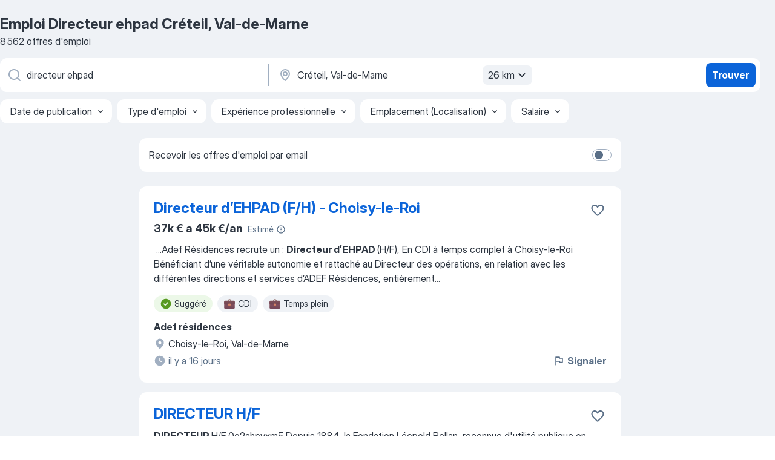

--- FILE ---
content_type: text/html
request_url: https://fr.jooble.org/emploi-directeur-ehpad/Cr%C3%A9teil%2C-Val+de+Marne
body_size: 105551
content:
<!DOCTYPE html><html lang="fr" xmlns="http://www.w3.org/1999/xhtml"><head><meta charset="utf-8"><link data-chunk="app" rel="stylesheet" href="/assets/app.37da070734baa2c47f81.css"><link data-chunk="SERP" rel="stylesheet" href="/assets/SERP.db3f21fe7a05c45311a0.css"><meta name="viewport" content="width=device-width,initial-scale=1.0,maximum-scale=5" /><meta property="og:site_name" content="Jooble" /><meta property="og:locale" content="fr" /><meta property="og:type" content="website" /><meta name="msvalidate.01" content="4E93DB804C5CCCD5B3AFF7486D4B2757" /><meta name="format-detection" content="telephone=no"><link rel="preconnect" href="https://www.googletagmanager.com" /><link rel="preconnect" href="https://www.google-analytics.com" /><link rel="dns-prefetch" href="https://www.google.com" /><link rel="dns-prefetch" href="https://apis.google.com" /><link rel="dns-prefetch" href="https://connect.facebook.net" /><link rel="dns-prefetch" href="https://www.facebook.com" /><link href="https://data-fr.jooble.org/assets/fonts/inter-display.css" rel="stylesheet"><link href="https://data-fr.jooble.org/assets/fonts/segoe.css" rel="stylesheet"><link rel="apple-touch-icon" href="/assets/images/favicon/ua/apple-touch-icon.png?v=4" /><link rel="apple-touch-icon" sizes="57x57" href="/assets/images/favicon/ua/apple-touch-icon-57x57.png?v=4" /><link rel="apple-touch-icon" sizes="60x60" href="/assets/images/favicon/ua/apple-touch-icon-60x60.png?v=4" /><link rel="apple-touch-icon" sizes="72x72" href="/assets/images/favicon/ua/apple-touch-icon-72x72.png?v=4" /><link rel="apple-touch-icon" sizes="76x76" href="/assets/images/favicon/ua/apple-touch-icon-76x76.png?v=4" /><link rel="apple-touch-icon" sizes="114x114" href="/assets/images/favicon/ua/apple-touch-icon-114x114.png?v=4" /><link rel="apple-touch-icon" sizes="120x120" href="/assets/images/favicon/ua/apple-touch-icon-120x120.png?v=4" /><link rel="apple-touch-icon" sizes="144x144" href="/assets/images/favicon/ua/apple-touch-icon-144x144.png?v=4" /><link rel="apple-touch-icon" sizes="152x152" href="/assets/images/favicon/ua/apple-touch-icon-152x152.png?v=4" /><link rel="apple-touch-icon" sizes="180x180" href="/assets/images/favicon/ua/apple-touch-icon-180x180.png?v=4" /><link rel="icon" type="image/png" sizes="16x16" href="/assets/images/favicon/ua/favicon-16x16.png?v=4"><link rel="icon" type="image/png" sizes="32x32" href="/assets/images/favicon/ua/favicon-32x32.png?v=4"><link rel="icon" type="image/png" sizes="48x48" href="/assets/images/favicon/ua/android-chrome-48x48.png?v=4"><link rel="icon" type="image/png" sizes="96x96" href="/assets/images/favicon/ua/android-chrome-96x96.png?v=4"><link rel="icon" type="image/png" sizes="144x144" href="/assets/images/favicon/ua/android-chrome-144x144.png?v=4"><link rel="icon" type="image/png" sizes="192x192" href="/assets/images/favicon/ua/android-chrome-192x192.png?v=4"><link rel="icon" type="image/png" sizes="194x194" href="/assets/images/favicon/ua/favicon-194x194.png?v=4"><link rel="icon" type="image/png" sizes="256x256" href="/assets/images/favicon/ua/android-chrome-256x256.png?v=4"><link rel="icon" type="image/png" sizes="384x384" href="/assets/images/favicon/ua/android-chrome-384x384.png?v=4"><link rel="icon" type="image/png" sizes="512x512" href="/assets/images/favicon/ua/android-chrome-512x512.png?v=4"><link rel="shortcut icon" type="image/x-icon" href="/assets/images/favicon/ua/favicon-ua.ico?v=4"><link rel="icon" href="/assets/images/favicon/ua/icon.svg?v=4" sizes="any" type="image/svg+xml"><meta name="msapplication-tooltip" content="Jooble"><meta name="msapplication-config" content="/browserconfig.xml"><meta name="msapplication-TileColor" content="#ffffff"><meta name="msapplication-TileImage" content="/assets/images/favicon/ua/mstile-144x144.png?v=4"><meta name="theme-color" content="#ffffff"><meta name="ir-site-verification-token" content="-1337664224"><script type="text/javascript" charset="utf-8">(function(g,o){g[o]=g[o]||function(){(g[o]['q']=g[o]['q']||[]).push(arguments)},g[o]['t']=1*new Date})(window,'_googCsa'); </script><script>!function(){if('PerformanceLongTaskTiming' in window) {var g=window.__tti={e:[]};g.o = new PerformanceObserver(function(l){g.e = g.e.concat(l.getEntries())});g.o.observe({entryTypes:['longtask']})}}();</script><script>!function(){var e,t,n,i,r={passive:!0,capture:!0},a=new Date,o=function(){i=[],t=-1,e=null,f(addEventListener)},c=function(i,r){e||(e=r,t=i,n=new Date,f(removeEventListener),u())},u=function(){if(t>=0&&t<n-a){var r={entryType:"first-input",name:e.type,target:e.target,cancelable:e.cancelable,startTime:e.timeStamp,processingStart:e.timeStamp+t};i.forEach((function(e){e(r)})),i=[]}},s=function(e){if(e.cancelable){var t=(e.timeStamp>1e12?new Date:performance.now())-e.timeStamp;"pointerdown"==e.type?function(e,t){var n=function(){c(e,t),a()},i=function(){a()},a=function(){removeEventListener("pointerup",n,r),removeEventListener("pointercancel",i,r)};addEventListener("pointerup",n,r),addEventListener("pointercancel",i,r)}(t,e):c(t,e)}},f=function(e){["mousedown","keydown","touchstart","pointerdown"].forEach((function(t){return e(t,s,r)}))},p="hidden"===document.visibilityState?0:1/0;addEventListener("visibilitychange",(function e(t){"hidden"===document.visibilityState&&(p=t.timeStamp,removeEventListener("visibilitychange",e,!0))}),!0);o(),self.webVitals={firstInputPolyfill:function(e){i.push(e),u()},resetFirstInputPolyfill:o,get firstHiddenTime(){return p}}}();</script><title data-rh="true">Emplois : Directeur ehpad à Créteil, Val-de-Marne (Besoin d&#x27;urgence!) - 2026 - Jooble</title><link data-rh="true" rel="canonical" href="https://fr.jooble.org/emploi-directeur-ehpad/Cr%C3%A9teil%2C-Val+de+Marne"/><link data-rh="true" hreflang="fr-FR" rel="alternate" href="https://fr.jooble.org/emploi-directeur-ehpad/Cr%C3%A9teil%2C-Val+de+Marne"/><meta data-rh="true" name="keywords" content="Emploi Directeur ehpad Créteil, Val-de-Marne, offre emploi Directeur ehpad Créteil, Val-de-Marne, emploi, offre emploi"/><meta data-rh="true" name="description" content="Emploi : Directeur ehpad à Créteil, Val-de-Marne • Recherche parmi 494.000+ offres d&#x27;emploi en cours • Rapide &amp; Gratuit • Temps plein, temporaire et à temps partiel • Meilleurs employeurs à Créteil, Val-de-Marne • Emploi: Directeur ehpad - facile à trouver !"/><meta data-rh="true" property="og:image" content="/assets/images/open_graph/og_image.png"/><meta data-rh="true" property="og:url" content="https://fr.jooble.org/emploi-directeur-ehpad/Cr%C3%A9teil%2C-Val+de+Marne"/><meta data-rh="true" property="og:title" content="Emplois : Directeur ehpad à Créteil, Val-de-Marne (Besoin d&#x27;urgence!) - 2026 - Jooble"/><meta data-rh="true" property="og:description" content="Emploi : Directeur ehpad à Créteil, Val-de-Marne • Recherche parmi 494.000+ offres d&#x27;emploi en cours • Rapide &amp; Gratuit • Temps plein, temporaire et à temps partiel • Meilleurs employeurs à Créteil, Val-de-Marne • Emploi: Directeur ehpad - facile à trouver !"/><script data-rh="true" type="application/ld+json">{"@context":"https://schema.org","@type":"BreadcrumbList","itemListElement":[[{"@type":"ListItem","position":1,"item":{"@id":"https://fr.jooble.org","name":"Emploi"}},{"@type":"ListItem","position":2,"item":{"@id":"https://fr.jooble.org/emploi-directeur-ehpad","name":"Directeur ehpad"}},{"@type":"ListItem","position":3,"item":{"name":"Directeur ehpad Créteil, val-de-marne"}}]]}</script><script data-rh="true" type="application/ld+json">{"@context":"https://schema.org","@type":"ItemList","numberOfItems":8562,"itemListElement":[[{"@type":"ListItem","position":1,"url":"https://fr.jooble.org/jdp/-1383916857400487507"},{"@type":"ListItem","position":2,"url":"https://fr.jooble.org/jdp/-5152321573756337937"},{"@type":"ListItem","position":3,"url":"https://fr.jooble.org/jdp/7782721577771471873"},{"@type":"ListItem","position":4,"url":"https://fr.jooble.org/rjdp/649797414576088134"},{"@type":"ListItem","position":5,"url":"https://fr.jooble.org/rjdp/7450156088937540520"},{"@type":"ListItem","position":6,"url":"https://fr.jooble.org/rjdp/-1310427698064743170"},{"@type":"ListItem","position":7,"url":"https://fr.jooble.org/rjdp/-3034052971524042829"},{"@type":"ListItem","position":8,"url":"https://fr.jooble.org/rjdp/-4807315661014884917"},{"@type":"ListItem","position":9,"url":"https://fr.jooble.org/jdp/2128544518516256315"},{"@type":"ListItem","position":10,"url":"https://fr.jooble.org/jdp/-4744602484365373505"},{"@type":"ListItem","position":11,"url":"https://fr.jooble.org/jdp/-2300894439538902160"},{"@type":"ListItem","position":12,"url":"https://fr.jooble.org/jdp/-1536527962117444608"},{"@type":"ListItem","position":13,"url":"https://fr.jooble.org/jdp/145001583197994674"},{"@type":"ListItem","position":14,"url":"https://fr.jooble.org/rjdp/-3981384825537218390"},{"@type":"ListItem","position":15,"url":"https://fr.jooble.org/jdp/-1828860028320984347"},{"@type":"ListItem","position":16,"url":"https://fr.jooble.org/jdp/1238690777097508344"},{"@type":"ListItem","position":17,"url":"https://fr.jooble.org/jdp/5026102240880712615"},{"@type":"ListItem","position":18,"url":"https://fr.jooble.org/jdp/2548232252914064840"},{"@type":"ListItem","position":19,"url":"https://fr.jooble.org/jdp/2307612645189405420"},{"@type":"ListItem","position":20,"url":"https://fr.jooble.org/jdp/-7851034210768109244"},{"@type":"ListItem","position":21,"url":"https://fr.jooble.org/rjdp/8371559342881022567"},{"@type":"ListItem","position":22,"url":"https://fr.jooble.org/rjdp/-7091930662298157984"},{"@type":"ListItem","position":23,"url":"https://fr.jooble.org/rjdp/-4642379627863583709"},{"@type":"ListItem","position":24,"url":"https://fr.jooble.org/rjdp/1137299241198077234"},{"@type":"ListItem","position":25,"url":"https://fr.jooble.org/rjdp/2879907052284177508"},{"@type":"ListItem","position":26,"url":"https://fr.jooble.org/rjdp/1329456916762761912"},{"@type":"ListItem","position":27,"url":"https://fr.jooble.org/desc/8001833052109680929"},{"@type":"ListItem","position":28,"url":"https://fr.jooble.org/rjdp/-6608889458560194738"},{"@type":"ListItem","position":29,"url":"https://fr.jooble.org/desc/-5026133443413479960"},{"@type":"ListItem","position":30,"url":"https://fr.jooble.org/jdp/-2583017458475872161"}]]}</script></head><body ondragstart="return false"><div id="app"><div class="zR2N9v"><div class="_1G2nM4"><div></div><div id="serpContainer" class="_0CG45k"><div class="+MdXgT"><header class="VavEB9"><div class="qD9dwK"><h1 class="_518B8Z">Emploi Directeur ehpad Créteil, Val-de-Marne</h1><div company="p" class="cXVOTD">8 562 offres d&#x27;emploi</div></div><div class=""><form class="CXE+FW" data-test-name="_searchForm"><div class="tXoMlu"><div class="kySr3o EIHqTW"><div class="H-KSNn"><div class="Y6LTZC RKazSn"><div class="_0vIToK"><svg class="BC4g2E abyhUO gexuVd kPZVKg"><use xlink:href="/assets/sprite.1oxueCVBzlo-hocQRlhy.svg#icon-magnifier-usage"></use></svg><input id="input_:R55j8h:" class="_2cXMBT aHpE4r _5sX2B+" placeholder="Je cherche un emploi..." type="text" spellcheck="false" name="keyword" autoComplete="off" autoCapitalize="off" data-test-name="_searchFormKeywordInput" aria-label="Indiquez le type d&#x27;emploi que vous recherchez" value="directeur ehpad"/></div></div></div></div><div class="kySr3o _9+Weu7"><div class="H-KSNn"><div class="Y6LTZC RKazSn"><div class="_0vIToK"><svg class="BC4g2E abyhUO gexuVd kPZVKg"><use xlink:href="/assets/sprite.1oxueCVBzlo-hocQRlhy.svg#icon-map_marker-usage"></use></svg><input id="tbRegion" class="_2cXMBT aHpE4r _5sX2B+" placeholder="Dans la région..." type="text" spellcheck="false" name="region" autoComplete="off" autoCapitalize="off" data-test-name="_searchFormRegionInput" aria-label="Indiquez la ville dans laquelle vous cherchez du travail" value="Créteil, Val-de-Marne"/></div><div class="hQwOE1"><div class="-xWR9w" data-test-name="_radiusSelect"><button type="button" class="VMdYVt i6dNg1 oUsVL7 -A9fYs mO9zne">26 km<span class="njVmSf"><svg class="KaSFrq JAzKjj GM7Sgs MQl7R9"><use xlink:href="/assets/sprite.1oxueCVBzlo-hocQRlhy.svg#icon-chevron_down-usage"></use></svg></span></button></div></div></div></div></div></div><button type="submit" class="VMdYVt i6dNg1 oUsVL7 xVPKbj ZuTpxY">Trouver</button></form></div><div class="p7hDF8"><div class="apmZrt" data-test-name="_smartTagsFilter" role="region" aria-label="Filters"><button type="button" class="wYznI5"><span class="_1apRDx">Date de publication</span><svg class="KaSFrq DuJhnH GM7Sgs _398Jb4"><use xlink:href="/assets/sprite.1oxueCVBzlo-hocQRlhy.svg#icon-chevron_down-usage"></use></svg></button><button type="button" class="wYznI5"><span class="_1apRDx">Type d&#x27;emploi</span><svg class="KaSFrq DuJhnH GM7Sgs _398Jb4"><use xlink:href="/assets/sprite.1oxueCVBzlo-hocQRlhy.svg#icon-chevron_down-usage"></use></svg></button><button type="button" class="wYznI5"><span class="_1apRDx">Expérience professionnelle</span><svg class="KaSFrq DuJhnH GM7Sgs _398Jb4"><use xlink:href="/assets/sprite.1oxueCVBzlo-hocQRlhy.svg#icon-chevron_down-usage"></use></svg></button><button type="button" class="wYznI5"><span class="_1apRDx">Emplacement (Localisation)</span><svg class="KaSFrq DuJhnH GM7Sgs _398Jb4"><use xlink:href="/assets/sprite.1oxueCVBzlo-hocQRlhy.svg#icon-chevron_down-usage"></use></svg></button><button type="button" class="wYznI5"><span class="_1apRDx">Salaire</span><svg class="KaSFrq DuJhnH GM7Sgs _398Jb4"><use xlink:href="/assets/sprite.1oxueCVBzlo-hocQRlhy.svg#icon-chevron_down-usage"></use></svg></button></div></div></header><div class="y+s7YY"><div class="Amjssv"><main class="toVmC+" role="main"><div class="NeCPdn" id="topBarContainer"><div class="dKIuea"><div class="pfddcp xPgV1+"><div class="Z7rxKJ"><span class="ahUpuK">Recevoir les offres d&#x27;emploi par email</span><div class="rV3P9b H6hBvI RDT4pD seXaaO"><input id="SubscriptionSwitcher" type="checkbox" tabindex="-1" aria-label="SubscriptionSwitcher"/><label for="SubscriptionSwitcher" tabindex="0" role="switch" aria-checked="false" data-focus-target="SubscriptionSwitcher"><span data-switch="pill" data-caption="false"><span data-switch="round"></span></span></label></div></div></div></div></div><div class="bXbgrv" id="serpContent"><div><div class="infinite-scroll-component__outerdiv"><div class="infinite-scroll-component ZbPfXY _serpContentBlock" style="height:auto;overflow:auto;-webkit-overflow-scrolling:touch"><div><ul class="kiBEcn"><li></li><li><div id="-1383916857400487507" data-test-name="_jobCard" class="+n4WEb rHG1ci"><div class="_9q4Aij"><h2 class="jA9gFS dUatPc"><a class="_8w9Ce2 tUC4Fj _6i4Nb0 wtCvxI job_card_link" target="_blank" href="https://fr.jooble.org/jdp/-1383916857400487507">Directeur d’EHPAD (F/H) - Choisy-le-Roi</a></h2><div class="_5A-eEY"><div class="Bdpujj"><button type="button" class="ZapzXe _9WpygY XEfYdx JFkX+L vMdXr7 RNbuqd" data-test-name="jobFavoritesButton__-1383916857400487507" aria-label="Enregistrer l&#x27;offre d&#x27;emploi dans vos favoris"><span class="H2e2t1 +gVFyQ"><svg class="KaSFrq JAzKjj _0ng4na"><use xlink:href="/assets/sprite.1oxueCVBzlo-hocQRlhy.svg#icon-heart_outline-usage"></use></svg></span></button></div></div></div><div><div class="QZH8mt"><div class="ZYWrm-"><div class="Bdpujj"><div class="_7Zkfsk"><span class="_3rO37A">37k € a 45k €/an</span><span class="e-ddJQ">Estimé<svg class="KaSFrq _0ng4na _2veCaV"><use xlink:href="/assets/sprite.1oxueCVBzlo-hocQRlhy.svg#icon-question_mark_circle-usage"></use></svg></span></div></div></div><div class="GEyos4">&nbsp;...<span>Adef Résidences recrute un : 
 </span><b>Directeur d’EHPAD </b><span>(H/F), 
 En CDI à temps complet à Choisy-le-Roi 
 Bénéficiant d’une véritable autonomie et rattaché au Directeur des opérations, en relation avec les différentes directions et services d’ADEF Résidences,  entièrement</span>...&nbsp;</div><div class="rvi8+s"><div class="tXxXy-"><div data-name="suggested" data-test-name="_highlightedTag" class="K8ZLnh tag fT460t"><svg class="KaSFrq DuJhnH GeatqJ"><use xlink:href="/assets/sprite.1oxueCVBzlo-hocQRlhy.svg#icon-check_match-usage"></use></svg>Suggéré</div><div data-name="cdi" data-test-name="_jobTag" class="K8ZLnh tag _7Amkfs"><div class="uE1IG0" style="background-image:url(/assets/images/tagIconsNew/emoji_briefcase.svg)"></div>CDI</div><div data-name="temps_complet" data-test-name="_jobTag" class="K8ZLnh tag _7Amkfs"><div class="uE1IG0" style="background-image:url(/assets/images/tagIconsNew/emoji_briefcase.svg)"></div>Temps plein</div></div></div></div><div class="L4BhzZ wrapper__new_tags_design bLrJMm"><div class="j+648w"><button type="button" class="ZapzXe _9WpygY JFkX+L vMdXr7 _9ofHq7" data-test-name="_reportJobButtonSerp"><span class="H2e2t1 w87w0E"><svg class="KaSFrq xY3sEm _0ng4na cS9jE1"><use xlink:href="/assets/sprite.1oxueCVBzlo-hocQRlhy.svg#icon-flag-usage"></use></svg></span>Signaler</button></div><div class="E6E0jY"><div class="pXyhD4 VeoRvG"><div class="heru4z"><p class="z6WlhX" data-test-name="_companyName">Adef résidences</p></div></div><div class="blapLw gj1vO6 fhg31q nxYYVJ" tabindex="-1"><svg class="BC4g2E c6AqqO gexuVd kE3ssB DlQ0Ty icon_gray_soft mdorqd"><use xlink:href="/assets/sprite.1oxueCVBzlo-hocQRlhy.svg#icon-map_marker_filled-usage"></use></svg><div class="caption NTRJBV">Choisy-le-Roi, Val-de-Marne</div></div><div class="blapLw gj1vO6 fhg31q fGYTou"><svg class="BC4g2E c6AqqO gexuVd kE3ssB DlQ0Ty icon_gray_soft jjtReA"><use xlink:href="/assets/sprite.1oxueCVBzlo-hocQRlhy.svg#icon-clock_filled-usage"></use></svg><div class="caption Vk-5Da">il y a 16 jours</div></div></div></div></div></div></li><li><div id="-5152321573756337937" data-test-name="_jobCard" class="+n4WEb rHG1ci"><div class="_9q4Aij"><h2 class="jA9gFS dUatPc"><a class="_8w9Ce2 tUC4Fj _6i4Nb0 wtCvxI job_card_link" target="_blank" href="https://fr.jooble.org/jdp/-5152321573756337937">DIRECTEUR H/F</a></h2><div class="_5A-eEY"><div class="Bdpujj"><button type="button" class="ZapzXe _9WpygY XEfYdx JFkX+L vMdXr7 RNbuqd" data-test-name="jobFavoritesButton__-5152321573756337937" aria-label="Enregistrer l&#x27;offre d&#x27;emploi dans vos favoris"><span class="H2e2t1 +gVFyQ"><svg class="KaSFrq JAzKjj _0ng4na"><use xlink:href="/assets/sprite.1oxueCVBzlo-hocQRlhy.svg#icon-heart_outline-usage"></use></svg></span></button></div></div></div><div><div class="QZH8mt"><div class="GEyos4"><b>DIRECTEUR </b><span>H/F
0o2ahpvxm5
 Depuis 1884, la Fondation Léopold Bellan, reconnue d'utilité publique en 1907, est un acteur majeur de la santé et du secteur social et médico-social en France. Forte de ses valeurs de solidarité et de respect, la Fondation accompagne sans distinction</span>...&nbsp;</div><div class="rvi8+s"><div class="tXxXy-"><div data-name="suggested" data-test-name="_highlightedTag" class="K8ZLnh tag fT460t"><svg class="KaSFrq DuJhnH GeatqJ"><use xlink:href="/assets/sprite.1oxueCVBzlo-hocQRlhy.svg#icon-check_match-usage"></use></svg>Suggéré</div><div data-name="cdi" data-test-name="_jobTag" class="K8ZLnh tag _7Amkfs"><div class="uE1IG0" style="background-image:url(/assets/images/tagIconsNew/emoji_briefcase.svg)"></div>CDI</div><div data-name="teletravail" data-test-name="_jobTag" class="K8ZLnh tag _7Amkfs"><div class="uE1IG0" style="background-image:url(/assets/images/tagIconsNew/emoji_globe.svg)"></div>Télétravail</div></div></div></div><div class="L4BhzZ wrapper__new_tags_design bLrJMm"><div class="j+648w"><button type="button" class="ZapzXe _9WpygY JFkX+L vMdXr7 _9ofHq7" data-test-name="_reportJobButtonSerp"><span class="H2e2t1 w87w0E"><svg class="KaSFrq xY3sEm _0ng4na cS9jE1"><use xlink:href="/assets/sprite.1oxueCVBzlo-hocQRlhy.svg#icon-flag-usage"></use></svg></span>Signaler</button><img src="/css/images/plogo/293.gif" class="yUFQEM" aria-hidden="true" alt="dteCompanyLogo"/></div><div class="E6E0jY"><div class="pXyhD4 VeoRvG"><div class="heru4z"><p class="z6WlhX" data-test-name="_companyName">Fondation Léopold Bellan</p></div></div><div class="blapLw gj1vO6 fhg31q nxYYVJ" tabindex="-1"><svg class="BC4g2E c6AqqO gexuVd kE3ssB DlQ0Ty icon_gray_soft mdorqd"><use xlink:href="/assets/sprite.1oxueCVBzlo-hocQRlhy.svg#icon-map_marker_filled-usage"></use></svg><div class="caption NTRJBV">Créteil, Val-de-Marne</div></div><div class="blapLw gj1vO6 fhg31q fGYTou"><svg class="BC4g2E c6AqqO gexuVd kE3ssB DlQ0Ty icon_gray_soft jjtReA"><use xlink:href="/assets/sprite.1oxueCVBzlo-hocQRlhy.svg#icon-clock_filled-usage"></use></svg><div class="caption Vk-5Da">il y a 21 heures</div></div></div></div></div></div></li><li><div id="7782721577771471873" data-test-name="_jobCard" class="+n4WEb rHG1ci"><div class="_9q4Aij"><h2 class="jA9gFS dUatPc"><a class="_8w9Ce2 tUC4Fj _6i4Nb0 wtCvxI job_card_link" target="_blank" href="https://fr.jooble.org/jdp/7782721577771471873">Directeur d&#x27;établissement H/F</a></h2><div class="_5A-eEY"><div class="Bdpujj"><button type="button" class="ZapzXe _9WpygY XEfYdx JFkX+L vMdXr7 RNbuqd" data-test-name="jobFavoritesButton__7782721577771471873" aria-label="Enregistrer l&#x27;offre d&#x27;emploi dans vos favoris"><span class="H2e2t1 +gVFyQ"><svg class="KaSFrq JAzKjj _0ng4na"><use xlink:href="/assets/sprite.1oxueCVBzlo-hocQRlhy.svg#icon-heart_outline-usage"></use></svg></span></button></div></div></div><div><div class="QZH8mt"><div class="ZYWrm-"><div class="Bdpujj"><div class="_7Zkfsk"><span class="_3rO37A">38k € a 46k €/an</span><span class="e-ddJQ">Estimé<svg class="KaSFrq _0ng4na _2veCaV"><use xlink:href="/assets/sprite.1oxueCVBzlo-hocQRlhy.svg#icon-question_mark_circle-usage"></use></svg></span></div></div></div><div class="GEyos4">&nbsp;...<span>harmonie avec le territoire. 
 Notre établissement :   
 Notre </span><b>Ehpad </b><span>Le Val d’Osne est situé à 8 kilomètres de Paris, aux portes sud</span>...&nbsp;&nbsp;...<span>au quotidien 
 Le talent,  c'est vous !
 Vous êtes  </span><b>Directeur </b><span>H/F de la Communauté (nom de l’établissement) , le diplôme de Direction</span>...&nbsp;</div><div class="rvi8+s"><div class="tXxXy-"><div data-name="suggested" data-test-name="_highlightedTag" class="K8ZLnh tag fT460t"><svg class="KaSFrq DuJhnH GeatqJ"><use xlink:href="/assets/sprite.1oxueCVBzlo-hocQRlhy.svg#icon-check_match-usage"></use></svg>Suggéré</div><div data-name="temps_complet" data-test-name="_jobTag" class="K8ZLnh tag _7Amkfs"><div class="uE1IG0" style="background-image:url(/assets/images/tagIconsNew/emoji_briefcase.svg)"></div>Temps plein</div></div></div></div><div class="L4BhzZ wrapper__new_tags_design bLrJMm"><div class="j+648w"><button type="button" class="ZapzXe _9WpygY JFkX+L vMdXr7 _9ofHq7" data-test-name="_reportJobButtonSerp"><span class="H2e2t1 w87w0E"><svg class="KaSFrq xY3sEm _0ng4na cS9jE1"><use xlink:href="/assets/sprite.1oxueCVBzlo-hocQRlhy.svg#icon-flag-usage"></use></svg></span>Signaler</button></div><div class="E6E0jY"><div class="pXyhD4 VeoRvG"><div class="heru4z"><p class="z6WlhX" data-test-name="_companyName">Colisée France</p></div></div><div class="blapLw gj1vO6 fhg31q nxYYVJ" tabindex="-1"><svg class="BC4g2E c6AqqO gexuVd kE3ssB DlQ0Ty icon_gray_soft mdorqd"><use xlink:href="/assets/sprite.1oxueCVBzlo-hocQRlhy.svg#icon-map_marker_filled-usage"></use></svg><div class="caption NTRJBV">Saint-Maurice, Val-de-Marne</div></div><div class="blapLw gj1vO6 fhg31q fGYTou"><svg class="BC4g2E c6AqqO gexuVd kE3ssB DlQ0Ty icon_gray_soft jjtReA"><use xlink:href="/assets/sprite.1oxueCVBzlo-hocQRlhy.svg#icon-clock_filled-usage"></use></svg><div class="caption Vk-5Da">il y a 11 jours</div></div></div></div></div></div></li><li><div id="1583846264741259886" data-test-name="_jobCard" class="+n4WEb rHG1ci"><div class="_9q4Aij"><h2 class="jA9gFS dUatPc"><a class="_8w9Ce2 tUC4Fj _6i4Nb0 wtCvxI job_card_link" target="_blank" href="https://fr.jooble.org/rjdp/649797414576088134">MÉDECIN CHEF DE SERVICE UNITÉ DE SOINS PALLIATIFS (H/F)</a></h2><div class="_5A-eEY"><div class="Bdpujj"><button type="button" class="ZapzXe _9WpygY XEfYdx JFkX+L vMdXr7 RNbuqd" data-test-name="jobFavoritesButton__1583846264741259886" aria-label="Enregistrer l&#x27;offre d&#x27;emploi dans vos favoris"><span class="H2e2t1 +gVFyQ"><svg class="KaSFrq JAzKjj _0ng4na"><use xlink:href="/assets/sprite.1oxueCVBzlo-hocQRlhy.svg#icon-heart_outline-usage"></use></svg></span></button></div></div></div><div><div class="QZH8mt"><div class="ZYWrm-"><div class="Bdpujj"><div class="_7Zkfsk"><span class="_3rO37A">79k € a 95k €/an</span><span class="e-ddJQ">Estimé<svg class="KaSFrq _0ng4na _2veCaV"><use xlink:href="/assets/sprite.1oxueCVBzlo-hocQRlhy.svg#icon-question_mark_circle-usage"></use></svg></span></div></div></div><div class="GEyos4">&nbsp;...<span>médical, partie intégrante du projet d'établissement,
Conseiller le </span><b>Directeur </b><span>sur les mesures permettant d'améliorer la qualité du service</span>...&nbsp;&nbsp;...<span>fonctionnelle (MPR).
Une unité de soins longue durée (USLD)
Un </span><b>EHPAD
</b><span>Votre environnement de travail :
Infrastructures modernes (</span>...&nbsp;</div><div class="rvi8+s"><div class="tXxXy-"><div data-name="suggested" data-test-name="_highlightedTag" class="K8ZLnh tag fT460t"><svg class="KaSFrq DuJhnH GeatqJ"><use xlink:href="/assets/sprite.1oxueCVBzlo-hocQRlhy.svg#icon-check_match-usage"></use></svg>Suggéré</div><div data-name="cdi" data-test-name="_jobTag" class="K8ZLnh tag _7Amkfs"><div class="uE1IG0" style="background-image:url(/assets/images/tagIconsNew/emoji_briefcase.svg)"></div>CDI</div><div data-name="temps_complet" data-test-name="_jobTag" class="K8ZLnh tag _7Amkfs"><div class="uE1IG0" style="background-image:url(/assets/images/tagIconsNew/emoji_briefcase.svg)"></div>Temps plein</div><div data-name="stage" data-test-name="_jobTag" class="K8ZLnh tag _7Amkfs"><div class="uE1IG0" style="background-image:url(/assets/images/tagIconsNew/emoji_briefcase.svg)"></div>Stage</div></div></div></div><div class="L4BhzZ wrapper__new_tags_design bLrJMm"><div class="j+648w"><button type="button" class="ZapzXe _9WpygY JFkX+L vMdXr7 _9ofHq7" data-test-name="_reportJobButtonSerp"><span class="H2e2t1 w87w0E"><svg class="KaSFrq xY3sEm _0ng4na cS9jE1"><use xlink:href="/assets/sprite.1oxueCVBzlo-hocQRlhy.svg#icon-flag-usage"></use></svg></span>Signaler</button><img src="/css/images/plogo/867.gif" class="yUFQEM" aria-hidden="true" alt="dteCompanyLogo"/></div><div class="E6E0jY"><div class="pXyhD4 VeoRvG"><div class="heru4z"><p class="z6WlhX" data-test-name="_companyName">Les Floralies</p></div></div><div class="blapLw gj1vO6 fhg31q nxYYVJ" tabindex="-1"><svg class="BC4g2E c6AqqO gexuVd kE3ssB DlQ0Ty icon_gray_soft mdorqd"><use xlink:href="/assets/sprite.1oxueCVBzlo-hocQRlhy.svg#icon-map_marker_filled-usage"></use></svg><div class="caption NTRJBV">Bagnolet, Seine-Saint-Denis</div></div><div class="blapLw gj1vO6 fhg31q fGYTou"><svg class="BC4g2E c6AqqO gexuVd kE3ssB DlQ0Ty icon_gray_soft jjtReA"><use xlink:href="/assets/sprite.1oxueCVBzlo-hocQRlhy.svg#icon-clock_filled-usage"></use></svg><div class="caption Vk-5Da">il y a 4 jours</div></div></div></div></div></div></li><li><div id="1471446462628858776" data-test-name="_jobCard" class="+n4WEb rHG1ci"><div class="_9q4Aij"><h2 class="jA9gFS dUatPc"><a class="_8w9Ce2 tUC4Fj _6i4Nb0 wtCvxI job_card_link" target="_blank" href="https://fr.jooble.org/rjdp/7450156088937540520">Médecin Coordinateur.trice santé F/H</a></h2><div class="_5A-eEY"><div class="Bdpujj"><button type="button" class="ZapzXe _9WpygY XEfYdx JFkX+L vMdXr7 RNbuqd" data-test-name="jobFavoritesButton__1471446462628858776" aria-label="Enregistrer l&#x27;offre d&#x27;emploi dans vos favoris"><span class="H2e2t1 +gVFyQ"><svg class="KaSFrq JAzKjj _0ng4na"><use xlink:href="/assets/sprite.1oxueCVBzlo-hocQRlhy.svg#icon-heart_outline-usage"></use></svg></span></button></div></div></div><div><div class="QZH8mt"><div class="ZYWrm-"><div class="Bdpujj"><div class="_7Zkfsk"><span class="_3rO37A">56k € a 69k €/an</span><span class="e-ddJQ">Estimé<svg class="KaSFrq _0ng4na _2veCaV"><use xlink:href="/assets/sprite.1oxueCVBzlo-hocQRlhy.svg#icon-question_mark_circle-usage"></use></svg></span></div></div></div><div class="GEyos4">&nbsp;...<span>relatifs aux missions des médecins coordonnateurs exerçant dans les </span><b>EHPADs </b><span>et au fonctionnement de la commission de coordination</span>...&nbsp;&nbsp;...<span>Hôpitaux Gériatriques, Résidences Autonomie, Résidences Services, </span><b>EHPAD </b><span>et Foyers d’Hébergement et de Services pour personnes handicapées</span>...&nbsp;</div><div class="rvi8+s"><div class="tXxXy-"><div data-name="suggested" data-test-name="_highlightedTag" class="K8ZLnh tag fT460t"><svg class="KaSFrq DuJhnH GeatqJ"><use xlink:href="/assets/sprite.1oxueCVBzlo-hocQRlhy.svg#icon-check_match-usage"></use></svg>Suggéré</div><div data-name="cdi" data-test-name="_jobTag" class="K8ZLnh tag _7Amkfs"><div class="uE1IG0" style="background-image:url(/assets/images/tagIconsNew/emoji_briefcase.svg)"></div>CDI</div><div data-name="temps_partiel" data-test-name="_jobTag" class="K8ZLnh tag _7Amkfs"><div class="uE1IG0" style="background-image:url(/assets/images/tagIconsNew/emoji_briefcase.svg)"></div>Temps partiel</div></div></div></div><div class="L4BhzZ wrapper__new_tags_design bLrJMm"><div class="j+648w"><button type="button" class="ZapzXe _9WpygY JFkX+L vMdXr7 _9ofHq7" data-test-name="_reportJobButtonSerp"><span class="H2e2t1 w87w0E"><svg class="KaSFrq xY3sEm _0ng4na cS9jE1"><use xlink:href="/assets/sprite.1oxueCVBzlo-hocQRlhy.svg#icon-flag-usage"></use></svg></span>Signaler</button><img src="/css/images/plogo/867.gif" class="yUFQEM" aria-hidden="true" alt="dteCompanyLogo"/></div><div class="E6E0jY"><div class="pXyhD4 VeoRvG"><div class="heru4z"><p class="z6WlhX" data-test-name="_companyName">UNIVI - Pôle de Vie La Chartraine</p></div></div><div class="blapLw gj1vO6 fhg31q nxYYVJ" tabindex="-1"><svg class="BC4g2E c6AqqO gexuVd kE3ssB DlQ0Ty icon_gray_soft mdorqd"><use xlink:href="/assets/sprite.1oxueCVBzlo-hocQRlhy.svg#icon-map_marker_filled-usage"></use></svg><div class="caption NTRJBV">Antony, 92160</div></div><div class="blapLw gj1vO6 fhg31q fGYTou"><svg class="BC4g2E c6AqqO gexuVd kE3ssB DlQ0Ty icon_gray_soft jjtReA"><use xlink:href="/assets/sprite.1oxueCVBzlo-hocQRlhy.svg#icon-clock_filled-usage"></use></svg><div class="caption Vk-5Da">il y a 7 jours</div></div></div></div></div></div></li><li><div id="-5136844014241430682" data-test-name="_jobCard" class="+n4WEb rHG1ci"><div class="_9q4Aij"><h2 class="jA9gFS dUatPc"><a class="_8w9Ce2 tUC4Fj _6i4Nb0 wtCvxI job_card_link" target="_blank" href="https://fr.jooble.org/rjdp/-1310427698064743170">Cadre de santé Direction des soins</a></h2><div class="_5A-eEY"><div class="Bdpujj"><button type="button" class="ZapzXe _9WpygY XEfYdx JFkX+L vMdXr7 RNbuqd" data-test-name="jobFavoritesButton__-5136844014241430682" aria-label="Enregistrer l&#x27;offre d&#x27;emploi dans vos favoris"><span class="H2e2t1 +gVFyQ"><svg class="KaSFrq JAzKjj _0ng4na"><use xlink:href="/assets/sprite.1oxueCVBzlo-hocQRlhy.svg#icon-heart_outline-usage"></use></svg></span></button></div></div></div><div><div class="QZH8mt"><div class="ZYWrm-"><div class="Bdpujj"><div class="_7Zkfsk"><span class="_3rO37A">42k € a 51k €/an</span><span class="e-ddJQ">Estimé<svg class="KaSFrq _0ng4na _2veCaV"><use xlink:href="/assets/sprite.1oxueCVBzlo-hocQRlhy.svg#icon-question_mark_circle-usage"></use></svg></span></div></div></div><div class="GEyos4"><span>L?</span><b>EHPAD </b><span>Le Grand Age est un établissement public médico-social visant à offrir aux personnes âgées,\?quelle que soit leur autonomie, un accompagnement de qualité en adéquation avec leurs besoins et leurs attentes, avec une priorité pour les habitants d?Alfortville et du</span>...&nbsp;</div><div class="rvi8+s"><div class="tXxXy-"><div data-name="suggested" data-test-name="_highlightedTag" class="K8ZLnh tag fT460t"><svg class="KaSFrq DuJhnH GeatqJ"><use xlink:href="/assets/sprite.1oxueCVBzlo-hocQRlhy.svg#icon-check_match-usage"></use></svg>Suggéré</div><div data-name="cdi" data-test-name="_jobTag" class="K8ZLnh tag _7Amkfs"><div class="uE1IG0" style="background-image:url(/assets/images/tagIconsNew/emoji_briefcase.svg)"></div>CDI</div></div></div></div><div class="L4BhzZ wrapper__new_tags_design bLrJMm"><div class="j+648w"><button type="button" class="ZapzXe _9WpygY JFkX+L vMdXr7 _9ofHq7" data-test-name="_reportJobButtonSerp"><span class="H2e2t1 w87w0E"><svg class="KaSFrq xY3sEm _0ng4na cS9jE1"><use xlink:href="/assets/sprite.1oxueCVBzlo-hocQRlhy.svg#icon-flag-usage"></use></svg></span>Signaler</button><img src="/css/images/plogo/182.gif" class="yUFQEM" aria-hidden="true" alt="dteCompanyLogo"/></div><div class="E6E0jY"><div class="pXyhD4 VeoRvG"><div class="heru4z"><p class="z6WlhX" data-test-name="_companyName">EHPAD Le Grand Age</p></div></div><div class="blapLw gj1vO6 fhg31q nxYYVJ" tabindex="-1"><svg class="BC4g2E c6AqqO gexuVd kE3ssB DlQ0Ty icon_gray_soft mdorqd"><use xlink:href="/assets/sprite.1oxueCVBzlo-hocQRlhy.svg#icon-map_marker_filled-usage"></use></svg><div class="caption NTRJBV">Alfortville, Val-de-Marne</div></div><div class="blapLw gj1vO6 fhg31q fGYTou"><svg class="BC4g2E c6AqqO gexuVd kE3ssB DlQ0Ty icon_gray_soft jjtReA"><use xlink:href="/assets/sprite.1oxueCVBzlo-hocQRlhy.svg#icon-clock_filled-usage"></use></svg><div class="caption Vk-5Da">il y a 25 jours</div></div></div></div></div></div></li><li><div id="-6556647474436895953" data-test-name="_jobCard" class="+n4WEb rHG1ci"><div class="_9q4Aij"><h2 class="jA9gFS dUatPc"><a class="_8w9Ce2 tUC4Fj _6i4Nb0 wtCvxI job_card_link" target="_blank" href="https://fr.jooble.org/rjdp/-3034052971524042829">Médecin Coordinateur.trice santé F/H</a></h2><div class="_5A-eEY"><div class="Bdpujj"><button type="button" class="ZapzXe _9WpygY XEfYdx JFkX+L vMdXr7 RNbuqd" data-test-name="jobFavoritesButton__-6556647474436895953" aria-label="Enregistrer l&#x27;offre d&#x27;emploi dans vos favoris"><span class="H2e2t1 +gVFyQ"><svg class="KaSFrq JAzKjj _0ng4na"><use xlink:href="/assets/sprite.1oxueCVBzlo-hocQRlhy.svg#icon-heart_outline-usage"></use></svg></span></button></div></div></div><div><div class="QZH8mt"><p class="b97WnG">27.22k € a 27.6k €/an</p><div class="GEyos4">Médecin coordonnateur H/F - Saint-Maur-des-Fossés 94
 Emploi Médecin coordonnateur H/F - Saint-Maur-des-Fossés 94
 Nous recrutons un médecin coordonnateur H/F pour intégrer une maison d’accueil spécialisée située à Saint-Maur-des-Fossés dans le Val-de-Marne, dans le cadre...</div><div class="rvi8+s"><div class="tXxXy-"><div data-name="suggested" data-test-name="_highlightedTag" class="K8ZLnh tag fT460t"><svg class="KaSFrq DuJhnH GeatqJ"><use xlink:href="/assets/sprite.1oxueCVBzlo-hocQRlhy.svg#icon-check_match-usage"></use></svg>Suggéré</div><div data-name="cdi" data-test-name="_jobTag" class="K8ZLnh tag _7Amkfs"><div class="uE1IG0" style="background-image:url(/assets/images/tagIconsNew/emoji_briefcase.svg)"></div>CDI</div><div data-name="temps_complet" data-test-name="_jobTag" class="K8ZLnh tag _7Amkfs"><div class="uE1IG0" style="background-image:url(/assets/images/tagIconsNew/emoji_briefcase.svg)"></div>Temps plein</div><div data-name="contrat_apprentissage" data-test-name="_jobTag" class="K8ZLnh tag _7Amkfs"><div class="uE1IG0" style="background-image:url(/assets/images/tagIconsNew/emoji_briefcase.svg)"></div>Contrat d&#x27;apprentissage</div><div data-name="temps_partiel" data-test-name="_jobTag" class="K8ZLnh tag _7Amkfs"><div class="uE1IG0" style="background-image:url(/assets/images/tagIconsNew/emoji_briefcase.svg)"></div>Temps partiel</div><div data-name="stage" data-test-name="_jobTag" class="K8ZLnh tag _7Amkfs"><div class="uE1IG0" style="background-image:url(/assets/images/tagIconsNew/emoji_briefcase.svg)"></div>Stage</div></div></div></div><div class="L4BhzZ wrapper__new_tags_design bLrJMm"><div class="j+648w"><button type="button" class="ZapzXe _9WpygY JFkX+L vMdXr7 _9ofHq7" data-test-name="_reportJobButtonSerp"><span class="H2e2t1 w87w0E"><svg class="KaSFrq xY3sEm _0ng4na cS9jE1"><use xlink:href="/assets/sprite.1oxueCVBzlo-hocQRlhy.svg#icon-flag-usage"></use></svg></span>Signaler</button><img src="/css/images/plogo/867.gif" class="yUFQEM" aria-hidden="true" alt="dteCompanyLogo"/></div><div class="E6E0jY"><div class="pXyhD4 VeoRvG"><div class="heru4z"><p class="z6WlhX" data-test-name="_companyName">Emploi Médecin coordonnateur Saint Maur des Fossés 94 | Jobe...</p></div></div><div class="blapLw gj1vO6 fhg31q nxYYVJ" tabindex="-1"><svg class="BC4g2E c6AqqO gexuVd kE3ssB DlQ0Ty icon_gray_soft mdorqd"><use xlink:href="/assets/sprite.1oxueCVBzlo-hocQRlhy.svg#icon-map_marker_filled-usage"></use></svg><div class="caption NTRJBV">Saint-Maur-des-Fossés, Val-de-Marne</div></div><div class="blapLw gj1vO6 fhg31q fGYTou"><svg class="BC4g2E c6AqqO gexuVd kE3ssB DlQ0Ty icon_gray_soft jjtReA"><use xlink:href="/assets/sprite.1oxueCVBzlo-hocQRlhy.svg#icon-clock_filled-usage"></use></svg><div class="caption Vk-5Da">il y a 1 jour</div></div></div></div></div></div></li><li><div class="li6YgU" style="--ew-button-color:#F7F6F2;--ew-button-background-color:#014EFE"></div></li><li></li><li><div id="6335535082691142349" data-test-name="_jobCard" class="+n4WEb rHG1ci"><div class="_9q4Aij"><h2 class="jA9gFS dUatPc"><a class="_8w9Ce2 tUC4Fj _6i4Nb0 wtCvxI job_card_link" target="_blank" href="https://fr.jooble.org/rjdp/-4807315661014884917">Médecin Coordinateur.trice santé F/H</a></h2><div class="_5A-eEY"><div class="Bdpujj"><button type="button" class="ZapzXe _9WpygY XEfYdx JFkX+L vMdXr7 RNbuqd" data-test-name="jobFavoritesButton__6335535082691142349" aria-label="Enregistrer l&#x27;offre d&#x27;emploi dans vos favoris"><span class="H2e2t1 +gVFyQ"><svg class="KaSFrq JAzKjj _0ng4na"><use xlink:href="/assets/sprite.1oxueCVBzlo-hocQRlhy.svg#icon-heart_outline-usage"></use></svg></span></button></div></div></div><div><div class="QZH8mt"><div class="ZYWrm-"><div class="Bdpujj"><div class="_7Zkfsk"><span class="_3rO37A">59k € a 72k €/an</span><span class="e-ddJQ">Estimé<svg class="KaSFrq _0ng4na _2veCaV"><use xlink:href="/assets/sprite.1oxueCVBzlo-hocQRlhy.svg#icon-question_mark_circle-usage"></use></svg></span></div></div></div><div class="GEyos4">Médecin coordonnateur — H/F
MEDCO
MISSIONS PRINCIPALES 

- Assurer les diagnostics et soins médicaux des patients accueillis ;

- Informer les patients et/ou leur représentant légal sur leur état de santé, les décisions de traitement 
 envisagées, leurs raisons et ...</div><div class="rvi8+s"><div class="tXxXy-"><div data-name="suggested" data-test-name="_highlightedTag" class="K8ZLnh tag fT460t"><svg class="KaSFrq DuJhnH GeatqJ"><use xlink:href="/assets/sprite.1oxueCVBzlo-hocQRlhy.svg#icon-check_match-usage"></use></svg>Suggéré</div><div data-name="cdi" data-test-name="_jobTag" class="K8ZLnh tag _7Amkfs"><div class="uE1IG0" style="background-image:url(/assets/images/tagIconsNew/emoji_briefcase.svg)"></div>CDI</div><div data-name="temps_partiel" data-test-name="_jobTag" class="K8ZLnh tag _7Amkfs"><div class="uE1IG0" style="background-image:url(/assets/images/tagIconsNew/emoji_briefcase.svg)"></div>Temps partiel</div><div data-name="stage" data-test-name="_jobTag" class="K8ZLnh tag _7Amkfs"><div class="uE1IG0" style="background-image:url(/assets/images/tagIconsNew/emoji_briefcase.svg)"></div>Stage</div></div></div></div><div class="L4BhzZ wrapper__new_tags_design bLrJMm"><div class="j+648w"><button type="button" class="ZapzXe _9WpygY JFkX+L vMdXr7 _9ofHq7" data-test-name="_reportJobButtonSerp"><span class="H2e2t1 w87w0E"><svg class="KaSFrq xY3sEm _0ng4na cS9jE1"><use xlink:href="/assets/sprite.1oxueCVBzlo-hocQRlhy.svg#icon-flag-usage"></use></svg></span>Signaler</button><img src="/css/images/plogo/867.gif" class="yUFQEM" aria-hidden="true" alt="dteCompanyLogo"/></div><div class="E6E0jY"><div class="pXyhD4 VeoRvG"><div class="heru4z"><p class="z6WlhX" data-test-name="_companyName">MAS des Oliviers</p></div></div><div class="blapLw gj1vO6 fhg31q nxYYVJ" tabindex="-1"><svg class="BC4g2E c6AqqO gexuVd kE3ssB DlQ0Ty icon_gray_soft mdorqd"><use xlink:href="/assets/sprite.1oxueCVBzlo-hocQRlhy.svg#icon-map_marker_filled-usage"></use></svg><div class="caption NTRJBV">Saint-Maur-des-Fossés, Val-de-Marne</div></div><div class="blapLw gj1vO6 fhg31q fGYTou"><svg class="BC4g2E c6AqqO gexuVd kE3ssB DlQ0Ty icon_gray_soft jjtReA"><use xlink:href="/assets/sprite.1oxueCVBzlo-hocQRlhy.svg#icon-clock_filled-usage"></use></svg><div class="caption Vk-5Da">il y a 11 jours</div></div></div></div></div></div></li><li><div id="2128544518516256315" data-test-name="_jobCard" class="+n4WEb rHG1ci"><div class="_9q4Aij"><h2 class="jA9gFS dUatPc"><a class="_8w9Ce2 tUC4Fj _6i4Nb0 wtCvxI job_card_link" target="_blank" href="https://fr.jooble.org/jdp/2128544518516256315">CHEF DE SERVICE EN CHRS - CDIH/F</a></h2><div class="_5A-eEY"><div class="Bdpujj"><button type="button" class="ZapzXe _9WpygY XEfYdx JFkX+L vMdXr7 RNbuqd" data-test-name="jobFavoritesButton__2128544518516256315" aria-label="Enregistrer l&#x27;offre d&#x27;emploi dans vos favoris"><span class="H2e2t1 +gVFyQ"><svg class="KaSFrq JAzKjj _0ng4na"><use xlink:href="/assets/sprite.1oxueCVBzlo-hocQRlhy.svg#icon-heart_outline-usage"></use></svg></span></button></div></div></div><div><div class="QZH8mt"><div class="ZYWrm-"><div class="Bdpujj"><div class="_7Zkfsk"><span class="_3rO37A">32k € a 38k €/an</span><span class="e-ddJQ">Estimé<svg class="KaSFrq _0ng4na _2veCaV"><use xlink:href="/assets/sprite.1oxueCVBzlo-hocQRlhy.svg#icon-question_mark_circle-usage"></use></svg></span></div></div></div><div class="GEyos4">CHEF DE SERVICE EN CHRS - CDIH/F

La Direction opérationnelle Hébergement recrute pour son établissement Louise Michel situé à Boissy saint léger (94) :
Un/Une Chef de service éducatif CHRS en CDI
 
Vos missions :
 
Placé sous l’autorité de la directrice opérationnelle ...</div><div class="rvi8+s"><div class="tXxXy-"><div data-name="suggested" data-test-name="_highlightedTag" class="K8ZLnh tag fT460t"><svg class="KaSFrq DuJhnH GeatqJ"><use xlink:href="/assets/sprite.1oxueCVBzlo-hocQRlhy.svg#icon-check_match-usage"></use></svg>Suggéré</div><div data-name="cdi" data-test-name="_jobTag" class="K8ZLnh tag _7Amkfs"><div class="uE1IG0" style="background-image:url(/assets/images/tagIconsNew/emoji_briefcase.svg)"></div>CDI</div></div></div></div><div class="L4BhzZ wrapper__new_tags_design bLrJMm"><div class="j+648w"><button type="button" class="ZapzXe _9WpygY JFkX+L vMdXr7 _9ofHq7" data-test-name="_reportJobButtonSerp"><span class="H2e2t1 w87w0E"><svg class="KaSFrq xY3sEm _0ng4na cS9jE1"><use xlink:href="/assets/sprite.1oxueCVBzlo-hocQRlhy.svg#icon-flag-usage"></use></svg></span>Signaler</button><img src="/css/images/plogo/292.gif" class="yUFQEM" aria-hidden="true" alt="dteCompanyLogo"/></div><div class="E6E0jY"><div class="pXyhD4 VeoRvG"><div class="heru4z"><p class="z6WlhX" data-test-name="_companyName">ARILE</p></div></div><div class="blapLw gj1vO6 fhg31q nxYYVJ" tabindex="-1"><svg class="BC4g2E c6AqqO gexuVd kE3ssB DlQ0Ty icon_gray_soft mdorqd"><use xlink:href="/assets/sprite.1oxueCVBzlo-hocQRlhy.svg#icon-map_marker_filled-usage"></use></svg><div class="caption NTRJBV">Boissy-Saint-Léger, Val-de-Marne</div></div><div class="blapLw gj1vO6 fhg31q fGYTou"><svg class="BC4g2E c6AqqO gexuVd kE3ssB DlQ0Ty icon_gray_soft jjtReA"><use xlink:href="/assets/sprite.1oxueCVBzlo-hocQRlhy.svg#icon-clock_filled-usage"></use></svg><div class="caption Vk-5Da">il y a 15 jours</div></div></div></div></div></div></li><li><div id="-4744602484365373505" data-test-name="_jobCard" class="+n4WEb rHG1ci"><div class="_9q4Aij"><h2 class="jA9gFS dUatPc"><a class="_8w9Ce2 tUC4Fj _6i4Nb0 wtCvxI job_card_link" target="_blank" href="https://fr.jooble.org/jdp/-4744602484365373505">Chef de service — H/F</a></h2><div class="_5A-eEY"><div class="Bdpujj"><button type="button" class="ZapzXe _9WpygY XEfYdx JFkX+L vMdXr7 RNbuqd" data-test-name="jobFavoritesButton__-4744602484365373505" aria-label="Enregistrer l&#x27;offre d&#x27;emploi dans vos favoris"><span class="H2e2t1 +gVFyQ"><svg class="KaSFrq JAzKjj _0ng4na"><use xlink:href="/assets/sprite.1oxueCVBzlo-hocQRlhy.svg#icon-heart_outline-usage"></use></svg></span></button></div></div></div><div><div class="QZH8mt"><div class="ZYWrm-"><div class="Bdpujj"><div class="_7Zkfsk"><span class="_3rO37A">37k € a 45k €/an</span><span class="e-ddJQ">Estimé<svg class="KaSFrq _0ng4na _2veCaV"><use xlink:href="/assets/sprite.1oxueCVBzlo-hocQRlhy.svg#icon-question_mark_circle-usage"></use></svg></span></div></div></div><div class="GEyos4">Chef de service — H/F

Sous la responsabilité de la Directrice de pôle, vous :
- Encadrez et animez l’équipe socio-éducative, composée d’éducateurs spécialisés, de moniteurs éducateurs, d’AES/AMP et d’aides-soignants.
- Impulsez une dynamique d’équipe orientée vers le...</div><div class="rvi8+s"><div class="tXxXy-"><div data-name="suggested" data-test-name="_highlightedTag" class="K8ZLnh tag fT460t"><svg class="KaSFrq DuJhnH GeatqJ"><use xlink:href="/assets/sprite.1oxueCVBzlo-hocQRlhy.svg#icon-check_match-usage"></use></svg>Suggéré</div><div data-name="cdi" data-test-name="_jobTag" class="K8ZLnh tag _7Amkfs"><div class="uE1IG0" style="background-image:url(/assets/images/tagIconsNew/emoji_briefcase.svg)"></div>CDI</div></div></div></div><div class="L4BhzZ wrapper__new_tags_design bLrJMm"><div class="j+648w"><button type="button" class="ZapzXe _9WpygY JFkX+L vMdXr7 _9ofHq7" data-test-name="_reportJobButtonSerp"><span class="H2e2t1 w87w0E"><svg class="KaSFrq xY3sEm _0ng4na cS9jE1"><use xlink:href="/assets/sprite.1oxueCVBzlo-hocQRlhy.svg#icon-flag-usage"></use></svg></span>Signaler</button><img src="/css/images/plogo/293.gif" class="yUFQEM" aria-hidden="true" alt="dteCompanyLogo"/></div><div class="E6E0jY"><div class="pXyhD4 VeoRvG"><div class="heru4z"><p class="z6WlhX" data-test-name="_companyName">Association APSI - FAM TAMARIS</p></div></div><div class="blapLw gj1vO6 fhg31q nxYYVJ" tabindex="-1"><svg class="BC4g2E c6AqqO gexuVd kE3ssB DlQ0Ty icon_gray_soft mdorqd"><use xlink:href="/assets/sprite.1oxueCVBzlo-hocQRlhy.svg#icon-map_marker_filled-usage"></use></svg><div class="caption NTRJBV">Villejuif, Val-de-Marne</div></div><div class="blapLw gj1vO6 fhg31q fGYTou"><svg class="BC4g2E c6AqqO gexuVd kE3ssB DlQ0Ty icon_gray_soft jjtReA"><use xlink:href="/assets/sprite.1oxueCVBzlo-hocQRlhy.svg#icon-clock_filled-usage"></use></svg><div class="caption Vk-5Da">il y a 20 jours</div></div></div></div></div></div></li><li><div id="-2300894439538902160" data-test-name="_jobCard" class="+n4WEb rHG1ci"><div class="_9q4Aij"><h2 class="jA9gFS dUatPc"><a class="_8w9Ce2 tUC4Fj _6i4Nb0 wtCvxI job_card_link" target="_blank" href="https://fr.jooble.org/jdp/-2300894439538902160">Chef de service socioéducatif en CHRS H/F</a></h2><div class="_5A-eEY"><div class="Bdpujj"><button type="button" class="ZapzXe _9WpygY XEfYdx JFkX+L vMdXr7 RNbuqd" data-test-name="jobFavoritesButton__-2300894439538902160" aria-label="Enregistrer l&#x27;offre d&#x27;emploi dans vos favoris"><span class="H2e2t1 +gVFyQ"><svg class="KaSFrq JAzKjj _0ng4na"><use xlink:href="/assets/sprite.1oxueCVBzlo-hocQRlhy.svg#icon-heart_outline-usage"></use></svg></span></button></div></div></div><div><div class="QZH8mt"><div class="GEyos4">Chef de service socioéducatif en CHRS H/F
20264LBBU
Qui sommes-nous ?Vitalis Médical Paris-Est, spécialiste du recrutement en intérim, vacation, CDD et CDI, dans le paramédical, le médical et le social, recherche activement un profil Chef de service (H/F).Notre client, ...</div><div class="rvi8+s"><div class="tXxXy-"><div data-name="suggested" data-test-name="_highlightedTag" class="K8ZLnh tag fT460t"><svg class="KaSFrq DuJhnH GeatqJ"><use xlink:href="/assets/sprite.1oxueCVBzlo-hocQRlhy.svg#icon-check_match-usage"></use></svg>Suggéré</div><div data-name="cdi" data-test-name="_jobTag" class="K8ZLnh tag _7Amkfs"><div class="uE1IG0" style="background-image:url(/assets/images/tagIconsNew/emoji_briefcase.svg)"></div>CDI</div><div data-name="cdd" data-test-name="_jobTag" class="K8ZLnh tag _7Amkfs"><div class="uE1IG0" style="background-image:url(/assets/images/tagIconsNew/emoji_briefcase.svg)"></div>CDD</div><div data-name="lundi_au_vendredi" data-test-name="_jobTag" class="K8ZLnh tag _7Amkfs"><div class="uE1IG0" style="background-image:url(/assets/images/tagIconsNew/emoji_tear_off_calendar.svg)"></div>Du lundi au vendredi</div></div></div></div><div class="L4BhzZ wrapper__new_tags_design bLrJMm"><div class="j+648w"><button type="button" class="ZapzXe _9WpygY JFkX+L vMdXr7 _9ofHq7" data-test-name="_reportJobButtonSerp"><span class="H2e2t1 w87w0E"><svg class="KaSFrq xY3sEm _0ng4na cS9jE1"><use xlink:href="/assets/sprite.1oxueCVBzlo-hocQRlhy.svg#icon-flag-usage"></use></svg></span>Signaler</button><img src="/css/images/plogo/293.gif" class="yUFQEM" aria-hidden="true" alt="dteCompanyLogo"/></div><div class="E6E0jY"><div class="pXyhD4 VeoRvG"><div class="heru4z"><p class="z6WlhX" data-test-name="_companyName">Vitalis Médical Pontault-Combault</p></div></div><div class="blapLw gj1vO6 fhg31q nxYYVJ" tabindex="-1"><svg class="BC4g2E c6AqqO gexuVd kE3ssB DlQ0Ty icon_gray_soft mdorqd"><use xlink:href="/assets/sprite.1oxueCVBzlo-hocQRlhy.svg#icon-map_marker_filled-usage"></use></svg><div class="caption NTRJBV">Vitry-sur-Seine, Val-de-Marne</div></div><div class="blapLw gj1vO6 fhg31q fGYTou"><svg class="BC4g2E c6AqqO gexuVd kE3ssB DlQ0Ty icon_gray_soft jjtReA"><use xlink:href="/assets/sprite.1oxueCVBzlo-hocQRlhy.svg#icon-clock_filled-usage"></use></svg><div class="caption Vk-5Da">il y a 21 heures</div></div></div></div></div></div></li><li><div id="-1536527962117444608" data-test-name="_jobCard" class="+n4WEb rHG1ci"><div class="_9q4Aij"><h2 class="jA9gFS dUatPc"><a class="_8w9Ce2 tUC4Fj _6i4Nb0 wtCvxI job_card_link" target="_blank" href="https://fr.jooble.org/jdp/-1536527962117444608">Chef de service socioéducatif H/F</a></h2><div class="_5A-eEY"><div class="Bdpujj"><button type="button" class="ZapzXe _9WpygY XEfYdx JFkX+L vMdXr7 RNbuqd" data-test-name="jobFavoritesButton__-1536527962117444608" aria-label="Enregistrer l&#x27;offre d&#x27;emploi dans vos favoris"><span class="H2e2t1 +gVFyQ"><svg class="KaSFrq JAzKjj _0ng4na"><use xlink:href="/assets/sprite.1oxueCVBzlo-hocQRlhy.svg#icon-heart_outline-usage"></use></svg></span></button></div></div></div><div><div class="QZH8mt"><div class="ZYWrm-"><div class="Bdpujj"><div class="_7Zkfsk"><span class="_3rO37A">32k € a 43k €/an</span><span class="e-ddJQ">Estimé<svg class="KaSFrq _0ng4na _2veCaV"><use xlink:href="/assets/sprite.1oxueCVBzlo-hocQRlhy.svg#icon-question_mark_circle-usage"></use></svg></span></div></div></div><div class="GEyos4">Chef de service socioéducatif H/F
202552EXCW
Qui sommes-nous ?Vitalis Médical Paris-Est, spécialiste du recrutement en intérim, vacation, CDD et CDI, dans le paramédical, le médical et le social, recherche activement des Chefs de service (H/F) dans le cadre de missions ...</div><div class="rvi8+s"><div class="tXxXy-"><div data-name="suggested" data-test-name="_highlightedTag" class="K8ZLnh tag fT460t"><svg class="KaSFrq DuJhnH GeatqJ"><use xlink:href="/assets/sprite.1oxueCVBzlo-hocQRlhy.svg#icon-check_match-usage"></use></svg>Suggéré</div><div data-name="cdi" data-test-name="_jobTag" class="K8ZLnh tag _7Amkfs"><div class="uE1IG0" style="background-image:url(/assets/images/tagIconsNew/emoji_briefcase.svg)"></div>CDI</div><div data-name="cdd" data-test-name="_jobTag" class="K8ZLnh tag _7Amkfs"><div class="uE1IG0" style="background-image:url(/assets/images/tagIconsNew/emoji_briefcase.svg)"></div>CDD</div><div data-name="interim" data-test-name="_jobTag" class="K8ZLnh tag _7Amkfs"><div class="uE1IG0" style="background-image:url(/assets/images/tagIconsNew/emoji_briefcase.svg)"></div>Intérim</div><div data-name="lundi_au_vendredi" data-test-name="_jobTag" class="K8ZLnh tag _7Amkfs"><div class="uE1IG0" style="background-image:url(/assets/images/tagIconsNew/emoji_tear_off_calendar.svg)"></div>Du lundi au vendredi</div></div></div></div><div class="L4BhzZ wrapper__new_tags_design bLrJMm"><div class="j+648w"><button type="button" class="ZapzXe _9WpygY JFkX+L vMdXr7 _9ofHq7" data-test-name="_reportJobButtonSerp"><span class="H2e2t1 w87w0E"><svg class="KaSFrq xY3sEm _0ng4na cS9jE1"><use xlink:href="/assets/sprite.1oxueCVBzlo-hocQRlhy.svg#icon-flag-usage"></use></svg></span>Signaler</button><img src="/css/images/plogo/292.gif" class="yUFQEM" aria-hidden="true" alt="dteCompanyLogo"/></div><div class="E6E0jY"><div class="pXyhD4 VeoRvG"><div class="heru4z"><p class="z6WlhX" data-test-name="_companyName">Vitalis Médical Pontault-Combault</p></div></div><div class="blapLw gj1vO6 fhg31q nxYYVJ" tabindex="-1"><svg class="BC4g2E c6AqqO gexuVd kE3ssB DlQ0Ty icon_gray_soft mdorqd"><use xlink:href="/assets/sprite.1oxueCVBzlo-hocQRlhy.svg#icon-map_marker_filled-usage"></use></svg><div class="caption NTRJBV">Sucy-en-Brie, 94370</div></div><div class="blapLw gj1vO6 fhg31q fGYTou"><svg class="BC4g2E c6AqqO gexuVd kE3ssB DlQ0Ty icon_gray_soft jjtReA"><use xlink:href="/assets/sprite.1oxueCVBzlo-hocQRlhy.svg#icon-clock_filled-usage"></use></svg><div class="caption Vk-5Da">il y a 28 jours</div></div></div></div></div></div></li><li><div id="145001583197994674" data-test-name="_jobCard" class="+n4WEb rHG1ci"><div class="_9q4Aij"><h2 class="jA9gFS dUatPc"><a class="_8w9Ce2 tUC4Fj _6i4Nb0 wtCvxI job_card_link" target="_blank" href="https://fr.jooble.org/jdp/145001583197994674">Chef de service médico-social H/F</a></h2><div class="_5A-eEY"><div class="Bdpujj"><button type="button" class="ZapzXe _9WpygY XEfYdx JFkX+L vMdXr7 RNbuqd" data-test-name="jobFavoritesButton__145001583197994674" aria-label="Enregistrer l&#x27;offre d&#x27;emploi dans vos favoris"><span class="H2e2t1 +gVFyQ"><svg class="KaSFrq JAzKjj _0ng4na"><use xlink:href="/assets/sprite.1oxueCVBzlo-hocQRlhy.svg#icon-heart_outline-usage"></use></svg></span></button></div></div></div><div><div class="QZH8mt"><p class="b97WnG">37k €/an</p><div class="GEyos4">Chef de service médico-social H/F
ckh1vl51dk
 Sous l’autorité et la délégation de la directrice, Il/elle sera en charge de la mise en œuvre et du suivi du projet d’établissement, de s’assurer de la continuité des obligations légales (outils 2002). Garant du projet individuel...</div><div class="rvi8+s"><div class="tXxXy-"><div data-name="suggested" data-test-name="_highlightedTag" class="K8ZLnh tag fT460t"><svg class="KaSFrq DuJhnH GeatqJ"><use xlink:href="/assets/sprite.1oxueCVBzlo-hocQRlhy.svg#icon-check_match-usage"></use></svg>Suggéré</div><div data-name="cdi" data-test-name="_jobTag" class="K8ZLnh tag _7Amkfs"><div class="uE1IG0" style="background-image:url(/assets/images/tagIconsNew/emoji_briefcase.svg)"></div>CDI</div><div data-name="temps_complet" data-test-name="_jobTag" class="K8ZLnh tag _7Amkfs"><div class="uE1IG0" style="background-image:url(/assets/images/tagIconsNew/emoji_briefcase.svg)"></div>Temps plein</div></div></div></div><div class="L4BhzZ wrapper__new_tags_design bLrJMm"><div class="j+648w"><button type="button" class="ZapzXe _9WpygY JFkX+L vMdXr7 _9ofHq7" data-test-name="_reportJobButtonSerp"><span class="H2e2t1 w87w0E"><svg class="KaSFrq xY3sEm _0ng4na cS9jE1"><use xlink:href="/assets/sprite.1oxueCVBzlo-hocQRlhy.svg#icon-flag-usage"></use></svg></span>Signaler</button><img src="/css/images/plogo/293.gif" class="yUFQEM" aria-hidden="true" alt="dteCompanyLogo"/></div><div class="E6E0jY"><div class="pXyhD4 VeoRvG"><div class="heru4z"><p class="z6WlhX" data-test-name="_companyName">Entraide Union</p></div></div><div class="blapLw gj1vO6 fhg31q nxYYVJ" tabindex="-1"><svg class="BC4g2E c6AqqO gexuVd kE3ssB DlQ0Ty icon_gray_soft mdorqd"><use xlink:href="/assets/sprite.1oxueCVBzlo-hocQRlhy.svg#icon-map_marker_filled-usage"></use></svg><div class="caption NTRJBV">Limeil-Brévannes, Val-de-Marne</div></div><div class="blapLw gj1vO6 fhg31q fGYTou"><svg class="BC4g2E c6AqqO gexuVd kE3ssB DlQ0Ty icon_gray_soft jjtReA"><use xlink:href="/assets/sprite.1oxueCVBzlo-hocQRlhy.svg#icon-clock_filled-usage"></use></svg><div class="caption Vk-5Da">il y a 28 jours</div></div></div></div></div></div></li><li><div id="-858120841461477142" data-test-name="_jobCard" class="+n4WEb rHG1ci"><div class="_9q4Aij"><h2 class="jA9gFS dUatPc"><a class="_8w9Ce2 tUC4Fj _6i4Nb0 wtCvxI job_card_link" target="_blank" href="https://fr.jooble.org/rjdp/-3981384825537218390">Médecin-Psychiatre/Pédiatre ou Médecin-Directeur — H/F</a></h2><div class="_5A-eEY"><div class="Bdpujj"><button type="button" class="ZapzXe _9WpygY XEfYdx JFkX+L vMdXr7 RNbuqd" data-test-name="jobFavoritesButton__-858120841461477142" aria-label="Enregistrer l&#x27;offre d&#x27;emploi dans vos favoris"><span class="H2e2t1 +gVFyQ"><svg class="KaSFrq JAzKjj _0ng4na"><use xlink:href="/assets/sprite.1oxueCVBzlo-hocQRlhy.svg#icon-heart_outline-usage"></use></svg></span></button></div></div></div><div><div class="QZH8mt"><div class="ZYWrm-"><div class="Bdpujj"><div class="_7Zkfsk"><span class="_3rO37A">65k € a 92k €/an</span><span class="e-ddJQ">Estimé<svg class="KaSFrq _0ng4na _2veCaV"><use xlink:href="/assets/sprite.1oxueCVBzlo-hocQRlhy.svg#icon-question_mark_circle-usage"></use></svg></span></div></div></div><div class="GEyos4"><span>Médecin </span><b>directeur </b><span>— H/F

Au niveau de la fonction de médecin directeur 

En lien avec la responsable administrative :
- Il ou elle devra assurer la gestion de l’équipe plurisdiplinaire (15 ETP), administrative et financière de l’établissement
- Articulation avec les</span>...&nbsp;</div><div class="rvi8+s"><div class="tXxXy-"><div data-name="suggested" data-test-name="_highlightedTag" class="K8ZLnh tag fT460t"><svg class="KaSFrq DuJhnH GeatqJ"><use xlink:href="/assets/sprite.1oxueCVBzlo-hocQRlhy.svg#icon-check_match-usage"></use></svg>Suggéré</div><div data-name="cdi" data-test-name="_jobTag" class="K8ZLnh tag _7Amkfs"><div class="uE1IG0" style="background-image:url(/assets/images/tagIconsNew/emoji_briefcase.svg)"></div>CDI</div><div data-name="temps_complet" data-test-name="_jobTag" class="K8ZLnh tag _7Amkfs"><div class="uE1IG0" style="background-image:url(/assets/images/tagIconsNew/emoji_briefcase.svg)"></div>Temps plein</div><div data-name="stage" data-test-name="_jobTag" class="K8ZLnh tag _7Amkfs"><div class="uE1IG0" style="background-image:url(/assets/images/tagIconsNew/emoji_briefcase.svg)"></div>Stage</div><div data-name="lundi_au_vendredi" data-test-name="_jobTag" class="K8ZLnh tag _7Amkfs"><div class="uE1IG0" style="background-image:url(/assets/images/tagIconsNew/emoji_tear_off_calendar.svg)"></div>Du lundi au vendredi</div></div></div></div><div class="L4BhzZ wrapper__new_tags_design bLrJMm"><div class="j+648w"><button type="button" class="ZapzXe _9WpygY JFkX+L vMdXr7 _9ofHq7" data-test-name="_reportJobButtonSerp"><span class="H2e2t1 w87w0E"><svg class="KaSFrq xY3sEm _0ng4na cS9jE1"><use xlink:href="/assets/sprite.1oxueCVBzlo-hocQRlhy.svg#icon-flag-usage"></use></svg></span>Signaler</button><img src="/css/images/plogo/867.gif" class="yUFQEM" aria-hidden="true" alt="dteCompanyLogo"/></div><div class="E6E0jY"><div class="pXyhD4 VeoRvG"><div class="heru4z"><p class="z6WlhX" data-test-name="_companyName">C.M.P.P. de Noisy le Sec</p></div></div><div class="blapLw gj1vO6 fhg31q nxYYVJ" tabindex="-1"><svg class="BC4g2E c6AqqO gexuVd kE3ssB DlQ0Ty icon_gray_soft mdorqd"><use xlink:href="/assets/sprite.1oxueCVBzlo-hocQRlhy.svg#icon-map_marker_filled-usage"></use></svg><div class="caption NTRJBV">Noisy-le-Sec, Seine-Saint-Denis</div></div><div class="blapLw gj1vO6 fhg31q fGYTou"><svg class="BC4g2E c6AqqO gexuVd kE3ssB DlQ0Ty icon_gray_soft jjtReA"><use xlink:href="/assets/sprite.1oxueCVBzlo-hocQRlhy.svg#icon-clock_filled-usage"></use></svg><div class="caption Vk-5Da">il y a 6 jours</div></div></div></div></div></div></li><li><div id="-1828860028320984347" data-test-name="_jobCard" class="+n4WEb rHG1ci"><div class="_9q4Aij"><h2 class="jA9gFS dUatPc"><a class="_8w9Ce2 tUC4Fj _6i4Nb0 wtCvxI job_card_link" target="_blank" href="https://fr.jooble.org/jdp/-1828860028320984347">Chef de Service Social H/F</a></h2><div class="_5A-eEY"><div class="Bdpujj"><button type="button" class="ZapzXe _9WpygY XEfYdx JFkX+L vMdXr7 RNbuqd" data-test-name="jobFavoritesButton__-1828860028320984347" aria-label="Enregistrer l&#x27;offre d&#x27;emploi dans vos favoris"><span class="H2e2t1 +gVFyQ"><svg class="KaSFrq JAzKjj _0ng4na"><use xlink:href="/assets/sprite.1oxueCVBzlo-hocQRlhy.svg#icon-heart_outline-usage"></use></svg></span></button></div></div></div><div><div class="QZH8mt"><div class="ZYWrm-"><div class="Bdpujj"><div class="_7Zkfsk"><span class="_3rO37A">36k € a 43k €/an</span><span class="e-ddJQ">Estimé<svg class="KaSFrq _0ng4na _2veCaV"><use xlink:href="/assets/sprite.1oxueCVBzlo-hocQRlhy.svg#icon-question_mark_circle-usage"></use></svg></span></div></div></div><div class="GEyos4">&nbsp;...<span>proximité sont les valeurs qui nous animent et le nom Coallia exprime notre approche collective de l'action.  Sous la responsabilité du </span><b>Directeur </b><span>Territorial Adjoint, vous assurez les missions suivantes : 
- Animer, encadrer, coordonner et manager une équipe de 12 personnes</span>...&nbsp;</div><div class="rvi8+s"><div class="tXxXy-"><div data-name="suggested" data-test-name="_highlightedTag" class="K8ZLnh tag fT460t"><svg class="KaSFrq DuJhnH GeatqJ"><use xlink:href="/assets/sprite.1oxueCVBzlo-hocQRlhy.svg#icon-check_match-usage"></use></svg>Suggéré</div></div></div></div><div class="L4BhzZ wrapper__new_tags_design bLrJMm"><div class="j+648w"><button type="button" class="ZapzXe _9WpygY JFkX+L vMdXr7 _9ofHq7" data-test-name="_reportJobButtonSerp"><span class="H2e2t1 w87w0E"><svg class="KaSFrq xY3sEm _0ng4na cS9jE1"><use xlink:href="/assets/sprite.1oxueCVBzlo-hocQRlhy.svg#icon-flag-usage"></use></svg></span>Signaler</button></div><div class="E6E0jY"><div class="pXyhD4 VeoRvG"><div class="heru4z"><p class="z6WlhX" data-test-name="_companyName">Coallia</p></div></div><div class="blapLw gj1vO6 fhg31q nxYYVJ" tabindex="-1"><svg class="BC4g2E c6AqqO gexuVd kE3ssB DlQ0Ty icon_gray_soft mdorqd"><use xlink:href="/assets/sprite.1oxueCVBzlo-hocQRlhy.svg#icon-map_marker_filled-usage"></use></svg><div class="caption NTRJBV">Créteil, Val-de-Marne</div></div><div class="blapLw gj1vO6 fhg31q fGYTou"><svg class="BC4g2E c6AqqO gexuVd kE3ssB DlQ0Ty icon_gray_soft jjtReA"><use xlink:href="/assets/sprite.1oxueCVBzlo-hocQRlhy.svg#icon-clock_filled-usage"></use></svg><div class="caption Vk-5Da">il y a 19 jours</div></div></div></div></div></div></li><li><div id="1238690777097508344" data-test-name="_jobCard" class="+n4WEb rHG1ci"><div class="_9q4Aij"><h2 class="jA9gFS dUatPc"><a class="_8w9Ce2 tUC4Fj _6i4Nb0 wtCvxI job_card_link" target="_blank" href="https://fr.jooble.org/jdp/1238690777097508344">Directeur de résidence pour seniors H/F</a></h2><div class="_5A-eEY"><div class="Bdpujj"><button type="button" class="ZapzXe _9WpygY XEfYdx JFkX+L vMdXr7 RNbuqd" data-test-name="jobFavoritesButton__1238690777097508344" aria-label="Enregistrer l&#x27;offre d&#x27;emploi dans vos favoris"><span class="H2e2t1 +gVFyQ"><svg class="KaSFrq JAzKjj _0ng4na"><use xlink:href="/assets/sprite.1oxueCVBzlo-hocQRlhy.svg#icon-heart_outline-usage"></use></svg></span></button></div></div></div><div><div class="QZH8mt"><div class="ZYWrm-"><div class="Bdpujj"><div class="_7Zkfsk"><span class="_3rO37A">42k € a 51k €/an</span><span class="e-ddJQ">Estimé<svg class="KaSFrq _0ng4na _2veCaV"><use xlink:href="/assets/sprite.1oxueCVBzlo-hocQRlhy.svg#icon-question_mark_circle-usage"></use></svg></span></div></div></div><div class="GEyos4">&nbsp;...<span>Le poste de </span><b>Directeur </b><span>de résidence pour seniors H/F 
 Devenez le garant du bien-vivre de nos résidents en leur offrant un cadre de vie unique et sécurisant tout en fédérant une équipe de collaborateurs engagés ! 
  Dans un objectif commun qui est de  faciliter le bien</span>...&nbsp;</div><div class="rvi8+s"><div class="tXxXy-"><div data-name="cdi" data-test-name="_jobTag" class="K8ZLnh tag _7Amkfs"><div class="uE1IG0" style="background-image:url(/assets/images/tagIconsNew/emoji_briefcase.svg)"></div>CDI</div><div data-name="travail_weekend" data-test-name="_jobTag" class="K8ZLnh tag _7Amkfs"><div class="uE1IG0" style="background-image:url(/assets/images/tagIconsNew/emoji_tear_off_calendar.svg)"></div>Travail le week-end</div></div></div></div><div class="L4BhzZ wrapper__new_tags_design bLrJMm"><div class="j+648w"><button type="button" class="ZapzXe _9WpygY JFkX+L vMdXr7 _9ofHq7" data-test-name="_reportJobButtonSerp"><span class="H2e2t1 w87w0E"><svg class="KaSFrq xY3sEm _0ng4na cS9jE1"><use xlink:href="/assets/sprite.1oxueCVBzlo-hocQRlhy.svg#icon-flag-usage"></use></svg></span>Signaler</button></div><div class="E6E0jY"><div class="pXyhD4 VeoRvG"><div class="heru4z"><p class="z6WlhX" data-test-name="_companyName">DOMITYS</p></div></div><div class="blapLw gj1vO6 fhg31q nxYYVJ" tabindex="-1"><svg class="BC4g2E c6AqqO gexuVd kE3ssB DlQ0Ty icon_gray_soft mdorqd"><use xlink:href="/assets/sprite.1oxueCVBzlo-hocQRlhy.svg#icon-map_marker_filled-usage"></use></svg><div class="caption NTRJBV">Bobigny, 93000</div></div><div class="blapLw gj1vO6 fhg31q fGYTou"><svg class="BC4g2E c6AqqO gexuVd kE3ssB DlQ0Ty icon_gray_soft jjtReA"><use xlink:href="/assets/sprite.1oxueCVBzlo-hocQRlhy.svg#icon-clock_filled-usage"></use></svg><div class="caption Vk-5Da">il y a 1 jour</div></div></div></div></div></div></li><li><div id="5026102240880712615" data-test-name="_jobCard" class="+n4WEb rHG1ci"><div class="_9q4Aij"><h2 class="jA9gFS dUatPc"><a class="_8w9Ce2 tUC4Fj _6i4Nb0 wtCvxI job_card_link" target="_blank" href="https://fr.jooble.org/jdp/5026102240880712615">Educateur de jeune enfant (EJE) F/H</a></h2><div class="_5A-eEY"><div class="Bdpujj"><button type="button" class="ZapzXe _9WpygY XEfYdx JFkX+L vMdXr7 RNbuqd" data-test-name="jobFavoritesButton__5026102240880712615" aria-label="Enregistrer l&#x27;offre d&#x27;emploi dans vos favoris"><span class="H2e2t1 +gVFyQ"><svg class="KaSFrq JAzKjj _0ng4na"><use xlink:href="/assets/sprite.1oxueCVBzlo-hocQRlhy.svg#icon-heart_outline-usage"></use></svg></span></button></div></div></div><div><div class="QZH8mt"><div class="ZYWrm-"><div class="Bdpujj"><div class="_7Zkfsk"><span class="_3rO37A">23k € a 30k €/an</span><span class="e-ddJQ">Estimé<svg class="KaSFrq _0ng4na _2veCaV"><use xlink:href="/assets/sprite.1oxueCVBzlo-hocQRlhy.svg#icon-question_mark_circle-usage"></use></svg></span></div></div></div><div class="GEyos4">&nbsp;...<span>activement un éducateur de jeune enfant au sein de la crèche Jean Eiffel. 
   Description des missions 
 Sous l'autorité hiérarchique du </span><b>directeur </b><span>d’établissement d’accueil du jeune enfant (EAJE), vous participez à l’élaboration, la mise en œuvre et au suivi du projet éducatif</span>...&nbsp;</div><div class="rvi8+s"><div class="tXxXy-"><div data-name="temps_complet" data-test-name="_jobTag" class="K8ZLnh tag _7Amkfs"><div class="uE1IG0" style="background-image:url(/assets/images/tagIconsNew/emoji_briefcase.svg)"></div>Temps plein</div><div data-name="temps_partiel" data-test-name="_jobTag" class="K8ZLnh tag _7Amkfs"><div class="uE1IG0" style="background-image:url(/assets/images/tagIconsNew/emoji_briefcase.svg)"></div>Temps partiel</div><div data-name="stage" data-test-name="_jobTag" class="K8ZLnh tag _7Amkfs"><div class="uE1IG0" style="background-image:url(/assets/images/tagIconsNew/emoji_briefcase.svg)"></div>Stage</div></div></div></div><div class="L4BhzZ wrapper__new_tags_design bLrJMm"><div class="j+648w"><button type="button" class="ZapzXe _9WpygY JFkX+L vMdXr7 _9ofHq7" data-test-name="_reportJobButtonSerp"><span class="H2e2t1 w87w0E"><svg class="KaSFrq xY3sEm _0ng4na cS9jE1"><use xlink:href="/assets/sprite.1oxueCVBzlo-hocQRlhy.svg#icon-flag-usage"></use></svg></span>Signaler</button></div><div class="E6E0jY"><div class="pXyhD4 VeoRvG"><div class="heru4z"><p class="z6WlhX" data-test-name="_companyName">Ville de Choisy-le-Roi</p></div></div><div class="blapLw gj1vO6 fhg31q nxYYVJ" tabindex="-1"><svg class="BC4g2E c6AqqO gexuVd kE3ssB DlQ0Ty icon_gray_soft mdorqd"><use xlink:href="/assets/sprite.1oxueCVBzlo-hocQRlhy.svg#icon-map_marker_filled-usage"></use></svg><div class="caption NTRJBV">Choisy-le-Roi, Val-de-Marne</div></div><div class="blapLw gj1vO6 fhg31q fGYTou"><svg class="BC4g2E c6AqqO gexuVd kE3ssB DlQ0Ty icon_gray_soft jjtReA"><use xlink:href="/assets/sprite.1oxueCVBzlo-hocQRlhy.svg#icon-clock_filled-usage"></use></svg><div class="caption Vk-5Da">il y a 6 jours</div></div></div></div></div></div></li><li><div id="2548232252914064840" data-test-name="_jobCard" class="+n4WEb rHG1ci"><div class="_9q4Aij"><h2 class="jA9gFS dUatPc"><a class="_8w9Ce2 tUC4Fj _6i4Nb0 wtCvxI job_card_link" target="_blank" href="https://fr.jooble.org/jdp/2548232252914064840">Chef de service H/F Mas SEGUY</a></h2><div class="_5A-eEY"><div class="Bdpujj"><button type="button" class="ZapzXe _9WpygY XEfYdx JFkX+L vMdXr7 RNbuqd" data-test-name="jobFavoritesButton__2548232252914064840" aria-label="Enregistrer l&#x27;offre d&#x27;emploi dans vos favoris"><span class="H2e2t1 +gVFyQ"><svg class="KaSFrq JAzKjj _0ng4na"><use xlink:href="/assets/sprite.1oxueCVBzlo-hocQRlhy.svg#icon-heart_outline-usage"></use></svg></span></button></div></div></div><div><div class="QZH8mt"><p class="b97WnG">2 000 € a 2 999.99 €</p><div class="GEyos4">&nbsp;...<span>vous conceptualisez, animez et coordonnez l'action de l'équipe pluridisciplinaire. Rattaché(e) à la Direction de l'établissement (</span><b>Directeur </b><span>et Directrice adjointe) vous managez l'équipe et le fonctionnement quotidien et intervenez au plan de la coordination de tous les</span>...&nbsp;</div><div class="rvi8+s"><div class="tXxXy-"><div data-name="cdd" data-test-name="_jobTag" class="K8ZLnh tag _7Amkfs"><div class="uE1IG0" style="background-image:url(/assets/images/tagIconsNew/emoji_briefcase.svg)"></div>CDD</div><div data-name="temps_partiel" data-test-name="_jobTag" class="K8ZLnh tag _7Amkfs"><div class="uE1IG0" style="background-image:url(/assets/images/tagIconsNew/emoji_briefcase.svg)"></div>Temps partiel</div></div></div></div><div class="L4BhzZ wrapper__new_tags_design bLrJMm"><div class="j+648w"><button type="button" class="ZapzXe _9WpygY JFkX+L vMdXr7 _9ofHq7" data-test-name="_reportJobButtonSerp"><span class="H2e2t1 w87w0E"><svg class="KaSFrq xY3sEm _0ng4na cS9jE1"><use xlink:href="/assets/sprite.1oxueCVBzlo-hocQRlhy.svg#icon-flag-usage"></use></svg></span>Signaler</button></div><div class="E6E0jY"><div class="pXyhD4 VeoRvG"><div class="heru4z"><p class="z6WlhX" data-test-name="_companyName">FEDERATION APAJH</p></div></div><div class="blapLw gj1vO6 fhg31q nxYYVJ" tabindex="-1"><svg class="BC4g2E c6AqqO gexuVd kE3ssB DlQ0Ty icon_gray_soft mdorqd"><use xlink:href="/assets/sprite.1oxueCVBzlo-hocQRlhy.svg#icon-map_marker_filled-usage"></use></svg><div class="caption NTRJBV">Alfortville, Val-de-Marne</div></div><div class="blapLw gj1vO6 fhg31q fGYTou"><svg class="BC4g2E c6AqqO gexuVd kE3ssB DlQ0Ty icon_gray_soft jjtReA"><use xlink:href="/assets/sprite.1oxueCVBzlo-hocQRlhy.svg#icon-clock_filled-usage"></use></svg><div class="caption Vk-5Da">il y a 10 jours</div></div></div></div></div></div></li><li><div id="2307612645189405420" data-test-name="_jobCard" class="+n4WEb rHG1ci"><div class="_9q4Aij"><h2 class="jA9gFS dUatPc"><a class="_8w9Ce2 tUC4Fj _6i4Nb0 wtCvxI job_card_link" target="_blank" href="https://fr.jooble.org/jdp/2307612645189405420">Responsable d&#x27;unité (H/F)</a></h2><div class="_5A-eEY"><div class="Bdpujj"><button type="button" class="ZapzXe _9WpygY XEfYdx JFkX+L vMdXr7 RNbuqd" data-test-name="jobFavoritesButton__2307612645189405420" aria-label="Enregistrer l&#x27;offre d&#x27;emploi dans vos favoris"><span class="H2e2t1 +gVFyQ"><svg class="KaSFrq JAzKjj _0ng4na"><use xlink:href="/assets/sprite.1oxueCVBzlo-hocQRlhy.svg#icon-heart_outline-usage"></use></svg></span></button></div></div></div><div><div class="QZH8mt"><p class="b97WnG">34.09k €/an</p><div class="GEyos4">Depuis 80 ans, l'Assurance Maladie occupe un rôle déterminant au cœur de la solidarité nationale et de la protection de chacun.
Rejoindre l'Assurance Maladie, c'est intégrer un collectif engagé, animé par une culture du résultat et par la volonté de mener des projets ambitieux...</div><div class="rvi8+s"><div class="tXxXy-"><div data-name="teletravail" data-test-name="_jobTag" class="K8ZLnh tag _7Amkfs"><div class="uE1IG0" style="background-image:url(/assets/images/tagIconsNew/emoji_globe.svg)"></div>Travail à distance</div><div data-name="cdi" data-test-name="_jobTag" class="K8ZLnh tag _7Amkfs"><div class="uE1IG0" style="background-image:url(/assets/images/tagIconsNew/emoji_briefcase.svg)"></div>CDI</div><div data-name="temps_complet" data-test-name="_jobTag" class="K8ZLnh tag _7Amkfs"><div class="uE1IG0" style="background-image:url(/assets/images/tagIconsNew/emoji_briefcase.svg)"></div>Temps plein</div><div data-name="job_flexible" data-test-name="_jobTag" class="K8ZLnh tag _7Amkfs"><div class="uE1IG0" style="background-image:url(/assets/images/tagIconsNew/emoji_tear_off_calendar.svg)"></div>Horaires flexibles</div></div></div></div><div class="L4BhzZ wrapper__new_tags_design bLrJMm"><div class="j+648w"><button type="button" class="ZapzXe _9WpygY JFkX+L vMdXr7 _9ofHq7" data-test-name="_reportJobButtonSerp"><span class="H2e2t1 w87w0E"><svg class="KaSFrq xY3sEm _0ng4na cS9jE1"><use xlink:href="/assets/sprite.1oxueCVBzlo-hocQRlhy.svg#icon-flag-usage"></use></svg></span>Signaler</button></div><div class="E6E0jY"><div class="pXyhD4 VeoRvG"><div class="heru4z"><p class="z6WlhX" data-test-name="_companyName">CPAM DU VAL-DE-MARNE</p></div></div><div class="blapLw gj1vO6 fhg31q nxYYVJ" tabindex="-1"><svg class="BC4g2E c6AqqO gexuVd kE3ssB DlQ0Ty icon_gray_soft mdorqd"><use xlink:href="/assets/sprite.1oxueCVBzlo-hocQRlhy.svg#icon-map_marker_filled-usage"></use></svg><div class="caption NTRJBV">Créteil, Val-de-Marne</div></div><div class="blapLw gj1vO6 fhg31q fGYTou"><svg class="BC4g2E c6AqqO gexuVd kE3ssB DlQ0Ty icon_gray_soft jjtReA"><use xlink:href="/assets/sprite.1oxueCVBzlo-hocQRlhy.svg#icon-clock_filled-usage"></use></svg><div class="caption Vk-5Da">il y a 22 heures</div></div></div></div></div></div></li><li><div id="-7851034210768109244" data-test-name="_jobCard" class="+n4WEb rHG1ci"><div class="_9q4Aij"><h2 class="jA9gFS dUatPc"><a class="_8w9Ce2 tUC4Fj _6i4Nb0 wtCvxI job_card_link" target="_blank" href="https://fr.jooble.org/jdp/-7851034210768109244">Directeur (H/F)</a></h2><div class="_5A-eEY"><div class="Bdpujj"><button type="button" class="ZapzXe _9WpygY XEfYdx JFkX+L vMdXr7 RNbuqd" data-test-name="jobFavoritesButton__-7851034210768109244" aria-label="Enregistrer l&#x27;offre d&#x27;emploi dans vos favoris"><span class="H2e2t1 +gVFyQ"><svg class="KaSFrq JAzKjj _0ng4na"><use xlink:href="/assets/sprite.1oxueCVBzlo-hocQRlhy.svg#icon-heart_outline-usage"></use></svg></span></button></div></div></div><div><div class="QZH8mt"><div class="ZYWrm-"><div class="Bdpujj"><div class="_7Zkfsk"><span class="_3rO37A">49k € a 60k €/an</span><span class="e-ddJQ">Estimé<svg class="KaSFrq _0ng4na _2veCaV"><use xlink:href="/assets/sprite.1oxueCVBzlo-hocQRlhy.svg#icon-question_mark_circle-usage"></use></svg></span></div></div></div><div class="GEyos4">&nbsp;...<span>des services pour les personnes âgées.

Mission
La résidence La Passerelle des Arts, située à Vitry-Sur-Seine (94) recherche un </span><b>Directeur d'EHPAD </b><span>(H/F) à partir du mois de mai 2026 en CDD temps plein pour un remplacement congé maternité.
Chez Domusvi, être directeur(trice</span>...&nbsp;</div><div class="rvi8+s"><div class="tXxXy-"><div data-name="cdd" data-test-name="_jobTag" class="K8ZLnh tag _7Amkfs"><div class="uE1IG0" style="background-image:url(/assets/images/tagIconsNew/emoji_briefcase.svg)"></div>CDD</div><div data-name="temps_complet" data-test-name="_jobTag" class="K8ZLnh tag _7Amkfs"><div class="uE1IG0" style="background-image:url(/assets/images/tagIconsNew/emoji_briefcase.svg)"></div>Temps plein</div><div data-name="remplacement" data-test-name="_jobTag" class="K8ZLnh tag _7Amkfs"><div class="uE1IG0" style="background-image:url(/assets/images/tagIconsNew/emoji_briefcase.svg)"></div>En remplacement</div></div></div></div><div class="L4BhzZ wrapper__new_tags_design bLrJMm"><div class="j+648w"><button type="button" class="ZapzXe _9WpygY JFkX+L vMdXr7 _9ofHq7" data-test-name="_reportJobButtonSerp"><span class="H2e2t1 w87w0E"><svg class="KaSFrq xY3sEm _0ng4na cS9jE1"><use xlink:href="/assets/sprite.1oxueCVBzlo-hocQRlhy.svg#icon-flag-usage"></use></svg></span>Signaler</button></div><div class="E6E0jY"><div class="pXyhD4 VeoRvG"><div class="heru4z"><p class="z6WlhX" data-test-name="_companyName">DomusVi</p></div></div><div class="blapLw gj1vO6 fhg31q nxYYVJ" tabindex="-1"><svg class="BC4g2E c6AqqO gexuVd kE3ssB DlQ0Ty icon_gray_soft mdorqd"><use xlink:href="/assets/sprite.1oxueCVBzlo-hocQRlhy.svg#icon-map_marker_filled-usage"></use></svg><div class="caption NTRJBV">Vitry-sur-Seine, Val-de-Marne</div></div><div class="blapLw gj1vO6 fhg31q fGYTou"><svg class="BC4g2E c6AqqO gexuVd kE3ssB DlQ0Ty icon_gray_soft jjtReA"><use xlink:href="/assets/sprite.1oxueCVBzlo-hocQRlhy.svg#icon-clock_filled-usage"></use></svg><div class="caption Vk-5Da">il y a 11 jours</div></div></div></div></div></div></li><li><div id="-3219087256794996896" data-test-name="_jobCard" class="+n4WEb rHG1ci"><div class="_9q4Aij"><h2 class="jA9gFS dUatPc"><a class="_8w9Ce2 tUC4Fj _6i4Nb0 wtCvxI job_card_link" target="_blank" href="https://fr.jooble.org/rjdp/8371559342881022567">Médecin Coordinateur.trice santé F/H</a></h2><div class="_5A-eEY"><div class="Bdpujj"><button type="button" class="ZapzXe _9WpygY XEfYdx JFkX+L vMdXr7 RNbuqd" data-test-name="jobFavoritesButton__-3219087256794996896" aria-label="Enregistrer l&#x27;offre d&#x27;emploi dans vos favoris"><span class="H2e2t1 +gVFyQ"><svg class="KaSFrq JAzKjj _0ng4na"><use xlink:href="/assets/sprite.1oxueCVBzlo-hocQRlhy.svg#icon-heart_outline-usage"></use></svg></span></button></div></div></div><div><div class="QZH8mt"><p class="b97WnG">95k € a 100k €/an</p><div class="GEyos4">&nbsp;...<span>Générale de l’Association Chemins d’Espérance recherche pour ses </span><b>EHPAD </b><span>Grenelle et Amitié & Partage, un Médecin Coordonnateur H/F. Ce</span>...&nbsp;&nbsp;...<span>partiel (à partir de 0.60 ETP).  Sous la responsabilité du </span><b>Directeur </b><span>du pôle Paris, et en lien étroit avec les IDEC, vous êtes garant</span>...&nbsp;</div><div class="rvi8+s"><div class="tXxXy-"><div data-name="cdi" data-test-name="_jobTag" class="K8ZLnh tag _7Amkfs"><div class="uE1IG0" style="background-image:url(/assets/images/tagIconsNew/emoji_briefcase.svg)"></div>CDI</div><div data-name="temps_complet" data-test-name="_jobTag" class="K8ZLnh tag _7Amkfs"><div class="uE1IG0" style="background-image:url(/assets/images/tagIconsNew/emoji_briefcase.svg)"></div>Temps plein</div><div data-name="temps_partiel" data-test-name="_jobTag" class="K8ZLnh tag _7Amkfs"><div class="uE1IG0" style="background-image:url(/assets/images/tagIconsNew/emoji_briefcase.svg)"></div>Temps partiel</div><div data-name="stage" data-test-name="_jobTag" class="K8ZLnh tag _7Amkfs"><div class="uE1IG0" style="background-image:url(/assets/images/tagIconsNew/emoji_briefcase.svg)"></div>Stage</div></div></div></div><div class="L4BhzZ wrapper__new_tags_design bLrJMm"><div class="j+648w"><button type="button" class="ZapzXe _9WpygY JFkX+L vMdXr7 _9ofHq7" data-test-name="_reportJobButtonSerp"><span class="H2e2t1 w87w0E"><svg class="KaSFrq xY3sEm _0ng4na cS9jE1"><use xlink:href="/assets/sprite.1oxueCVBzlo-hocQRlhy.svg#icon-flag-usage"></use></svg></span>Signaler</button><img src="/css/images/plogo/867.gif" class="yUFQEM" aria-hidden="true" alt="dteCompanyLogo"/></div><div class="E6E0jY"><div class="pXyhD4 VeoRvG"><div class="heru4z"><p class="z6WlhX" data-test-name="_companyName">Association Chemins d&#x27;Espérance</p></div></div><div class="blapLw gj1vO6 fhg31q nxYYVJ" tabindex="-1"><svg class="BC4g2E c6AqqO gexuVd kE3ssB DlQ0Ty icon_gray_soft mdorqd"><use xlink:href="/assets/sprite.1oxueCVBzlo-hocQRlhy.svg#icon-map_marker_filled-usage"></use></svg><div class="caption NTRJBV">Paris</div></div><div class="blapLw gj1vO6 fhg31q fGYTou"><svg class="BC4g2E c6AqqO gexuVd kE3ssB DlQ0Ty icon_gray_soft jjtReA"><use xlink:href="/assets/sprite.1oxueCVBzlo-hocQRlhy.svg#icon-clock_filled-usage"></use></svg><div class="caption Vk-5Da">il y a 3 jours</div></div></div></div></div></div></li><li><div id="-872403515665200001" data-test-name="_jobCard" class="+n4WEb rHG1ci"><div class="_9q4Aij"><h2 class="jA9gFS dUatPc"><a class="_8w9Ce2 tUC4Fj _6i4Nb0 wtCvxI job_card_link" target="_blank" href="https://fr.jooble.org/rjdp/-7091930662298157984">Médecin généraliste et/ou médecin-directeur</a></h2><div class="_5A-eEY"><div class="Bdpujj"><button type="button" class="ZapzXe _9WpygY XEfYdx JFkX+L vMdXr7 RNbuqd" data-test-name="jobFavoritesButton__-872403515665200001" aria-label="Enregistrer l&#x27;offre d&#x27;emploi dans vos favoris"><span class="H2e2t1 +gVFyQ"><svg class="KaSFrq JAzKjj _0ng4na"><use xlink:href="/assets/sprite.1oxueCVBzlo-hocQRlhy.svg#icon-heart_outline-usage"></use></svg></span></button></div></div></div><div><div class="QZH8mt"><div class="ZYWrm-"><div class="Bdpujj"><div class="_7Zkfsk"><span class="_3rO37A">69k € a 93k €/an</span><span class="e-ddJQ">Estimé<svg class="KaSFrq _0ng4na _2veCaV"><use xlink:href="/assets/sprite.1oxueCVBzlo-hocQRlhy.svg#icon-question_mark_circle-usage"></use></svg></span></div></div></div><div class="GEyos4"><span>Médecin </span><b>directeur </b><span>H/F
8ib22bop03
 En tant que médecin, vous aurez la responsabilité : 
 D’assurer les consultations médicales d’évaluation et de suivi des enfants et adolescents et prescrire les examens, bilans et soins nécessaires. 
 D'apporter son expertise en synthèses</span>...&nbsp;</div><div class="rvi8+s"><div class="tXxXy-"><div data-name="cdi" data-test-name="_jobTag" class="K8ZLnh tag _7Amkfs"><div class="uE1IG0" style="background-image:url(/assets/images/tagIconsNew/emoji_briefcase.svg)"></div>CDI</div><div data-name="temps_complet" data-test-name="_jobTag" class="K8ZLnh tag _7Amkfs"><div class="uE1IG0" style="background-image:url(/assets/images/tagIconsNew/emoji_briefcase.svg)"></div>Temps plein</div><div data-name="contrat_apprentissage" data-test-name="_jobTag" class="K8ZLnh tag _7Amkfs"><div class="uE1IG0" style="background-image:url(/assets/images/tagIconsNew/emoji_briefcase.svg)"></div>Contrat d&#x27;apprentissage</div><div data-name="temps_partiel" data-test-name="_jobTag" class="K8ZLnh tag _7Amkfs"><div class="uE1IG0" style="background-image:url(/assets/images/tagIconsNew/emoji_briefcase.svg)"></div>Temps partiel</div><div data-name="stage" data-test-name="_jobTag" class="K8ZLnh tag _7Amkfs"><div class="uE1IG0" style="background-image:url(/assets/images/tagIconsNew/emoji_briefcase.svg)"></div>Stage</div></div></div></div><div class="L4BhzZ wrapper__new_tags_design bLrJMm"><div class="j+648w"><button type="button" class="ZapzXe _9WpygY JFkX+L vMdXr7 _9ofHq7" data-test-name="_reportJobButtonSerp"><span class="H2e2t1 w87w0E"><svg class="KaSFrq xY3sEm _0ng4na cS9jE1"><use xlink:href="/assets/sprite.1oxueCVBzlo-hocQRlhy.svg#icon-flag-usage"></use></svg></span>Signaler</button><img src="/css/images/plogo/867.gif" class="yUFQEM" aria-hidden="true" alt="dteCompanyLogo"/></div><div class="E6E0jY"><div class="pXyhD4 VeoRvG"><div class="heru4z"><p class="z6WlhX" data-test-name="_companyName">CMPP Camille Claudel</p></div></div><div class="blapLw gj1vO6 fhg31q nxYYVJ" tabindex="-1"><svg class="BC4g2E c6AqqO gexuVd kE3ssB DlQ0Ty icon_gray_soft mdorqd"><use xlink:href="/assets/sprite.1oxueCVBzlo-hocQRlhy.svg#icon-map_marker_filled-usage"></use></svg><div class="caption NTRJBV">Saint-Denis</div></div><div class="blapLw gj1vO6 fhg31q fGYTou"><svg class="BC4g2E c6AqqO gexuVd kE3ssB DlQ0Ty icon_gray_soft jjtReA"><use xlink:href="/assets/sprite.1oxueCVBzlo-hocQRlhy.svg#icon-clock_filled-usage"></use></svg><div class="caption Vk-5Da">il y a 20 jours</div></div></div></div></div></div></li><li><div id="-7472379091026758133" data-test-name="_jobCard" class="+n4WEb rHG1ci"><div class="_9q4Aij"><h2 class="jA9gFS dUatPc"><a class="_8w9Ce2 tUC4Fj _6i4Nb0 wtCvxI job_card_link" target="_blank" href="https://fr.jooble.org/rjdp/-4642379627863583709">Directeur / Directrice d&#x27;EHPAD H/F (CDI)</a></h2><div class="_5A-eEY"><div class="Bdpujj"><button type="button" class="ZapzXe _9WpygY XEfYdx JFkX+L vMdXr7 RNbuqd" data-test-name="jobFavoritesButton__-7472379091026758133" aria-label="Enregistrer l&#x27;offre d&#x27;emploi dans vos favoris"><span class="H2e2t1 +gVFyQ"><svg class="KaSFrq JAzKjj _0ng4na"><use xlink:href="/assets/sprite.1oxueCVBzlo-hocQRlhy.svg#icon-heart_outline-usage"></use></svg></span></button></div></div></div><div><div class="QZH8mt"><div class="ZYWrm-"><div class="Bdpujj"><div class="_7Zkfsk"><span class="_3rO37A">46k € a 59k €/an</span><span class="e-ddJQ">Estimé<svg class="KaSFrq _0ng4na _2veCaV"><use xlink:href="/assets/sprite.1oxueCVBzlo-hocQRlhy.svg#icon-question_mark_circle-usage"></use></svg></span></div></div></div><div class="GEyos4">&nbsp;...<span>gère 127 établissements et services, dont 80% en Ile de France (</span><b>EHPAD,</b><span> résidences autonomie, résidences services et SSIAD), elle</span>...&nbsp;&nbsp;...<span>résidents et emploie 3.000 collaborateurs en CDI. 
 Poste: 
 </span><b>DIRECTEUR </b><span>D'EHPAD h/f 
 Montreuil (93)  Bac +5  CDI 
 Présentation du poste</span>...&nbsp;</div><div class="rvi8+s"><div class="tXxXy-"><div data-name="cdi" data-test-name="_jobTag" class="K8ZLnh tag _7Amkfs"><div class="uE1IG0" style="background-image:url(/assets/images/tagIconsNew/emoji_briefcase.svg)"></div>CDI</div></div></div></div><div class="L4BhzZ wrapper__new_tags_design bLrJMm"><div class="j+648w"><button type="button" class="ZapzXe _9WpygY JFkX+L vMdXr7 _9ofHq7" data-test-name="_reportJobButtonSerp"><span class="H2e2t1 w87w0E"><svg class="KaSFrq xY3sEm _0ng4na cS9jE1"><use xlink:href="/assets/sprite.1oxueCVBzlo-hocQRlhy.svg#icon-flag-usage"></use></svg></span>Signaler</button><img src="/css/images/plogo/401.gif" class="yUFQEM" aria-hidden="true" alt="dteCompanyLogo"/></div><div class="E6E0jY"><div class="pXyhD4 VeoRvG"><div class="heru4z"><p class="z6WlhX" data-test-name="_companyName">ARPAVIE</p></div></div><div class="blapLw gj1vO6 fhg31q nxYYVJ" tabindex="-1"><svg class="BC4g2E c6AqqO gexuVd kE3ssB DlQ0Ty icon_gray_soft mdorqd"><use xlink:href="/assets/sprite.1oxueCVBzlo-hocQRlhy.svg#icon-map_marker_filled-usage"></use></svg><div class="caption NTRJBV">Montreuil</div></div><div class="blapLw gj1vO6 fhg31q fGYTou"><svg class="BC4g2E c6AqqO gexuVd kE3ssB DlQ0Ty icon_gray_soft jjtReA"><use xlink:href="/assets/sprite.1oxueCVBzlo-hocQRlhy.svg#icon-clock_filled-usage"></use></svg><div class="caption Vk-5Da"> Il y a 2 mois</div></div></div></div></div></div></li><li><div id="301344499915086940" data-test-name="_jobCard" class="+n4WEb rHG1ci"><div class="_9q4Aij"><h2 class="jA9gFS dUatPc"><a class="_8w9Ce2 tUC4Fj _6i4Nb0 wtCvxI job_card_link" target="_blank" href="https://fr.jooble.org/rjdp/1137299241198077234">Médecin Coordonnateur H/F SESSAD</a></h2><div class="_5A-eEY"><div class="Bdpujj"><button type="button" class="ZapzXe _9WpygY XEfYdx JFkX+L vMdXr7 RNbuqd" data-test-name="jobFavoritesButton__301344499915086940" aria-label="Enregistrer l&#x27;offre d&#x27;emploi dans vos favoris"><span class="H2e2t1 +gVFyQ"><svg class="KaSFrq JAzKjj _0ng4na"><use xlink:href="/assets/sprite.1oxueCVBzlo-hocQRlhy.svg#icon-heart_outline-usage"></use></svg></span></button></div></div></div><div><div class="QZH8mt"><div class="ZYWrm-"><div class="Bdpujj"><div class="_7Zkfsk"><span class="_3rO37A">59k € a 78k €/an</span><span class="e-ddJQ">Estimé<svg class="KaSFrq _0ng4na _2veCaV"><use xlink:href="/assets/sprite.1oxueCVBzlo-hocQRlhy.svg#icon-question_mark_circle-usage"></use></svg></span></div></div></div><div class="GEyos4">Médecin coordonnateur (H/F)
OE021341
APF France Handicap, reconnue d'utilité publique, est un mouvement national de défense et de représentation des personnes en situation de handicap et leur famille. Elle gère des services, établissements médico-sociaux et entreprises ...</div><div class="rvi8+s"><div class="tXxXy-"><div data-name="cdi" data-test-name="_jobTag" class="K8ZLnh tag _7Amkfs"><div class="uE1IG0" style="background-image:url(/assets/images/tagIconsNew/emoji_briefcase.svg)"></div>CDI</div><div data-name="temps_partiel" data-test-name="_jobTag" class="K8ZLnh tag _7Amkfs"><div class="uE1IG0" style="background-image:url(/assets/images/tagIconsNew/emoji_briefcase.svg)"></div>Temps partiel</div><div data-name="stage" data-test-name="_jobTag" class="K8ZLnh tag _7Amkfs"><div class="uE1IG0" style="background-image:url(/assets/images/tagIconsNew/emoji_briefcase.svg)"></div>Stage</div></div></div></div><div class="L4BhzZ wrapper__new_tags_design bLrJMm"><div class="j+648w"><button type="button" class="ZapzXe _9WpygY JFkX+L vMdXr7 _9ofHq7" data-test-name="_reportJobButtonSerp"><span class="H2e2t1 w87w0E"><svg class="KaSFrq xY3sEm _0ng4na cS9jE1"><use xlink:href="/assets/sprite.1oxueCVBzlo-hocQRlhy.svg#icon-flag-usage"></use></svg></span>Signaler</button><img src="/css/images/plogo/867.gif" class="yUFQEM" aria-hidden="true" alt="dteCompanyLogo"/></div><div class="E6E0jY"><div class="pXyhD4 VeoRvG"><div class="heru4z"><p class="z6WlhX" data-test-name="_companyName">APF France handicap - Ile de France</p></div></div><div class="blapLw gj1vO6 fhg31q nxYYVJ" tabindex="-1"><svg class="BC4g2E c6AqqO gexuVd kE3ssB DlQ0Ty icon_gray_soft mdorqd"><use xlink:href="/assets/sprite.1oxueCVBzlo-hocQRlhy.svg#icon-map_marker_filled-usage"></use></svg><div class="caption NTRJBV">Champigny-sur-Marne, Val-de-Marne</div></div><div class="blapLw gj1vO6 fhg31q fGYTou"><svg class="BC4g2E c6AqqO gexuVd kE3ssB DlQ0Ty icon_gray_soft jjtReA"><use xlink:href="/assets/sprite.1oxueCVBzlo-hocQRlhy.svg#icon-clock_filled-usage"></use></svg><div class="caption Vk-5Da">il y a 21 jours</div></div></div></div></div></div></li><li><div id="3808503686785044072" data-test-name="_jobCard" class="+n4WEb rHG1ci"><div class="_9q4Aij"><h2 class="jA9gFS dUatPc"><a class="_8w9Ce2 tUC4Fj _6i4Nb0 wtCvxI job_card_link" target="_blank" href="https://fr.jooble.org/rjdp/2879907052284177508">Médecin Coordinateur.trice santé F/H</a></h2><div class="_5A-eEY"><div class="Bdpujj"><button type="button" class="ZapzXe _9WpygY XEfYdx JFkX+L vMdXr7 RNbuqd" data-test-name="jobFavoritesButton__3808503686785044072" aria-label="Enregistrer l&#x27;offre d&#x27;emploi dans vos favoris"><span class="H2e2t1 +gVFyQ"><svg class="KaSFrq JAzKjj _0ng4na"><use xlink:href="/assets/sprite.1oxueCVBzlo-hocQRlhy.svg#icon-heart_outline-usage"></use></svg></span></button></div></div></div><div><div class="QZH8mt"><div class="ZYWrm-"><div class="Bdpujj"><div class="_7Zkfsk"><span class="_3rO37A">63k € a 76k €/an</span><span class="e-ddJQ">Estimé<svg class="KaSFrq _0ng4na _2veCaV"><use xlink:href="/assets/sprite.1oxueCVBzlo-hocQRlhy.svg#icon-question_mark_circle-usage"></use></svg></span></div></div></div><div class="GEyos4">Médecin coordonnateur — H/F

Le SAMSAH Chrysalide, porté par l’Association de Prévention, Soins et Insertion (APSI), ouvrira ses portes à Villejuif (94) en janvier 2026 !

Dans ce cadre, nous recrutons un médecin coordinateur, passionné par l’accompagnement des personnes...</div><div class="rvi8+s"><div class="tXxXy-"><div data-name="cdi" data-test-name="_jobTag" class="K8ZLnh tag _7Amkfs"><div class="uE1IG0" style="background-image:url(/assets/images/tagIconsNew/emoji_briefcase.svg)"></div>CDI</div><div data-name="temps_partiel" data-test-name="_jobTag" class="K8ZLnh tag _7Amkfs"><div class="uE1IG0" style="background-image:url(/assets/images/tagIconsNew/emoji_briefcase.svg)"></div>Temps partiel</div><div data-name="lundi_au_vendredi" data-test-name="_jobTag" class="K8ZLnh tag _7Amkfs"><div class="uE1IG0" style="background-image:url(/assets/images/tagIconsNew/emoji_tear_off_calendar.svg)"></div>Du lundi au vendredi</div><div data-name="du_jour" data-test-name="_jobTag" class="K8ZLnh tag _7Amkfs"><div class="uE1IG0" style="background-image:url(/assets/images/tagIconsNew/emoji_tear_off_calendar.svg)"></div>Travail de jour</div></div></div></div><div class="L4BhzZ wrapper__new_tags_design bLrJMm"><div class="j+648w"><button type="button" class="ZapzXe _9WpygY JFkX+L vMdXr7 _9ofHq7" data-test-name="_reportJobButtonSerp"><span class="H2e2t1 w87w0E"><svg class="KaSFrq xY3sEm _0ng4na cS9jE1"><use xlink:href="/assets/sprite.1oxueCVBzlo-hocQRlhy.svg#icon-flag-usage"></use></svg></span>Signaler</button><img src="/css/images/plogo/867.gif" class="yUFQEM" aria-hidden="true" alt="dteCompanyLogo"/></div><div class="E6E0jY"><div class="pXyhD4 VeoRvG"><div class="heru4z"><p class="z6WlhX" data-test-name="_companyName">Association APSI - SAMSAH Chrysalide</p></div></div><div class="blapLw gj1vO6 fhg31q nxYYVJ" tabindex="-1"><svg class="BC4g2E c6AqqO gexuVd kE3ssB DlQ0Ty icon_gray_soft mdorqd"><use xlink:href="/assets/sprite.1oxueCVBzlo-hocQRlhy.svg#icon-map_marker_filled-usage"></use></svg><div class="caption NTRJBV">Villejuif, Val-de-Marne</div></div><div class="blapLw gj1vO6 fhg31q fGYTou"><svg class="BC4g2E c6AqqO gexuVd kE3ssB DlQ0Ty icon_gray_soft jjtReA"><use xlink:href="/assets/sprite.1oxueCVBzlo-hocQRlhy.svg#icon-clock_filled-usage"></use></svg><div class="caption Vk-5Da">il y a 5 jours</div></div></div></div></div></div></li><li><div id="6079999271268311555" data-test-name="_jobCard" class="+n4WEb rHG1ci"><div class="_9q4Aij"><h2 class="jA9gFS dUatPc"><a class="_8w9Ce2 tUC4Fj _6i4Nb0 wtCvxI job_card_link" target="_blank" href="https://fr.jooble.org/rjdp/1329456916762761912">Directeur/Directrice D&#x27;Un Ehpad (H/F)</a></h2><div class="_5A-eEY"><div class="Bdpujj"><button type="button" class="ZapzXe _9WpygY XEfYdx JFkX+L vMdXr7 RNbuqd" data-test-name="jobFavoritesButton__6079999271268311555" aria-label="Enregistrer l&#x27;offre d&#x27;emploi dans vos favoris"><span class="H2e2t1 +gVFyQ"><svg class="KaSFrq JAzKjj _0ng4na"><use xlink:href="/assets/sprite.1oxueCVBzlo-hocQRlhy.svg#icon-heart_outline-usage"></use></svg></span></button></div></div></div><div><div class="QZH8mt"><div class="ZYWrm-"><div class="Bdpujj"><div class="_7Zkfsk"><span class="_3rO37A">49k € a 60k €/an</span><span class="e-ddJQ">Estimé<svg class="KaSFrq _0ng4na _2veCaV"><use xlink:href="/assets/sprite.1oxueCVBzlo-hocQRlhy.svg#icon-question_mark_circle-usage"></use></svg></span></div></div></div><div class="GEyos4">&nbsp;...<span>Nous recherchons activement notre futur(e) </span><b>Directeur(</b><span>trice) d’</span><b>EHPAD </b><span>pour un CDI à pourvoir mi-décembre.  Dans notre établissement, vous êtes responsable d’offrir un accompagnement chaleureux et personnalisé à nos résidents. 
 Diriger un EHPAD, c’est encadrer une équipe</span>...&nbsp;</div><div class="rvi8+s"><div class="tXxXy-"><div data-name="cdi" data-test-name="_jobTag" class="K8ZLnh tag _7Amkfs"><div class="uE1IG0" style="background-image:url(/assets/images/tagIconsNew/emoji_briefcase.svg)"></div>CDI</div></div></div></div><div class="L4BhzZ wrapper__new_tags_design bLrJMm"><div class="j+648w"><button type="button" class="ZapzXe _9WpygY JFkX+L vMdXr7 _9ofHq7" data-test-name="_reportJobButtonSerp"><span class="H2e2t1 w87w0E"><svg class="KaSFrq xY3sEm _0ng4na cS9jE1"><use xlink:href="/assets/sprite.1oxueCVBzlo-hocQRlhy.svg#icon-flag-usage"></use></svg></span>Signaler</button></div><div class="E6E0jY"><div class="pXyhD4 VeoRvG"><div class="heru4z"><p class="z6WlhX" data-test-name="_companyName">Groupement d&#x27;EHPAD</p></div></div><div class="blapLw gj1vO6 fhg31q nxYYVJ" tabindex="-1"><svg class="BC4g2E c6AqqO gexuVd kE3ssB DlQ0Ty icon_gray_soft mdorqd"><use xlink:href="/assets/sprite.1oxueCVBzlo-hocQRlhy.svg#icon-map_marker_filled-usage"></use></svg><div class="caption NTRJBV">Paris</div></div><div class="blapLw gj1vO6 fhg31q fGYTou"><svg class="BC4g2E c6AqqO gexuVd kE3ssB DlQ0Ty icon_gray_soft jjtReA"><use xlink:href="/assets/sprite.1oxueCVBzlo-hocQRlhy.svg#icon-clock_filled-usage"></use></svg><div class="caption Vk-5Da">il y a 19 jours</div></div></div></div></div></div></li><li><div id="8001833052109680929" data-test-name="_jobCard" class="+n4WEb rHG1ci"><div class="_9q4Aij"><h2 class="jA9gFS dUatPc"><a class="_8w9Ce2 tUC4Fj _6i4Nb0 wtCvxI job_card_link" target="_blank" rel="noopener nofollow" href="https://fr.jooble.org/desc/8001833052109680929">Directeur d&#x27;EHPAD (H/F)</a></h2><div class="_5A-eEY"><div class="Bdpujj"><button type="button" class="ZapzXe _9WpygY XEfYdx JFkX+L vMdXr7 RNbuqd" data-test-name="jobFavoritesButton__8001833052109680929" aria-label="Enregistrer l&#x27;offre d&#x27;emploi dans vos favoris"><span class="H2e2t1 +gVFyQ"><svg class="KaSFrq JAzKjj _0ng4na"><use xlink:href="/assets/sprite.1oxueCVBzlo-hocQRlhy.svg#icon-heart_outline-usage"></use></svg></span></button></div></div></div><div><div class="QZH8mt"><div class="ZYWrm-"><div class="Bdpujj"><div class="_7Zkfsk"><span class="_3rO37A">53k € a 66k €/an</span><span class="e-ddJQ">Estimé<svg class="KaSFrq _0ng4na _2veCaV"><use xlink:href="/assets/sprite.1oxueCVBzlo-hocQRlhy.svg#icon-question_mark_circle-usage"></use></svg></span></div></div></div><div class="GEyos4">&nbsp;...<b>Directeur </b><span>d'établissement H/F - CDI 
 
 
 
  En Bref :  Directeur </span><b>EHPAD </b><span>– CDI – Hauts-de-Seine – 55/65Ke - Personnes séniores - CDI - Management 
 
 
 Ad Search recherche pour un de ses clients, un EHPAD d'une 100aines de lits situé dans le 92, un directeur d'EHPAD</span>...&nbsp;</div><div class="rvi8+s"><div class="tXxXy-"><div data-name="cdi" data-test-name="_jobTag" class="K8ZLnh tag _7Amkfs"><div class="uE1IG0" style="background-image:url(/assets/images/tagIconsNew/emoji_briefcase.svg)"></div>CDI</div></div></div></div><div class="L4BhzZ wrapper__new_tags_design bLrJMm"><div class="j+648w"><button type="button" class="ZapzXe _9WpygY JFkX+L vMdXr7 _9ofHq7" data-test-name="_reportJobButtonSerp"><span class="H2e2t1 w87w0E"><svg class="KaSFrq xY3sEm _0ng4na cS9jE1"><use xlink:href="/assets/sprite.1oxueCVBzlo-hocQRlhy.svg#icon-flag-usage"></use></svg></span>Signaler</button></div><div class="E6E0jY"><div class="pXyhD4 VeoRvG"><div class="heru4z"><p class="z6WlhX" data-test-name="_companyName">Adsearch</p></div></div><div class="blapLw gj1vO6 fhg31q nxYYVJ" tabindex="-1"><svg class="BC4g2E c6AqqO gexuVd kE3ssB DlQ0Ty icon_gray_soft mdorqd"><use xlink:href="/assets/sprite.1oxueCVBzlo-hocQRlhy.svg#icon-map_marker_filled-usage"></use></svg><div class="caption NTRJBV">Sèvres, Hauts-de-Seine</div></div><div class="blapLw gj1vO6 fhg31q fGYTou"><svg class="BC4g2E c6AqqO gexuVd kE3ssB DlQ0Ty icon_gray_soft jjtReA"><use xlink:href="/assets/sprite.1oxueCVBzlo-hocQRlhy.svg#icon-clock_filled-usage"></use></svg><div class="caption Vk-5Da">il y a 13 jours</div></div></div></div></div></div></li><li><div id="-3127231976730781806" data-test-name="_jobCard" class="+n4WEb rHG1ci"><div class="_9q4Aij"><h2 class="jA9gFS dUatPc"><a class="_8w9Ce2 tUC4Fj _6i4Nb0 wtCvxI job_card_link" target="_blank" href="https://fr.jooble.org/rjdp/-6608889458560194738">Médecin Coordinateur.trice santé F/H</a></h2><div class="_5A-eEY"><div class="Bdpujj"><button type="button" class="ZapzXe _9WpygY XEfYdx JFkX+L vMdXr7 RNbuqd" data-test-name="jobFavoritesButton__-3127231976730781806" aria-label="Enregistrer l&#x27;offre d&#x27;emploi dans vos favoris"><span class="H2e2t1 +gVFyQ"><svg class="KaSFrq JAzKjj _0ng4na"><use xlink:href="/assets/sprite.1oxueCVBzlo-hocQRlhy.svg#icon-heart_outline-usage"></use></svg></span></button></div></div></div><div><div class="QZH8mt"><div class="ZYWrm-"><div class="Bdpujj"><div class="_7Zkfsk"><span class="_3rO37A">74k € a 99k €/an</span><span class="e-ddJQ">Estimé<svg class="KaSFrq _0ng4na _2veCaV"><use xlink:href="/assets/sprite.1oxueCVBzlo-hocQRlhy.svg#icon-question_mark_circle-usage"></use></svg></span></div></div></div><div class="GEyos4">Médecins coordonnateurs / télécoordonnateurs (0.1/1ETP) — H/F
J.p
NonStop Consulting accompagne plusieurs établissements dans le recrutement de Médecins Coordinateurs (H/F). Ces postes offrent une flexibilité importante, avec une possibilité d’exercer en présentiel ou, ...</div><div class="rvi8+s"><div class="tXxXy-"><div data-name="cdi" data-test-name="_jobTag" class="K8ZLnh tag _7Amkfs"><div class="uE1IG0" style="background-image:url(/assets/images/tagIconsNew/emoji_briefcase.svg)"></div>CDI</div><div data-name="temps_complet" data-test-name="_jobTag" class="K8ZLnh tag _7Amkfs"><div class="uE1IG0" style="background-image:url(/assets/images/tagIconsNew/emoji_briefcase.svg)"></div>Temps plein</div><div data-name="temps_partiel" data-test-name="_jobTag" class="K8ZLnh tag _7Amkfs"><div class="uE1IG0" style="background-image:url(/assets/images/tagIconsNew/emoji_briefcase.svg)"></div>Temps partiel</div><div data-name="stage" data-test-name="_jobTag" class="K8ZLnh tag _7Amkfs"><div class="uE1IG0" style="background-image:url(/assets/images/tagIconsNew/emoji_briefcase.svg)"></div>Stage</div><div data-name="teletravail" data-test-name="_jobTag" class="K8ZLnh tag _7Amkfs"><div class="uE1IG0" style="background-image:url(/assets/images/tagIconsNew/emoji_globe.svg)"></div>Télétravail</div></div></div></div><div class="L4BhzZ wrapper__new_tags_design bLrJMm"><div class="j+648w"><button type="button" class="ZapzXe _9WpygY JFkX+L vMdXr7 _9ofHq7" data-test-name="_reportJobButtonSerp"><span class="H2e2t1 w87w0E"><svg class="KaSFrq xY3sEm _0ng4na cS9jE1"><use xlink:href="/assets/sprite.1oxueCVBzlo-hocQRlhy.svg#icon-flag-usage"></use></svg></span>Signaler</button><img src="/css/images/plogo/867.gif" class="yUFQEM" aria-hidden="true" alt="dteCompanyLogo"/></div><div class="E6E0jY"><div class="pXyhD4 VeoRvG"><div class="heru4z"><p class="z6WlhX" data-test-name="_companyName">NonStop Consulting</p></div></div><div class="blapLw gj1vO6 fhg31q nxYYVJ" tabindex="-1"><svg class="BC4g2E c6AqqO gexuVd kE3ssB DlQ0Ty icon_gray_soft mdorqd"><use xlink:href="/assets/sprite.1oxueCVBzlo-hocQRlhy.svg#icon-map_marker_filled-usage"></use></svg><div class="caption NTRJBV">Le Perreux-sur-Marne, Val-de-Marne</div></div><div class="blapLw gj1vO6 fhg31q fGYTou"><svg class="BC4g2E c6AqqO gexuVd kE3ssB DlQ0Ty icon_gray_soft jjtReA"><use xlink:href="/assets/sprite.1oxueCVBzlo-hocQRlhy.svg#icon-clock_filled-usage"></use></svg><div class="caption Vk-5Da">il y a 14 jours</div></div></div></div></div></div></li><li><div id="-5026133443413479960" data-test-name="_jobCard" class="+n4WEb rHG1ci"><div class="_9q4Aij"><h2 class="jA9gFS dUatPc"><a class="_8w9Ce2 tUC4Fj _6i4Nb0 wtCvxI job_card_link" target="_blank" rel="noopener nofollow" href="https://fr.jooble.org/desc/-5026133443413479960">Directeur EHPAD (H/F)</a></h2><div class="_5A-eEY"><div class="Bdpujj"><button type="button" class="ZapzXe _9WpygY XEfYdx JFkX+L vMdXr7 RNbuqd" data-test-name="jobFavoritesButton__-5026133443413479960" aria-label="Enregistrer l&#x27;offre d&#x27;emploi dans vos favoris"><span class="H2e2t1 +gVFyQ"><svg class="KaSFrq JAzKjj _0ng4na"><use xlink:href="/assets/sprite.1oxueCVBzlo-hocQRlhy.svg#icon-heart_outline-usage"></use></svg></span></button></div></div></div><div><div class="QZH8mt"><div class="ZYWrm-"><div class="Bdpujj"><div class="_7Zkfsk"><span class="_3rO37A">52k € a 64k €/an</span><span class="e-ddJQ">Estimé<svg class="KaSFrq _0ng4na _2veCaV"><use xlink:href="/assets/sprite.1oxueCVBzlo-hocQRlhy.svg#icon-question_mark_circle-usage"></use></svg></span></div></div></div><div class="GEyos4">&nbsp;...<b>Directeur </b><span>d'établissement H/F - CDI 
 
 
 
  En Bref   :  Directeur </span><b>EHPAD </b><span>– CDI – Seine St Denis – 60/655Ke - Personnes séniores - CDI - Management 
 
 
 Ad Search recherche pour un de ses clients, un EHPAD de 95 lits situé dans le 93, un directeur d'EHPAD pour</span>...&nbsp;</div><div class="rvi8+s"><div class="tXxXy-"><div data-name="cdi" data-test-name="_jobTag" class="K8ZLnh tag _7Amkfs"><div class="uE1IG0" style="background-image:url(/assets/images/tagIconsNew/emoji_briefcase.svg)"></div>CDI</div></div></div></div><div class="L4BhzZ wrapper__new_tags_design bLrJMm"><div class="j+648w"><button type="button" class="ZapzXe _9WpygY JFkX+L vMdXr7 _9ofHq7" data-test-name="_reportJobButtonSerp"><span class="H2e2t1 w87w0E"><svg class="KaSFrq xY3sEm _0ng4na cS9jE1"><use xlink:href="/assets/sprite.1oxueCVBzlo-hocQRlhy.svg#icon-flag-usage"></use></svg></span>Signaler</button></div><div class="E6E0jY"><div class="pXyhD4 VeoRvG"><div class="heru4z"><p class="z6WlhX" data-test-name="_companyName">Adsearch</p></div></div><div class="blapLw gj1vO6 fhg31q nxYYVJ" tabindex="-1"><svg class="BC4g2E c6AqqO gexuVd kE3ssB DlQ0Ty icon_gray_soft mdorqd"><use xlink:href="/assets/sprite.1oxueCVBzlo-hocQRlhy.svg#icon-map_marker_filled-usage"></use></svg><div class="caption NTRJBV">Le Bourget, Seine-Saint-Denis</div></div><div class="blapLw gj1vO6 fhg31q fGYTou"><svg class="BC4g2E c6AqqO gexuVd kE3ssB DlQ0Ty icon_gray_soft jjtReA"><use xlink:href="/assets/sprite.1oxueCVBzlo-hocQRlhy.svg#icon-clock_filled-usage"></use></svg><div class="caption Vk-5Da">il y a 6 jours</div></div></div></div></div></div></li><li><div id="-2583017458475872161" data-test-name="_jobCard" class="+n4WEb rHG1ci"><div class="_9q4Aij"><h2 class="jA9gFS dUatPc"><a class="_8w9Ce2 tUC4Fj _6i4Nb0 wtCvxI job_card_link" target="_blank" href="https://fr.jooble.org/jdp/-2583017458475872161">Directeur CMPP H/F</a></h2><div class="_5A-eEY"><div class="Bdpujj"><button type="button" class="ZapzXe _9WpygY XEfYdx JFkX+L vMdXr7 RNbuqd" data-test-name="jobFavoritesButton__-2583017458475872161" aria-label="Enregistrer l&#x27;offre d&#x27;emploi dans vos favoris"><span class="H2e2t1 +gVFyQ"><svg class="KaSFrq JAzKjj _0ng4na"><use xlink:href="/assets/sprite.1oxueCVBzlo-hocQRlhy.svg#icon-heart_outline-usage"></use></svg></span></button></div></div></div><div><div class="QZH8mt"><div class="ZYWrm-"><div class="Bdpujj"><div class="_7Zkfsk"><span class="_3rO37A">47k € a 57k €/an</span><span class="e-ddJQ">Estimé<svg class="KaSFrq _0ng4na _2veCaV"><use xlink:href="/assets/sprite.1oxueCVBzlo-hocQRlhy.svg#icon-question_mark_circle-usage"></use></svg></span></div></div></div><div class="GEyos4">&nbsp;...<span>psychothérapies, orthophonie, psychomotricité, psychopédagogie) pour des enfants et adolescents de 0 à 20 ans.

Mission
En lien avec le </span><b>Directeur </b><span>territorial et l'ensemble de l'équipe des CMPP, vous organisez le fonctionnement des services de Vigneux et Montgeron. En qualité</span>...&nbsp;</div><div class="rvi8+s"><div class="tXxXy-"><div data-name="stage" data-test-name="_jobTag" class="K8ZLnh tag _7Amkfs"><div class="uE1IG0" style="background-image:url(/assets/images/tagIconsNew/emoji_briefcase.svg)"></div>Stage</div></div></div></div><div class="L4BhzZ wrapper__new_tags_design bLrJMm"><div class="j+648w"><button type="button" class="ZapzXe _9WpygY JFkX+L vMdXr7 _9ofHq7" data-test-name="_reportJobButtonSerp"><span class="H2e2t1 w87w0E"><svg class="KaSFrq xY3sEm _0ng4na cS9jE1"><use xlink:href="/assets/sprite.1oxueCVBzlo-hocQRlhy.svg#icon-flag-usage"></use></svg></span>Signaler</button></div><div class="E6E0jY"><div class="pXyhD4 VeoRvG"><div class="heru4z"><p class="z6WlhX" data-test-name="_companyName">CMPP Robert Verdier</p></div></div><div class="blapLw gj1vO6 fhg31q nxYYVJ" tabindex="-1"><svg class="BC4g2E c6AqqO gexuVd kE3ssB DlQ0Ty icon_gray_soft mdorqd"><use xlink:href="/assets/sprite.1oxueCVBzlo-hocQRlhy.svg#icon-map_marker_filled-usage"></use></svg><div class="caption NTRJBV">Montgeron, Essonne</div></div><div class="blapLw gj1vO6 fhg31q fGYTou"><svg class="BC4g2E c6AqqO gexuVd kE3ssB DlQ0Ty icon_gray_soft jjtReA"><use xlink:href="/assets/sprite.1oxueCVBzlo-hocQRlhy.svg#icon-clock_filled-usage"></use></svg><div class="caption Vk-5Da">il y a 16 jours</div></div></div></div></div></div></li></ul></div></div></div></div><div class="qWa-mP"><ul class="IuEQFz"><li class="weGQ-7"><a href="https://fr.jooble.org" class="zrKtGv button_simple button_size_M button_size_M_simple b-nCka f+3hKW "><svg class="BC4g2E c6AqqO GaJkmy Q8nh2j PWglxN"><use xlink:href="/assets/sprite.1oxueCVBzlo-hocQRlhy.svg#icon-chevron_down-usage"></use></svg><span class="ASRh9- caption_simple">Emploi</span></a></li><li class="weGQ-7"><a href="https://fr.jooble.org/emploi-directeur-ehpad" class="zrKtGv button_simple button_size_M button_size_M_simple b-nCka f+3hKW "><svg class="BC4g2E c6AqqO GaJkmy Q8nh2j PWglxN"><use xlink:href="/assets/sprite.1oxueCVBzlo-hocQRlhy.svg#icon-chevron_down-usage"></use></svg><span class="ASRh9- caption_simple">Directeur ehpad</span></a></li><li class="weGQ-7"><a class="zrKtGv button_simple button_size_M button_size_M_simple b-nCka f+3hKW F+Aw68"><span class="ASRh9- caption_simple">Directeur ehpad Créteil, val-de-marne</span></a></li></ul><nav class="nb5cgS"><button type="button" class="LiPg6c yfjgmv">Recherches populaires<!-- --> <svg class="BC4g2E c6AqqO QjROls F6xL61"><use xlink:href="/assets/sprite.1oxueCVBzlo-hocQRlhy.svg#icon-chevron_down-usage"></use></svg></button><div class="sEQtgf yfjgmv"><div class="_3gzL2E"><p class="-fP9eP OfQwt4">Type d&#x27;emploi<!-- --> </p><ul class="e9jkGq"><li class="i4VnEi"><a class="_4JVzOi" href="https://fr.jooble.org/emploi-ehpad">Ehpad</a></li><li class="i4VnEi"><a class="_4JVzOi" href="https://fr.jooble.org/emploi-cdi-ehpad">Cdi ehpad</a></li></ul></div><div class="_3gzL2E"><p class="-fP9eP OfQwt4">Emplois par catégorie<!-- --> </p><ul class="e9jkGq"><li class="i4VnEi"><a class="_4JVzOi" href="https://fr.jooble.org/categories/directeurs%2C-cadres-de-direction-et-g%C3%A9rants">Directeurs, cadres de direction et gérants</a></li></ul></div><div class="_3gzL2E"><p class="-fP9eP OfQwt4">Demandes pareilles<!-- --> </p><ul class="e9jkGq"><li class="i4VnEi"><a class="_4JVzOi" href="https://fr.jooble.org/emploi-auxiliaire-vie-ehpad/Cr%C3%A9teil%2C-Val+de+Marne">auxiliaire vie ehpad Créteil, Val-de-Marne</a></li><li class="i4VnEi"><a class="_4JVzOi" href="https://fr.jooble.org/emploi-agent-technique-ehpad/Cr%C3%A9teil%2C-Val+de+Marne">agent technique ehpad Créteil, Val-de-Marne</a></li><li class="i4VnEi"><a class="_4JVzOi" href="https://fr.jooble.org/emploi-medecin-ehpad/Cr%C3%A9teil%2C-Val+de+Marne">medecin ehpad Créteil, Val-de-Marne</a></li><li class="i4VnEi"><a class="_4JVzOi" href="https://fr.jooble.org/emploi-ehpad-recrute/Cr%C3%A9teil%2C-Val+de+Marne">ehpad recrute Créteil, Val-de-Marne</a></li><li class="i4VnEi"><a class="_4JVzOi" href="https://fr.jooble.org/emploi-directeur/Cr%C3%A9teil%2C-Val+de+Marne">directeur Créteil, Val-de-Marne</a></li><li class="i4VnEi"><a class="_4JVzOi" href="https://fr.jooble.org/emploi-ehpad-r%C3%A9sidence/Cr%C3%A9teil%2C-Val+de+Marne">ehpad résidence Créteil, Val-de-Marne</a></li><li class="i4VnEi"><a class="_4JVzOi" href="https://fr.jooble.org/emploi-directeur-usine/Cr%C3%A9teil%2C-Val+de+Marne">directeur usine Créteil, Val-de-Marne</a></li><li class="i4VnEi"><a class="_4JVzOi" href="https://fr.jooble.org/emploi-directeur-association/Cr%C3%A9teil%2C-Val+de+Marne">directeur association Créteil, Val-de-Marne</a></li><li class="i4VnEi"><a class="_4JVzOi" href="https://fr.jooble.org/emploi-directeur-technique/Cr%C3%A9teil%2C-Val+de+Marne">directeur technique Créteil, Val-de-Marne</a></li><li class="i4VnEi"><a class="_4JVzOi" href="https://fr.jooble.org/emploi-hotesse-d%27accueil-ehpad/Cr%C3%A9teil%2C-Val+de+Marne">hotesse d&#x27;accueil ehpad Créteil, Val-de-Marne</a></li></ul></div><div class="_3gzL2E"><p class="-fP9eP OfQwt4">D’autres demandes<!-- --> </p><ul class="e9jkGq"><li class="i4VnEi"><a class="_4JVzOi" href="https://fr.jooble.org/salary/directeur-ehpad/Cr%C3%A9teil%2C-Val+de+Marne">Salaire directeur ehpad à Créteil, Val-de-Marne</a></li></ul></div></div></nav></div></div></main></div></div></div></div><footer class="grNLAa hGCJ+h"><div class="_93Na0e"><div class="_648FO1"><svg class="BC4g2E abyhUO gexuVd"><use xlink:href="/assets/sprite.1oxueCVBzlo-hocQRlhy.svg#icon-jooble_text_black_logo-usage"></use></svg></div><div class="tb4LPc"><div class="WBjkaK"><p class="-DEO-m USbicF">À propos de Jooble</p><ul class="e6WDED"><li class="M77+Ew"><a class="yLMOym" href="https://fr.jooble.org/info/about">À propos</a></li><li class="M77+Ew"><a class="yLMOym" href="https://help.jooble.org/fr/support/home" target="_blank">Centre d&#x27;aide</a></li><li class="M77+Ew"><a class="yLMOym" href="https://fr.jooble.org/info/contacts">Contacts</a></li><li class="M77+Ew"><a class="yLMOym" href="https://fr.jooble.org/press/" target="_blank">Salle de presse</a></li><li class="M77+Ew"><a class="yLMOym" href="https://fr.jooble.org/leadership/" target="_blank">Équipe de Direction</a></li><li class="M77+Ew"><a class="yLMOym" href="https://fr.jooble.org/how-jooble-works/" target="_blank">Comment fonctionne Jooble</a></li><li class="M77+Ew"><a class="yLMOym" href="https://fr.jooble.org/jobseeker-reviews" target="_blank">Commentaires de candidats</a></li><li class="M77+Ew"><a class="yLMOym" href="https://jooble.org/hiring" target="_blank">Carrières</a></li></ul></div><div class="WBjkaK"><p class="-DEO-m USbicF">Partenariat</p><ul class="e6WDED"><li class="M77+Ew"><a class="yLMOym" href="https://fr.jooble.org/partner/advertise">Сabinet de recrutement</a></li><li class="M77+Ew"><a class="yLMOym" href="https://fr.jooble.org/employer/jobposting">Publier une offre d&#x27;emploi</a></li><li class="M77+Ew"><a class="yLMOym" href="https://fr.jooble.org/partner/ppc">Partager les offres d&#x27;emploi</a></li><li class="M77+Ew"><a class="yLMOym" href="https://fr.jooble.org/blog/" target="_blank">Jooble Blog</a></li><li class="M77+Ew"><a class="yLMOym" href="https://fr.jooble.org/affiliate/" target="_blank">Programme d’affiliation</a></li></ul></div><div class="WBjkaK"><p class="-DEO-m USbicF">En savoir plus</p><ul class="e6WDED"><li class="M77+Ew"><a class="yLMOym" href="https://fr.jooble.org/categories">Les offres d&#x27;emploi populaires</a></li><li class="M77+Ew"><a class="yLMOym" href="https://fr.jooble.org">Emploi en France</a></li><li class="M77+Ew"><a class="yLMOym" href="https://fr.jooble.org/info/terms">Conditions d&#x27;utilisation</a></li><li class="M77+Ew"><a class="yLMOym" href="https://fr.jooble.org/info/privacy" target="_blank">Politique de confidentialité</a></li><div class="WBjkaK"></div><li class="M77+Ew"><a class="yLMOym" href="https://fr.jooble.org/salary">Consulter les salaires</a></li><li class="M77+Ew"><a class="yLMOym" href="https://fr.jooble.org/tax-calculator">Calculateur d&#x27;impôt sur le revenu</a></li><li class="M77+Ew"><a class="yLMOym" href="https://fr.jooble.org/cv-builder">Générateur de CV</a></li><li class="M77+Ew"><a class="yLMOym" href="https://fitly.work/fr/">Fitly</a></li></ul></div></div><div class="A7L+wF"><div><button aria-label="facebook" type="button" class="zrKtGv hP5eZr button_size_M _50WIqx WZt+6S _3FqP2- YWoRyP"><svg class="BC4g2E c6AqqO GaJkmy Q8nh2j PWglxN"><use xlink:href="/assets/sprite.1oxueCVBzlo-hocQRlhy.svg#icon-facebook-usage"></use></svg></button></div><div><button aria-label="instagram" type="button" class="zrKtGv hP5eZr button_size_M _50WIqx WZt+6S _3FqP2- YWoRyP"><svg class="BC4g2E c6AqqO GaJkmy Q8nh2j PWglxN"><use xlink:href="/assets/sprite.1oxueCVBzlo-hocQRlhy.svg#icon-instagram-usage"></use></svg></button></div><div><button aria-label="twitter" type="button" class="zrKtGv hP5eZr button_size_M _50WIqx WZt+6S _3FqP2- YWoRyP"><svg class="BC4g2E c6AqqO GaJkmy Q8nh2j PWglxN"><use xlink:href="/assets/sprite.1oxueCVBzlo-hocQRlhy.svg#icon-twitter-usage"></use></svg></button></div><div><button aria-label="linkedin" type="button" class="zrKtGv hP5eZr button_size_M _50WIqx WZt+6S _3FqP2- YWoRyP"><svg class="BC4g2E c6AqqO GaJkmy Q8nh2j PWglxN"><use xlink:href="/assets/sprite.1oxueCVBzlo-hocQRlhy.svg#icon-linkedin-usage"></use></svg></button></div></div><p class="HsRUcq">© <!-- -->2007<!-- -->-<!-- -->2026<!-- --> <a href="/" aria-label="Jooble">Jooble</a></p></div></footer></div><div class="c1KUpa Qgedi+" role="dialog" aria-label="Menu latéral" aria-modal="false"><div class="Ux3epL" style="transform:translateX(105%);max-width:288px"><div class="_5QiviQ"><section class="LUpQWD"><button aria-label="Fermer le menu latéral" type="button" class="_1LCFDZ _8XAyO5 ta-KVW d+1Vjj efjaFr"><svg class="BC4g2E c6AqqO GaJkmy KSrxyK"><use xlink:href="/assets/sprite.1oxueCVBzlo-hocQRlhy.svg#icon-cross-usage"></use></svg></button><div class="tmk-A6"><a class="RPYxWE" data-test-name="_logo" aria-label="aller sur la page d&#x27;accueil" href="/"><svg class="KaSFrq cRIBcr DccpLx" data-test-name="_logoMobile" aria-hidden="true"><use xlink:href="/assets/sprite.1oxueCVBzlo-hocQRlhy.svg#icon-jooble_text_logo-usage"></use></svg></a><div class="gaAT+b XIShTL PuKu9L"><div class="_60jNvR">Inscrivez-vous pour accéder à toutes les fonctionnalités de notre service.</div><button type="button" class="VMdYVt i6dNg1 sGZShr xVPKbj gasMcI" data-test-name="_hamburgerCreateProfile">S&#x27;inscrire</button><button type="button" class="_1nnOqA F3IBiR _7Ekvuv f1l9v5 gasMcI" data-test-name="_hamburgerLogin">Se connecter</button><button type="button" class="ZapzXe _9WpygY XKnLTx K+TQJ0 gasMcI">Сabinet de recrutement<span class="_67-0p2"><svg class="KaSFrq JAzKjj axho1Y WzZvSm"><use xlink:href="/assets/sprite.1oxueCVBzlo-hocQRlhy.svg#icon-arrow-usage"></use></svg></span></button></div><div class="bGukLa"></div><ul class="z7pNQS"><li><div data-test-name="hamburger_SERP" class="_1LCFDZ _8XAyO5 YFPypm gOcdd7 he4-zr"><span class=""><div class="q4-WVU"><svg class="KaSFrq JAzKjj axho1Y a5T8ra"><use xlink:href="/assets/sprite.1oxueCVBzlo-hocQRlhy.svg#icon-magnifier-usage"></use></svg>Recherche d&#x27;offres d&#x27;emploi</div></span></div></li><li><div data-test-name="hamburger_FAVORITES" class="_1LCFDZ _8XAyO5 YFPypm gOcdd7 he4-zr"><span class=""><div class="q4-WVU"><svg class="KaSFrq JAzKjj axho1Y a5T8ra"><use xlink:href="/assets/sprite.1oxueCVBzlo-hocQRlhy.svg#icon-heart_outline-usage"></use></svg>Favoris</div></span></div></li><li><div data-test-name="hamburger_CREATE_CV" class="_1LCFDZ _8XAyO5 YFPypm gOcdd7 he4-zr"><span class=""><div class="q4-WVU"><svg class="KaSFrq JAzKjj axho1Y a5T8ra"><use xlink:href="/assets/sprite.1oxueCVBzlo-hocQRlhy.svg#icon-file-usage"></use></svg>Créer un CV<div class="zabvXg">Nouveau</div></div></span></div></li><li><a data-test-name="hamburger_SALARY_PAGE" href="https://fr.jooble.org/salary" class="_1LCFDZ _8XAyO5 YFPypm gOcdd7 he4-zr"><span class=""><div class="q4-WVU"><svg class="KaSFrq JAzKjj axho1Y a5T8ra"><use xlink:href="/assets/sprite.1oxueCVBzlo-hocQRlhy.svg#icon-salary_page-usage"></use></svg>Salaires</div></span></a></li><li><div data-test-name="hamburger_SUBSCRIPTIONS" class="_1LCFDZ _8XAyO5 YFPypm gOcdd7 he4-zr"><span class=""><div class="q4-WVU"><svg class="KaSFrq JAzKjj axho1Y a5T8ra"><use xlink:href="/assets/sprite.1oxueCVBzlo-hocQRlhy.svg#icon-mail-usage"></use></svg>Souscriptions</div></span></div></li></ul></div></section></div></div><div style="opacity:0" class="ZiBUB0"></div></div><noscript><img height="1" width="1" style="display:none" src="https://www.facebook.com/tr?id=105024613572435&amp;ev=PageView&amp;noscript=1" alt=""/></noscript><div class="_9UR5gG"></div><div class="dcbeFB"></div><div class="HxkP1a"></div></div></div><script charset="UTF-8">window.__INITIAL_STATE__ = {"app":{"country":"FR","declensions":{},"designTestStyles":"","favoritesCounter":0,"isFirebasePushEnabled":false,"isMobileDevice":false,"isOfficeUser":false,"isOneTapDisabled":false,"oneClickFilters":[],"origin":"https:\u002F\u002Ffr.jooble.org","totalSubscribersAmount":987013,"workTitles":{"fr":"emploi"},"language":"fr","htmlLang":"fr","locales":{"fr":{"brandedEmployer.companyPhoto":"Photo d'entreprise","category.findJobsInCategory":"Trouver des emplois dans {category}","crazyPopup.receiveJobAlert":"Recevez la dernière alerte emploi","crazyPopup.confirmEmailTitle":"Confirmer l’adresse e-mail","crazyPopup.confirmEmailDescription":"Cliquez sur le lien dans l'email que nous venons d'envoyer à {email}.","cvBuilder.cvNameIdentity":"\"Identity\"","cvBuilder.certificatesExample":"Exemple : Permis de conduire","cvBuilder.prompts.generateSummary.systemContent":"You are a recruitment expert and you are fixing the CV","cvBuilder.languageLevel":"Niveau de compétence","cvBuilder.clearSuggest":"Effacer","cvBuilder.prompts.generateExperience.userContent":"For a CV file for an experience block write one short experience description template for {jobTitle}.Write 2-5 sentences as items. Write the result in {language}. Do not write title for this block of text","cvBuilder.lastName":"Nom","cvBuilder.retrySuggest":"Réessayer","cvBuilder.suggestHint":"\u003Cb\u003EBesoin d'un indice ?\u003C\u002Fb\u003E Commencez avec un brouillon ou ajoutez votre texte et utilisez les outils ci-dessous pour l'améliorer.","cvBuilder.addSuggest":"Ajouter au CV","cvBuilder.contacts":"Contacts","cvBuilder.changeTemplate":"Changer de modèle","cvBuilder.educationSchoolStartYear":"Année de début","cvBuilder.languagesTitle":"Langues","cvBuilder.suggestReady":"Votre indice de CV est prêt","cvBuilder.firstName":"Prénom","cvBuilder.experienceStartYear":"Année de début","cvBuilder.backButton":"Retour","cvBuilder.stepper.experience":"Expérience","cvBuilder.fixSpelling":"Corriger l'orthographe","cvBuilder.present":"Actuellement","cvBuilder.agreement":"En cliquant sur «Sauvegarder et télécharger», je consens à la collecte, au traitement et à l’utilisation de mes données personnelles, y compris mon CV et mes coordonnées, aux fins suivantes : 1. Présentation de ma candidature à des employeurs potentiels ou à des agences de recrutement ; 2. Me contacter dans le but de me proposer des offres d’emploi susceptibles de m’intéresser ; 3. Transfert de mes données à des tiers, tels que des employeurs ou des agences de recrutement, pour examiner ma candidature pour des postes pertinents.","cvBuilder.languageBegginer":"Débutant","cvBuilder.skillN":"Compétence {n}","cvBuilder.skills":"Compétences","cvBuilder.certificatesExpYear":"Année d'expiration","cvBuilder.certificatesNotExp":"N'expire pas","cvBuilder.educationSchool":"Nom de l'établissement","cvBuilder.prompts.rephraseSummary.systemContent":"You are a recruitment expert and you are fixing the CV","cvBuilder.skillsHint":"Indice de compétences pour {jobTitles}","cvBuilder.experienceEndYear":"Année de fin","cvBuilder.prompts.fixSpelling.userContent":"Just correct spelling and grammar mistakes in this text and write the result in {language} without additional descriptions. \\n\\n{text}","cvBuilder.educationField":"Domaine d'études","cvBuilder.skillsSubtitle":"Énumérez vos 3-5 compétences que l'employeur peut apprécier","cvBuilder.educationLevel":"Niveau d'études","cvBuilder.prompts.rephraseExperience.systemContent":"You are a {jobTitle}","cvBuilder.personalInfo.subtitle":"Assurez-vous que votre employeur potentiel puisse vous contacter","cvBuilder.addCertificateBtn":"Ajouter un autre certificat","cvBuilder.workExpDesc":"Décrivez ce que vous avez fait, vos tâches quotidiennes et mentionnez les résultats que vous avez aidé à obtenir.","cvBuilder.prompts.fixSpelling.systemContent":"You are a recruitment specialist in creation a CV","cvBuilder.addLanguageBtn":"Ajouter une langue","cvBuilder.certificatesIssueYear":"Année de délivrance","cvBuilder.languageFluent":"Courant","cvBuilder.stepper.education":"Éducation","cvBuilder.certificatesTitle":"Certificats","cvBuilder.addProficiency":"Rendre plus professionnel","cvBuilder.pickTemplate":"Choisissez un modèle unique pour vous démarquer","cvBuilder.prompts.generateSummary.userContent":"Based on job title, previous experience, education and skills write short summary 300 symbols max that person should add to his CV. Write results in {language}. Write only text with 300 symbols maximum. \\n\\n{summaryData}","cvBuilder.showFullAgreementButton":"Afficher toutes les informations","cvBuilder.educationSchoolEndYear":"Année de fin (ou fin prévue)","cvBuilder.stillWorking":"Je travaille actuellement ici","cvBuilder.getDraft":"Obtenez un brouillon","cvBuilder.languageNative":"Langue maternelle","cvBuilder.fillExperience":"Remplissez l'expérience pour débloquer les indices de CV","cvBuilder.previewTitle":"Aperçu","cvBuilder.languageNoRating":"Pas de notation","cvBuilder.prompts.generateSkills.userContent":"Based on job titles, previous experience and education write list of 10 2-3 words skills that person should add to his CV. Write results in {language}. Write only list of skills without addition text and punctuation as javascript array in valid json string format. Array example: [\"Skill 1\",\"Skills 2\",\"Skill 3\"] . \n\n{skillsData}","cvBuilder.languageIntermediate":"Intermédiaire","cvBuilder.cvNameMastery":"\"Mastery\"","cvBuilder.prompts.rephraseExperience.userContent":"Rewrite this text from first person. Write the result in {language} without additional descriptions. Text should be not more than 300 symbols and without {text}","cvBuilder.summarySaveButton":"Sauvegarder et télécharger","cvBuilder.prompts.generateSkills.systemContent":"You are a recruitment expert and you are fixing the CV","cvBuilder.jobTitle":"Profession","cvBuilder.cvTemplateAboutMe":"À propos de moi","cvBuilder.stepper.skills":"Compétences","cvBuilder.summaryTitle":"Résumé","cvBuilder.prompts.rephraseSummary.userContent":"Rewrite this text from first person. Write the result in {language} without additional descriptions. Text should be not more than 300 symbols and without. \\n\\n{text}","cvBuilder.educationSubtitle":"Nous recommandons de remplir votre diplôme ou votre qualification la plus élevée","cvBuilder.selectedCv":"Sélectionné","cvBuilder.addSkill":"Ajouter une autre compétence","cvBuilder.certificatesDescription":"Description","cvBuilder.languageAdvanced":"Avancé","cvBuilder.suggestLoading":"En cours de préparation...","cvBuilder.stepper.about":"À propos","cvBuilder.country":"Pays","cvBuilder.language":"Langue du CV: {Language}","cvBuilder.languageInput":"Langue","cvBuilder.replaceSuggest":"Remplacer","cvBuilder.certificatesInput":"Nom de la certification\u002Flicence","cvBuilder.prompts.generateExperience.systemContent":"You are a recruitment expert and you are fixing the CV","cvBuilderPromotion.cvBanner.createProfessionalCvForFree":"Créer un CV professionnel gratuitement en 2 minutes","cvBuilderPromotion.cvBanner.createCvButton":"Créer un CV","cvBuilderPromotion.cvBanner.createCvIn5MinDesk":"Créez un CV professionnel gratuitement en 5 minutes","cvBuilderPromotion.cvBanner.createCvForFree":"CV gratuitement en 2 minutes","cvBuilderPromotion.labelNew":"Nouveau","cvBuilderPromotion.cvBanner.beReadyApplyDesk":"Soyez prêt à postuler en 5 minutes. Faites un CV professionnel","cvBuilderPromotion.sidebar.createCvTab":"Créer un CV","employerAccount.jdp.StatTitle":"Statistiques de l'offre d'emploi","employerAccount.jdp.StatFeedbacks":"Rréponses: {count}","employerAccount.jdp.StatImpressions":"Affichages: {count}","employerAccount.jdp.StatPhoneViews":"Voir le numéro de téléphone : {count}","employerAccount.jdp.phonesShowContants":"Afficher les contacts","employerAccount.jdp.StatViews":"Vues: {count}","consent.letFindMyCV":"Permettre aux employeurs de trouver mon CV","consent.cvImprovementTips":"Conseils pour améliorer votre CV","consent.cvJobMatches":"Emplois basés sur le CV","consent.recommendJobsByCVError":"Cochez la case pour enregistrer et télécharger votre CV","consent.searchSuggestions":"Suggestions de recherche","consent.addMyCVToDatabase":"Ajouter mon CV à la base de données Jooble pour que les employeurs puissent me trouver et me contacter","consent.sendCVImprovementTipsError":"Cochez la case pour enregistrer et télécharger votre CV","consent.dataProcessingFull":"En procédant, je consens à l'enregistrement, au traitement et à l'utilisation de mes données personnelles, y compris mon СV et mes coordonnées, aux fins suivantes :\n\u003Cul\u003E\n\u003Cli\u003EAmélioration des algorithmes de recherche de Jooble par l'utilisation de données anonymes.\n\u003C\u002Fli\u003E\n\u003Cli\u003EPrésenter ma candidature à des employeurs potentiels ou à des agences de recrutement.\u003C\u002Fli\u003E\n\u003Cli\u003EContactez-moi au sujet des offres d'emploi susceptibles de m'intéresser.\u003C\u002Fli\u003E\n\u003C\u002Ful\u003E\nVotre CV téléchargé sera stocké pendant 3 ans ou vous pouvez le supprimer dans les paramètres de votre compte.","consent.sendCVImprovementTips":"Envoyez-moi des conseils pour améliorer mon CV","consent.showMoreButton":"Voir plus","consent.recommendJobsByCV":"Recommandez-moi des emplois qui correspondent à mon CV","hyperForceSubscription.accountForYou":"Nous créerons un compte pour que vous puissiez gérer votre аbonnement. Vos données seront traitées conformément à nos {privacyPolicyLink} et {termsOfServiceLink}","hyperForceSubscription.similarJobsSubtitleWithLocationHyperForce":"Abonnez-vous à l'alerte {query}, {location} pour débloquer cet emploi.","hyperForceSubscription.similarJobsList":"Emplois disponibles actuellement","hyperForceSubscription.emailsAccountConfirmationPrivacyPolicy":"Conditions d'utilisation","hyperForceSubscription.applyWithoutSubscription":"Postuler sans abonnement","hyperForceSubscription.agreePrivacyPolicy":"Politique de confidentialité","hyperForceSubscription.subscriptionTitle":"Abonnez-vous pour postuler","hyperForceSubscription.jdGoAndApply":"Aller à la source et postuler à l'offre","hyperForceSubscription.successfullySubscribed":"Vous vous êtes bien abonnés !","hyperForceSubscription.similarJobsSubtitleWithoutLocationHyperForce":"Abonnez-vous à l'alerte {query} pour débloquer cet emploi.","hyperForceSubscription.totalSerpJobs":"Voir tous les {jobsAmount} emplois","crawlerApply.callToAction":"Postuler maintenant","jdpSimilarJobs.modalTitle":"Voulez-vous recevoir plus d'offres d'emploi ?","jdpSimilarJobs.invalidEmailError":"L'adresse e-mail incorrecte","jdpSimilarJobs.requiredEmailError":"Indiquer l'adresse e-mail","jdpSimilarJobs.subscribeButton":"S'abonner","jdpSimilarJobs.subtitleWithLocation":"Basé sur l'offre {query} à {location}","jdpSimilarJobs.showMoreJobs":"Afficher les offres d'emploi similaires","jdpSimilarJobs.title":"Des emplois similaires qui pourraient vous intéresser","jdpSimilarJobs.modalSubtitle":"S'abonner et recevoir des offres d'emploi similaires à \u003Cstrong\u003E{vacancy}\u003C\u002Fstrong\u003E. Soyez parmi les premiers à postuler !","jdpSimilarJobs.placeholder":"example@mail.com","jdpSimilarJobs.subtitleWithoutLocation":"Basé sur l'offre {query}","mobileAppHamburger.neverMissJobsInApp":"Ne manquez aucune offre avec l'application","mobileAppImprovedBanner.open":"Ouvrir","mobileAppImprovedBanner.joobleApp":"Application Jooble","mobileAppImprovedBanner.neverMissJobs":"Ne manquez jamais de nouvelles offres d'emploi","multiSubscription.moreChancesToFindBestMatch":"Plus d'emplois - \u003Cbold\u003E{count}x \u003C\u002Fbold\u003E {flash} plus de chances de trouver le meilleur candidat.","multiSubscription.keepAddingToSubscription":"Continuez à ajouter à votre abonnement","multiSubscription.addToSubscriptions":"Ajouter aux abonnements","multiSubscription.expandYourJobSearchFor":"Élargissez votre recherche d'emploi en recherchant \"\u003Ckw\u003E{keyword}\u003C\u002Fkw\u003E\u003Crgn\u003E dans {region}\u003C\u002Frgn\u003E\"","multiSubscription.getMoreJobsOpportunities":"Obtenir plus d'opportunités d'emploi","multiSubscription.youAreSubscribed":"Vous êtes abonné.e","multiSubscription.getEmailAt":"Vous recevrez un e-mail à {email} lorsque de nouvelles offres d'emploi apparaîtront sur Jooble.","multiSubscription.youAreSubscribedTo":"Vous êtes abonné.e à “{keyword}”","notificationCenter.olderJobsTitle":"Les offres publiées avant","notificationCenter.newJobsTitle":"Nouvelles offres d'emploi de la dernière visite","notificationCenter.createProfileForWatchNotifications":"\u003Ca\u003ECréez votre profil\u003C\u002Fa\u003E sur Jooble pour voir les nouvelles alertes emploi","notificationCenter.youHaveNoProfile":"Vous n'avez pas encore de profil","notificationCenter.noNotificationsMsg":"Nous afficherons ici les nouvelles offres d'emploi dès qu'elles apparaîtront","notificationCenter.createProfileOnJooble":"Créer un profil sur Jooble","notificationCenter.myNotifications":"Mes notifications","notificationCenter.noNotificationsTitle":"Hélas, il n'y a pas encore de notifications","onboarding.rolesMore":"Plus de rôles","onboarding.skip":"Ignorer la personnalisation","onboarding.introContinue":"Oui, personnaliser pour moi","onboarding.outroSubtitle":"Nous vous enverrons bientôt par e-mail une première liste d'offres d'emploi correspondantes. Continuez à postuler sur le site web de l'entreprise.","onboarding.anywhereLocation":"N'importe où","onboarding.jobTypesSubtitle":"Sélectionnez toutes les options qui correspondent à votre objectif.","onboarding.jobTypesMore":"Plus de types d'emplois","onboarding.focusedSearchExplain":"Moins d'e-mails avec des postes très pertinents, mais une \u003Cb\u003Erecherche d'emploi plus lente.\u003Cb\u003E","onboarding.searchStyleSubtitle":"Vous pouvez modifier cela ultérieurement dans Abonnements aux offres d'emploi","onboarding.outroTitleWithoutName":"Tout est prêt !","onboarding.introSkip":"Non, ignorer la personnalisation","onboarding.focusedSearch":"Uniquement les offres les plus pertinentes","onboarding.extendedSearch":"Plus de recommandations","onboarding.introTitleWithName":"{name}, vous souhaitez gagner du temps et obtenir uniquement les offres d'emploi les plus pertinentes ?","onboarding.rolesTitle":"Quels \u003Cspan\u003Erôles\u003C\u002Fspan\u003E vous intéressent ?","onboarding.rolesSubtitle":"Sélectionnez toutes les options qui correspondent dans la liste recommandée.","onboarding.extendedSearchExplain":"Plus d'e-mails avec des opportunités plus variées, mais un \u003C\u002Fb\u003Eprocessus de recrutement plus rapide.\u003C\u002Fb\u003E","onboarding.progress":"Personnalisation des emplois","onboarding.introSubtitle":"Répondez à quelques questions rapides et évitez de faire défiler jusqu'à 70 % des offres d'emploi auxquelles vous ne postulez pas.","onboarding.otherLocation":"Autre emplacement","onboarding.introTitleWithoutNameWithSpan":"Vous souhaitez gagner du temps et obtenir uniquement les offres d'emploi \u003Cspan\u003Eles plus pertinentes\u003C\u002Fspan\u003E ?","onboarding.outroTitleWithName":"{name}, tout est prêt !","onboarding.jobTypesTitle":"Quels \u003Cspan\u003Etypes d’emplois\u003C\u002Fspan\u003E  préférez-vous ?","onboarding.introTitleWithNameWithSpan":"{name}, vous souhaitez gagner du temps et obtenir uniquement les offres d'emploi \u003Cspan\u003Eles plus pertinentes\u003C\u002Fspan\u003E ?","onboarding.introTitleWithoutName":"Vous souhaitez gagner du temps et ne recevoir que les offres d'emploi les plus pertinentes ?","onboarding.locationTitle":"\u003Cspan\u003EOù\u003C\u002Fspan\u003E aimeriez-vous travailler ?","onboarding.searchStyleTitle":"Combien de d'\u003Cspan\u003Eoffre emplois\u003C\u002Fspan\u003E souhaitez-vous recevoir ?","preciseLocation.lookAtMap":"Regarder sur la carte","preciseLocation.errorLoadMap":"Nous nous excusons pour la difficulté temporaire, il y a eu une erreur.\nVeuillez réessayer dans quelques minutes.","preciseLocation.hideMap":"Cacher la carte","reportJob.optional":" (facultatif)","reportJob.weReceivedYourReport":"Nous avons reçu votre rapport","reportJob.offensive":"C'est offensant ou discriminatoire","reportJob.other":"Un autre problème","reportJob.submit":"Envoyer","reportJob.report":"Signaler","reportJob.otherProblemError":"Des détails supplémentaires sont obligatoires pour ce type de rapport","reportJob.contactSupportText":"Nous ne vous enverrons pas directement de message à ce sujet. Si vous avez besoin d'aide supplémentaire, veuillez","reportJob.yourFeedbackHelpUs":"Vos commentaires nous aident à maintenir Jooble fiable et digne de confiance.","reportJob.froud":"Cela ressemble à une fraude ou une arnaque","reportJob.incorrect":"Cela contient des informations erronées","reportJob.contactSupportLink":"contactez le service client","reportJob.otherProblemDetails":"S'il vous plaît, ajoutez quelques détails sur le problème","reportJob.outdated":"C'est expiré ou fermé par l'employeur","reportJob.reportThisJob":"Signaler cette offre d'emploi","estimatedSalary.estimatedSalaryToolTip":"Ce salaire est basé sur une grande quantité d'offres d'emploi avec des titres de poste et une localisation similaires. Il n'a pas été fourni par l'employeur.","estimatedSalary.estimatedSalary":"Estimé","emailVerification.toasterSuccess.title":"Vous êtes abonné.e","emailVerification.toasterSuccess.button":"Mes abonnements","emailVerification.toasterSuccess.subTitle":"Vous recevrez un e-mail à {email} lorsque de nouvelles offres d'emploi apparaîtront sur Jooble.","alertview.allJobs":"Tous les emplois","alertview.jobRecommendationTitle":"Recommandations d'emploi","ppcHeaderLink.forEnterpriseLinkText":"Сabinet de recrutement","serpHeaderSalary.averageSalaryTmpl":"Salaire moyen: \u003Cb\u003E{currency}{salary}\u003C\u002Fb\u003E","serpHeaderSalary.moreStats":"Plus de statistiques","taxCalc.paySlip.title":"Votre revenu net","taxCalc.tax.taxCalcPaySlipAdHeInsTr1FR":"Complémentaire santé - Tranches 1","taxCalc.tax.taxCalcPaySlipTaxIncomeFR":"Revenu imposable","taxCalc.tax.taxCalcPaySlipCRDSFR":"CRDS","taxCalc.tax.taxCalcPaySlipSocSecCeilFR":"Plafond de la Sécurité Sociale","taxCalc.form.period":"Par","taxCalc.tax.taxCalcPaySlipUnfSocSecFR":"Sécurité sociale non financière","taxCalc.form.grossIncome":"Revenu brut","taxCalc.paySlip.netPay":"Revenu net total","taxCalc.form.region":"Région","taxCalc.paySlip.filter.biweekly":"Bihebdomadaire","taxCalc.paySlip.filter.yearly":"Par an","taxCalc.paySlip.filter.monthly":"Par mois","taxCalc.paySlip.filter.hourly":"Par heure","taxCalc.paySlip.totalTax":"Taxe total","taxCalc.tax.taxCalcPaySlipCSGImposeFR":"CSG possible d'imposer","taxCalc.tax.taxCalcPaySlipTotalExpFR":"Dépenses totales","taxCalc.tax.taxCalcPaySlipCSGNotImposeFR":"CSG non imposé","taxCalc.summary.title":"Sommaire","taxCalc.paySlip.filter.daily":"Par jour","taxCalc.tax.taxCalcPaySlipUnemplInsFR":"Assurance chômage","taxCalc.header.subtitle":"Calculez votre revenu après impôts.","taxCalc.tax.taxCalcPaySlipNetSalaryFR":"Salaire Net","taxCalc.paySlip.filter.weekly":"Par semaine","taxCalc.disclaimer":"La retenue est calculée sur la base des barèmes fiscaux suisses de l’impôt sur le revenu. À des fins de simplification, certaines variables (telles que l’état civil, entre autres) ont été prises en compte. Ce document ne constitue pas une autorité légale et doit être utilisé à titre indicatif uniquement.","taxCalc.tax.taxCalcPaySlipAdHeInsTr2FR":"Complémentaire santé - Tranches 2","taxCalc.summary.text":"Si vous gagnez {salary} par an en vivant dans {country} votre revenu sera soumis à un montant total d'impôt de {tax}. Cela signifie que votre salaire annuel net sera de {netPayPerYear}. Sur une base mensuelle, votre salaire net sera de {netPayPerMonth}.Votre taux d'imposition moyen est de {avgTaxRate} et votre taux d'imposition marginal est de {marginalTaxRate}.En outre, tout revenu supplémentaire que vous gagnerez sera imposé au taux d'imposition marginal de {salaryValue}, et pour chaque augmentation de salaire de {taxValue}, vous ne rapporterez qu'un {netPay} supplémentaire.","taxCalc.paySlip.salary":"Revenu brut","taxCalc.form.button":"Calculer","taxCalc.paySlip.taxes":"Impôts","taxCalc.tax.taxCalcPaySlipIncomeTaxFR":"Impôt sur le revenu","geolocation.allowAccessForSearchByYourGeoLocation":"Pour voir les emplois près de chez vous, activez l'accès à la localisation dans votre navigateur","geolocation.allowAccessToYourGeoLocation":"Autoriser Jooble à recevoir vos données de localisation","seoCategories.page":"Page","seoCategories.pageCategoryTitle":"Emplois populaires dans la catégorie :","seoCategories.categoryTitle":"Trouvez des emplois par catégorie :","seoCategories.browseJobs":"Parcourir les offres d'emploi","seoCategories.jobsByCategories":"Emplois par catégorie","cvBuilder.educationLevel.incompleteHigher":"Diplôme d'enseignement supérieure incomplèt","subscribeModalSerp.seeJobOnCompanySite":"Voir l'offre d'emploi sur le site de l'entreprise","common.acceptationAction":"J'accepte","subscriptions.jobRecommendationBody":"Courriels supplémentaires avec des offres d'emploi populaires auprès de professionnels comme vous","cvBuilder.specialty":"Spécialisation","applyProcess.errorModalButtonText":"Revenir sur la liste d'offres.","settings.youCanHideYourProfile":"Vous pouvez simplement cacher votre profil aux employeurs et y revenir plus tard","stopRussiaTitle":"Poutine - Hitler du 21ème siècle","chat":"Chat","searchFilters.location.4":"Emplacement sélectionné","applyProcess.minimumPasswordSymbols":"5 symboles minimum","uspFoundWithoutJooble":"J'ai trouvé du travail à l'aide d'une autre platform ","subscribeWithRegionModal.save":"Enregistrer","subscribeWithRegionModal.requiredCityError":"Insérez une ville","auth.skip":"Ignorer","common.editPhoneNumber":"Modifier le numéro de téléphone","applyProcess.tip#3":"Parfait ! Vous êtes en bonne voie. Plus de réponses - plus de chances de trouver un emploi.","subscriptions.city":"Votre ville","alertView.searchForm.clear":"Effacer","applies.amount":"{count, plural, one {# réponse} few {# réponses} many {# réponses} other {# réponses}}","subscriptions.stopAllSubscriptions":"Arrêter tous les abonnements","serp.infoBlock.title":"La requête {position}, {location} a trouvé {count} d'offres d'emploi","crazyPopup.announcement":"Plus de {amount} utilisateurs utilisent déjà un merveilleux moyen de recherche d'emploi.","feedback.complaint.message.label":"Votre message","jdpr.jobInsightsDesc":"Statistiques salariales pointues, conseils de carrière, enquêtes et actualités Jooble","applyProcess.forActiveSubscribeClickInEmail":"Pour activer votre abonnement, veuillez cliquer sur le lien dans le courrier {br} \u003Ca\u003E ouvrir l’e-mail\u003C\u002Fa\u003E","subscribeModalSerp.devider":"ou","header.searchForm.region":"Dans la région...","aiAssistantBannerSubTitle":"Demandez à l'IA de trouver des emplois","auth.confirmEmail":"Confirmez votre adresse mail afin de finaliser la création du compte. On a envoyé un mail à \u003Cspan\u003E{EMAIL}\u003C\u002Fspan\u003E","smOnceThreeDay":"tous les 3 jours","jdpr.createAccountText":"Nous créerons un compte pour que vous puissiez gérer les alertes d'emploi. Vos données seront traitées conformément à notre \u003Ca href={policyUrl} target='_blank'\u003E Politique de confidentialité\u003C\u002Fa\u003E et nos \u003Ca href={termsUrl} target='_blank' \u003E Conditions d'utilisation\u003C\u002Fa\u003E.","fakeJdp.showMore":"Afficher tout","dynamicPage.recommendedVacancies":"Offres d'emplois recommandées","auth.forgotYourPassword":"Mot de passe oublié ?","searchForm.accordingToStatisticsFillingInTheCityFieldIncreasesTheChancesOfFindingASuitableVacancyOn":"Selon les statistiques le remplissage du champ \"Où ?\" augmente les chances de trouver un emploi convenable jusqu'à \u003Cspan class=\"bold\"\u003E83.7%\u003C\u002Fspan\u003E.","cvBuilder.skillsAndAbilities":"Compétences et aptitudes","auth.weSentYouEmailToResetPassword":"On a envoyé un courrier sur votre boîte mail avec le lien permettant de réinitialiser le mot de passe. ","searchFilters.date.in3Days":"3 derniers jours","jobPosting.didntFindASuitableVacancy":"Vous n’avez pas trouvé  un emploi convenable ?","hamburger.login":"Connexion","home.region":"Où ?","searchFilters.applyFilter":"Appliquer","settings.addPhone":"Ajouter un numéro de téléphone","cvBuilder.fullName":"Nom complet","searchFilters.date.title":"Date de publication","feedback.complaint.email.placeholder":"example@mail.com","serp.subscription.receiveNewJobsViaEmail":"Recevoir les offres d'emploi par email","noResultSubscribeArea.subscribeToVacancyForThisRequest":"Activez les alertes d'emploi correspondant à votre recherche et vous recevrez par email les nouveaux emplois dès qu'ils auront apparu sur Internet.","companySerp.searchForm.clear":"Effacer","header.searchForm.mobile":"jooble-search box","jobLabels.applyWithoutResume":"Postuler sans CV","cvBuilder.useItToAppyOnJooble":"Utilisez-le pour postuler sur Jooble ou téléchargez une version PDF dans \"Mon CV\".","auth.entranceByEmail":"Connexion par email","applyProcess.cvUploadFile":"Télécharger votre  CV","home.moreThanSitesAmountVacanciesFromSitesAmountAvailableForYou":"Plus de {vacanciesAmount} offres d’emploi actuelles provenant de {sitesAmount} sites disponibles. Trouvez votre nouvel emploi aujourd’hui.","uspOtherReason":"Une autre raison","subscribeWithRegionModal.cityPlaceholder":"Où ?","common.getCodeAgainIn":"Envoyer le code encore une fois par {timeLeft}","applyProcess.fullNameError":"Veuillez entrer votre nom et prénom. au moins 2 mots","searchFilters.jobType.2":"Intérimaire","createYourPassword.greeting":"Bonjour","applyProcess.attachResume":"Attacher le CV","cvBuilder.noWorkExperience":"Sans expérience","applyProcess.reducedApplyFormComplience":"En postulant, vous acceptez \u003Ca href={termsUrl} target='_blank' \u003E les Conditions d’utilisation\u003C\u002Fa\u003E et \u003Ca href={policyUrl} target='_blank' \u003E la Politique de confidentialité.\u003C\u002Fa\u003E.","subscriptions.tellUsWhyYouDecidedStopAll":"Aidez-nous à nous améliorer. Dites-nous pourquoi vous avez décidé d'arrêter tous les abonnements ?","createYourPassword.form.submit":"Sauvegarder le mot de passe","formGenerator.attachFile":"Joindre un fichier","common.phoneNumberAlreadyTaken":"Ce numéro téléphone est déjà utilisé dans un autre compte","applies.menuTitle":"Réponse","jobPosting.subscribeToTheNewsLetterAndReceiveVacanciesAccordingToYourRequest":"Abonnez-vous à la newsletter et recevez de nouvelles offres d'emploi à votre demande provenant de plus de {amount} sites d'emploi.","hamburger.inOtherCountries":"Jooble dans d'autres pays","subscriptions.jobRecommendationTitle":"Recommandations d’emploi","header.searchForm.clear":"Effacer","adverts.postVacanciesOnTheSitesOfOurPartners":"Pour que vos offres d'emploi apparaissent sur notre site, il vous suffira de les publier sur l'un des sites de nos partenaires","applyProcess.phonePlaceholder":"Téléphone","errorPage.text404":"La page que vous avez demandée n'existe pas","subscriptions.stoppedAllSubscriptions":"Abonnements arrêtés","subscriptions.cityName":"Nom de la ville","crazyPopup.confirmYourSubscribe":"Activez votre alerte emploi","cvBuilder.educationLevel.master":"Master 2","auth.phoneConfirmation":"Confirmation du numéro","searchFilters.location.title":"Emplacement (Localisation)","googleOneTapConfirmationModal.submit":"Recevoir de nouvelles offres d'emploi","applyProcess.applyBackToVacancyDesk":"Retour à la description de l'offre","cvBuilder.skillsAndAbilitiesPlaceholder":"Connaissance de l'anglais. Discours compétent. Capacité d'apprendre et de percevoir les informations. Capacité d'écouter l'interlocuteur. Approche créative.","auth.enterPasswordError":"Veuillez entrer votre mot de passe","searchFilters.experience.1":"Sans expérience","settings.changePassword":"Modifier votre mot de passe","applies.title":"Mes réponses","formGenerator.minError":"Saisissez le nombre supérieur à  {count}","error.invalidEmailError":"E-mail mal saisi","subscriptions.emailForLetters":"Email pour des lettres","auth.createAccount":"Créez un compte","applyProcess.youRespondedEarlier":"Vous avez déjà postulé à cette offre","subscriptionConfirmModal.descriptionWithEmailProvider":"Vous recevrez des offres d'emploi par courrier dès que votre abonnement aura été activé. Pour ce faire, cliquez sur le lien figurant dans l'e-mail que nous venons d'envoyer.","companySerp.searchForm.searchCaption":"Rechercher","noResult.recommendationForSearch":"Conseils pour la recherche:","subscriptionWidget.invalidEmailError":"L'adresse e-mail incorrecte","common.gdprPopupText":"Nous utilisons des cookies pour améliorer l’expérience utilisateur, l’analyse de trafic et l’affichage de publicité appropriée.","personalJobPosting.requiredEmailError":"Indiquer l'adresse e-mail","fakeJdp.showLess":"Montrer moins","header.helpUsStopWar":"Aidez-nous à arrêter la guerre","serp.searchForm.region":"Où ?","hamburger.settings":"Paramètres","applyProcess.lengthPasswordError":"Le mot de passe doit contenir au moins 5 caractères","subscriptions.howOftenDoYouWantReceiveNewVacancies":"À quelle fréquence souhaitez-vous recevoir de nouvelle offres d'emploi ?","smOnceTwoDay":"tous les 2 jours","hamburger.myCvs":"Mon CV","stopRussiaLinkText":"Arrêtez la troisième guerre mondiale !","adverts.wherePostVacancy":"Où publier une offre d'emploi","seoRegionTexts.hubShowFull":"Afficher tout","auth.saveJobNotificationBeforeCreateAccount":"Créez votre compte ou connectez-vous pour enregistrer l'offre","serp.searchResults":"Les résultats de la recherche","errorPage.serverError":"Désolé, une erreur s'est produite. Réessayez dans quelques minutes.","jdp.seeContacts":"afficher les contacts","subscribeModalSerp.getAccessToTheFullJob":"Accédez à l'offre complète et à de nouveaux postes similaires","googleSubscriptionConfirmModal.title":"Votre abonnement a été créé !","common.somethingWentWrong":"Il y a un problème. Veuillez réessayer plus tard","cvBuilder.anotherPlaceOfEducation":"Une autre éducation","applyProcess.createResume":"Créer un curriculum vitae","addLocationTooltipJobSeekerPercent":"83,7 % des demandeurs d'emploi","applyProcess.invalidEmailError":"E-mail mal saisi","cvBuilder.educationLevel.bachelor":"Baccalauréat","userMenu.mySubscriptions":"Mes alertes emploi","auth.or":"ou","tabBar.salary":"Salaires","subscriptionWidget.requiredEmailError":"Indiquer l'adresse e-mail","applyProcess.requiredEmailError":"Indiquer l'adresse e-mail","addLocation":"Ajouter un lieu","subscriptions.confirmEmailToGetNewVacancies":"Confirmez votre email pour recevoir des nouvelles offres d'emploi . Un courriel a été envoyé à {email}","applyProcess.notNecessary":"Pas obligatoire","applyProcess.customApplyConsentGoldenBees":"En postulant, vous acceptez que votre candidature sera transmise à la société Golden Bees qui la transfert au recruteur. Veuillez consulter les \u003Ca href={customApplyTermsConsentUrl} target='_blank' rel='noopener noreferrer'\u003E\u003Cb\u003EConditions générales d’utilisation\u003C\u002Fb\u003E\u003C\u002Fa\u003E et la \u003Ca href={customApplyPrivacyConsentUrl} target='_blank' rel='noopener noreferrer'\u003E\u003Cb\u003EPolitique de confidentialité\u003C\u002Fb\u003E\u003C\u002Fa\u003E de Golden Bees. Après avoir reçu la candidature le recruteur (ou l’entreprise qui a publié l’offre d’emploi) peut vous contacter directement en utilisant les contacts spécifiés dans la candidature","settings.employersWillNotSeeYourNewPhone":"Les employeurs à qui vous avez déjà répondu , ne verront \u003Cb\u003E pas \u003C\u002Fb\u003E votre nouveau numéro de téléphone","cvBuilder.companyName":"Nom de l'entreprise","serp.expiredJobCaption":"Nous sommes désolés, cette offre n'est plus disponible. Vous pouvez voir des offres similaires ou revenir à la recherche initiale.","serp.searchForm.youRecentlySearched":"Vos recherches récentes","header.profile":"Profil","serp.jobAlerts":"Alertes emploi","feedback.complaint.success.title":"Votre message a été envoyé avec succès","jdp.company.employerManyHiresOnJooble":"Beaucoup d'embauchés sur Jooble","companySerp.searchForm.keyword":"Entreprise","header.supportUkraine":"Soutenez l'Ukraine","subscribeModalSerp.getHired":"Nos abonnés sont embauchés","cvBuilder.noEducation":"Pas d'éducation","searchFilters.location.miles":"{radius} mi","userMenu.completeProfile":"Compléter votre profil","serp.filtersSalaryFrom":"de","job.toBeOneOfTheFirstToRespond":"Soyez l'un des premiers à postuler","header.support":"Soutenir","applyProcess.subscribe":"S'inscrire","salaryStats.salaryStatsSearchSalaries":"Rechercher les salaires","companySerp.searchForm.region":"Où ?","subscriptionModal.invalidEmailError":"L'adresse e-mail incorrecte","userMenu.confirm":"Confirmer","subscribeModalSerp.continue":"Continuer sans abonnement","common.moreDetailsAction":"En savoir plus","createResumeTips.itTakes5Minutes":"C'est facile et ne prend que 5 minutes","alertView.searchForm.searchCaption":"Rechercher","applyProcess.youAlreadyHaveResumeOnJooble":"Vous avez déjà un CV sur Jooble","cvBuilder.emailPlaceholder":"example@mail.com","jdp.sendContacts":"Envoyer les contacts","auth.googleAuthError":"Malheureusement, l'inscription via Google ne fonctionne pas temporairement. Veuillez utiliser l'inscription régulière par e-mail.","stopRussiaBannerText":"Soutenez l'Ukraine lors de l'invasion russe","tabBar.search":"Recherche","cvBuilder.createdNewCv":"Vous avez créé un nouveau CV !","alertView.unfortunatelyAllNewVacanciesOnRequestHaveLostTheirRelevance":"Malheureusement, toutes les nouvelles offres d'emploi par la demande {keyword} ne sont plus d'actualité.","applyProcess.forApplyWithYourResumeLogInToYourAccount":"Pour l'envoyer a l'offre \u003Cstrong\u003E«{keyword}»\u003C\u002Fstrong\u003E veuillez vous enregister dans le compte","hamburger.companiesList":"La liste des entreprises","voiceInput.voiceInput":"Saisie vocale","subscribeModalSerp.successfullySubscribed":"Vous vous êtes bien abonnés !","applyProcess.fio":"Nom complet","fakeJdp.moveTo":"Postuler","cvBuilder.responsibilitiesPlaceholder":"Recherche et acquisition de clients. Mise en place des ventes en gros des produits de l'entreprise. Mise en place du plan de vente. Travaille avec d'autres managers.","auth.passwordLengthError":"Le mot de passe doit contenir au moins 5 caractères","noResult.recommendationTip#3":"Essayez une requête plus générale.","personalJobPosting.youCanUnsubscribeAtAnyTime":"Vous pouvez les désactiver à tout moment","auth.fromEasyApply.title":"Quel courriel votre employeur peut-il utiliser pour vous contacter ?","auth.subscribe":"Inscrivez-vous pour de nouvelles offres d'emploi","feedback.complaint.message.placeholder":"Saisissez le text","applyProcess.subscribeForAlerts":"Abonnez-vous à la newsletter emploi","cvBuilder.emptyFullnameError":"Veuillez entrer votre nom complet","auth.createPasswordTitle":"Créer un mot de passe","cvBuilder.addAnotherJob":"Ajouter un autre travail","home.moreCities":"autres villes","searchFilters.reset":"Réinitialiser","footer.popularSearches":"Recherches populaires","subscriptions.updateLettersBody":"Statistiques salariales, conseils de carrière, enquêtes et actualités Jooble","searchFilters.jobType.0":"Tout","feedback.complaint.message.required":"Ce champ est obligatoire","searchFilters.location.kilometers":"{radius} km","searchFilters.other":"Autre","googleSubscriptionConfirmModal.continue":"Continuer","jdp.jobPostedDate":"L'offre d'emploi a été publiée {date}","auth.passwordRecovery":"Réinitialisation du mot de passe","fakeJdp.moveToSite":"Postuler sur {source}","home.findJobThatSuitsYourSkills":"Trouvez un offre d'emploi qui correspond à vos compétences.","voiceInput.placeholder":"Parlez...","noResultSubscribeArea.subscribe":"Valider","hamburger.registerCaption":"Les employeurs vous verront dans notre base de données et pourront vous proposer un emploi","cvBuilder.nextStepText":"Continuer","noResultSubscribeArea.youCanUnsubscribeAtAnyTime":"Vous pouvez les désactiver à tout moment","cvBuilder.levelOfEducationPlaceholder":"Choisissez le niveau","auth.registration":"Inscription","subscriptions.restoreSubscriptions":"Renouveler l'abonnement","favorites.vacancyWasDeleted":"Offre d'emploi supprimée","favorites.emptyText":"Enregistrez les offres intéressantes pour y revenir plus tard","hamburger.favorites":"Mes favoris","applyProcess.description":"Poste vacant {title} dans l'entreprise {companyName}","jdp.toPrevVacancy":"Retour à l'offre précédente","jdp.nonLocalUserText":"Ce poste exige une présence locale. Veuillez consulter les offres d'emploi similaires ci-dessous.","subscriptions.youHelpUsBecomeBetter":"Aidez-nous à nous améliorer","subscriptions.sendFeedback":"Envoyer","searchForm.vacancySearch":"Recherche d'offres d'emploi","cvBuilder.educationRecommendation":"Nous vous recommandons d'indiquer votre formation. Cela augmente les chances de trouver un emploi convenable.","applyProcess.no":"Non","stopRussiaBannerButton":"Faire un don","noResult.recommendationTip#1":"Assurez-vous que la requête est écrite correctement.","voiceInput.supplement":"Ajouter","auth.createNewPasswordMessage":"Inventez un nouveau mot de passe pour accèder à votre compte.","cvBuilder.levelOfEducation":"Niveau d'éducation","alertView.searchForm.youRecentlySearched":"Vos recherches récentes","subscribeModalSerp.timesFaster":"{count}x plus rapidement","subscriptions.nowYouWillReceiveEmailsOnceAWeek":"Actuellement, vous recevrez un e-mail une fois par semaine","searchFilters.salary.title":"Salaire","jobLabels.premium":"Premium","subscribeWithRegionModal.accordingToStatisticsFillingInTheCityFieldIncreasesTheChancesOfFindingASuitableVacancyOn":"Selon les statistiques le remplissage du champ \"Où ?\" augmente les chances de trouver un emploi convenable jusqu'à \u003Cspan class=\"bold\"\u003E83.7%\u003C\u002Fspan\u003E.","subscriptionWidget.title":"Soyez alerté des nouvelles offres d'emploi ","common.toMain":"Retour à la page d’accueil","header.searchForm.searchCaption":"Trouver","subscriptions.vacanciesWhantToRecive":"Quelle offre d'emploi souhaitez-vous recevoir ?","favorites.saveVacancyToFavorites":"Enregistrer l'offre d'emploi dans vos favoris","favorites.goToSearch":"Aller sur la page recherche","settings.willBeSentToNewEmail":"Les abonnements seront envoyés à votre nouvelle adresse e-mail","subscriptions.jobRecommendationToggle":"Recevoir des recommandations","subscriptionWidget.placeholder":"example@mail.com","serp.minimumSalaryPlaceholder":"Salaire minimum","auth.greetingName":"Bienvenue, {name}","jdp.call":"Appeler","subscriptions.subscribeToReceiveNewVacancies":"S'abonner pour recevoir nouvelles offres d'emploi","hamburger.myProfile":"Mon profil","footer.fitlyAISmartJobSearch":"Fitly - Recherche d'emploi intelligente","hamburger.language":"Langue","common.daily":"Quotidien","jdp.vacancyFrom":"Offre d'emploi \u003Cb\u003E{current}\u003C\u002Fb\u003E de {total}","applyProcess.phoneOrEmailError":"Saisissez email ou numéro de téléphone","common.no":"Non","subscribeModalSerp.getSimilarJobs":"Obtenez des offres d’emploi similaires pour \u003Cb\u003E{keyword}\u003C\u002Fb\u003E, \u003Cb\u003E{location}\u003C\u002Fb\u003E et postulez avant les autres","applies.emptyTitle":"Vous n'avez pas encore de réponses","searchFilters.jobType.1":"Temps plein","applyProcess.emptyFieldError":"Remplissez le champs","subscribeModalSerp.leaveYourEmail":"Laissez votre email pour recevoir des opportunités similaires","searchFilters.filters":"Filtres","feedback.complaint.caption":"Si vous pensez qu'une offre n'est plus actuelle, veuillez nous contacter.","common.yearly":"Annuel","applyProcess.tip#1":"Continuez à postuler aux autres offres. Les entreprises répondent généralement pendant la semaine","errorPage.title404":"Erreur 404","subscribeModalSerp.skipForNow":"Passer pour l'instant","settings.enterNewPhone":"Entrez un nouveau téléphone","cvBuilder.email":"Email","jdp.swipeHintDesc":"Glissez vers la gauche ou la droite pour voir d'autres offres d'emploi","applyProcess.resume":"СV","formGenerator.fileSizeError":"Sélectionnez le fichier de moins {count} Mo","applyProcess.companiesCanSeeContacts":"Je permets de transférer mon CV aux partenaires vérifiés de Jooble pour recevoir des offres d'emploi d'autres employeurs","resetFilters":"Réinitialiser les filtres","auth.greeting":"Bienvenue !","header.searchFormLabel.region":"Indiquez la ville dans laquelle vous cherchez du travail","common.hidePassword":"Cacher le mot de passe","applyProcess.uploadFileSizeError":"Taille de fichier non valide (pas plus {size} mb)","jdp.company.employerHiresOnJooble":"Il y a des embauches sur Jooble","auth.haveAccount":"Vous avez un compte sur Jooble ?","searchFilters.location.1":"Près de moi","jobLabels.remoteJobLabel":"Travail à distance","serp.expiredJobTitle":"Désolée, cette offre d'emploi n'est plus disponible.","auth.createProfileByEmail":"Créer un compte avec votre email","jdpr.accountDeclarationShowMore":"Afficher plus","cvBuilder.phone":"Numéro de téléphone","cvBuilder.whatSpecialtyYouReceive":"Quelle est votre spécialité ?","auth.userWithThisEmailAlreadyExists":"Il existe déjà un utilisateur avec cette adresse e-mail","jdp.jobTypePartTime":"Temps partiel","auth.thereIsNoUserWithThisEmailAddress":"Il n'y a pas d'utilisateur avec cette adresse e-mail","common.yesterday":"hier","auth.createPassword":"Créez un mot de passe pour suivre vos réponses","errorPage.EasyApplyWentWrong.Subscribe":"S'abonner","common.pleaseTryAgain":"Il y a eu un problème. Veuillez réessayer","applyProcess.tip#2":"Super ! Plus de réponses - plus d'opportunités. Continuez à rechercher des offres d'emploi appropriées.","yourEmail":"Votre adresse e-mail :","favorites.title":"Favoris","common.enterNewEmail":"Indiquer votre mail","mySubscriptions":"Mes abonnements","applyProcess.emptyPasswordError":"Veuillez entrer votre mot de passe","auth.save":"Sauvegarder le mot de passe","header.searchForm.keyword":"Je cherche un emploi...","jobPosting.subscribeToTheVacanciesNewsletterAndYouWillReceiveAMessageAsSoonAsNewVacanciesAppear":"Activez les alertes emploi et vous recevez un message dès que les nouvelles offres d’emploi apparaissent","crazyPopup.youCanUnsubscribeAtAnyTime":"Vous pouvez vous désinscrire à tout moment.","searchFilters.apply":"Valider","applyProcess.phoneOrEmailPlaceholder":"Téléphone et Email","serpFiltersAddRegion":"Ajouter la région","companySerp.pleaseIndicateCompanyName":"Veuillez indiquer le nom de l’entreprise.","auth.loginByPhone":"Se connecter par numéro de téléphone","crazyPopup.subscribe":"S'abonner","jdp.nonLocalUserENText":"This position requires local presence. Please view similar jobs below.","cvBuilder.responsibilitiesAndAchievements":"Responsabilités et réalisations","applies.goToTheSearch":"Aller à la recherche","serp.subscriptionModal":"Écran d'abonnement à la newsletter","subscribeModalSerp.continueApply":"Continuer","hamburger.confirmEmailForNewVacancies":"Confirmez votre mail et nous vous enverrons des nouveaux offres d’emploi et l'état de vos réponses","applyProcess.validFileFormat":"Format de fichier","subscriptionConfirmModal.activateLater":"Activer plus tard","googleOneTapConfirmationModal.termsOfService":"Conditions d'utilisation","settings.profileAndSubscriptionsWillBe":"Votre profil et vos abonnements seront supprimés définitivement","serp.searchForm.searchCaption":"Rechercher","jdpr.selectAndContinueButton":"Tout sélectionner et continuer","addLocationTooltipBody":"ont ajouté un lieu et ont trouvé des offres d'emploi correspondantes.","searchFilters.salary.higherThan":"Plus de {amount} {currency}","common.codeFromMessage":"Code du sms","searchFilters.salary.onlyWithSalary":"Uniquement avec un salaire","noVacanciesFound":"Malheureusement, aucune offre d'emploi n'a été trouvée pour votre demande.","common.inputText":"Saisissez le text","applyProcess.chooseOneOfYourResumes":"Choisissez l'un de vos CV","searchFilters.location.2":"Travail à distance","searchFilters.location.withinMiles":"Dans un {radius} mi","jdp.backToJobList":"Revenir à la liste des offres","jdp.tailorYourResume":"Personnaliser votre CV","jdp.swipeVacaincies":"Glisser entre les annonces d'emploi","subscriptionModal.title":"Je souhaite recevoir des offres similaires","subscriptions.comment":"Commentaire \u003Cspan\u003E(facultatif)\u003C\u002Fspan\u003E","noResult.unfortunatelyNoJobsFoundInRegion":"Le lieu \"{region}\" n'a pas été retrouvée.","searchFilters.date.duringWeek":"1 semaine","settings.yourProfileHasBeenHidden":"Votre profil est caché des employeurs","noResult.recommendedJobsForYou":"Offres recommandées pour vous","jdp.employerPrefersCallsFromCandidates":"L'employeur préfère les appels des candidats","subscriptionConfirmModal.descriptionWithoutEmailProvider":"Pour cela, cliquez sur le lien que nous venons de vous envoyer à {email}","jobPosting.youCanUnsubscribeAnyTime":"Vous pouvez les désactiver à tout moment.","formGenerator.required":"Remplissez le champ, c'est important pour l'employeur","auth.entrance":"Connexion","serp.searchForm.keyword":"Quoi ?","subscriptions.positionNaming":"Profession","companyThumbnailAlt":"{companyName} - photos fournies par l'employeur\n #{thumbnailCounter}","applyProcess.enter":"Connexion","applyProcess.createPassword":"Créez un mot de passe pour pouvoir accéder à votre CV","settings.wantToDeleteProfileQuestion":"Souhaitez-vous supprimer le profil ?","jdp.similarVacancies":"Les offres d’emploi pareilles:","applyProcess.threeReasonsToCreateResume":"Trois raisons pour créer un CV","subscriptions.restoreYourSubscriptionsForReceiveNewVacancies":"Renouveler l'abonnement pour recevoir nouvelles offres d'emploi","alertView.searchForm.keyword":"Quoi ?","alertView.mySubscriptions":"Mes alertes emploi","subscriptions.position":"Post","subscriptionModal.regionPlaceholder":"lieu ","jdpr.accountDeclarationOnGoogleOneTap":"Depuis votre espace personnel, vous pourrez gérer vos abonnements par courriel, créer et actualiser votre CV, consulter l'historique de vos candidatures et contacter des employeurs. Vos données seront traitées conformément à nos \u003Ca href={termsUrl} target='_blank' \u003EConditions d'utilisation\u003C\u002Fa\u003E et à notre \u003Ca href={policyUrl} target='_blank'\u003EPolitique de confidentialité\u003C\u002Fa\u003E.","subscriptions.howOftenDoWeSendSubscriptions":"La fréquence de l'envoi des lettres","regionInputPlaceholder":"Entrez la ville, la région ou le code postal","nearMe":"A proximité","searchFilters.jobType.4":"Stage","serp.searchForm.clear":"Effacer","common.save":"Sauvegarder","crazyPopup.spamHint":"Si vous n'avez pas reçu cet email, veuillez dans un premier temps consulter votre dossier Courrier indésirable. Ajoutez l’adresse e-mail Jooble dans votre liste de contacts pour éviter cette situation au futur.","jdp.save":"Sauvegarder","createYourPassword.title":"Créer un mot de passe","auth.password":"Mot de passe","subscriptionWidget.description":"Abonnez-vous à la newsletter et recevez de nouvelles offres d'emploi à votre demande provenant de plus de {amount} sites d'emploi.","googleOneTapConfirmationModal.termsOfServiceAndPrivacyPolicy":"En vous inscrivant à la newsletter de l'emploi, vous acceptez {termsOfServiceLink} et {privacyPolicyLink}. Vous pouvez modifier vos paramètres de consentement à tout moment en vous désinscrivant.","common.stJobs":"Emploi","common.done":"Terminé","jdp.jdpSaveToFavorites":"Enregistrer dans les favoris","hamburger.country":"Pays","noResult.recommendationTip#4":"Assurez-vous que la ville est écrite correctement.","common.chooseOneOfTheOptions":"Choisissez une des options","feedback.complaint.email.required":"Ce champ est obligatoire","searchForm.cleanSearch":"Vider","searchFilters.date.forAllTime":"Toute période","subscribeWithGoogle":"S’abonner avec Google","createResumeTips.companyValuesCandidatesResume":"Les entreprises apprécient les CV des candidats","salaryStats.chips.hourly":"Horaire","auth.notRememberPassword":"Mot de passe oublié","applyProcess.thisFieldIsRequired":"Ce champ est obligatoire","subscriptions.setUpSubscription":"Paramétrer l'abonnement","settings.weSentAnEmailForResetYourPassword":"Nous avons envoyé un e-mail contenant un lien pour réinitialiser votre mot de passe à {email}","cvBuilder.specifyYourWorkExperience":"Indiquez votre expérience de travail","header.goHome":"aller sur la page d'accueil","cvBuilder.sendCvToEmail":"Nous vous enverrons votre CV par mail","subscribeWithRegionModal.askLater":"Demandez plus tard","cvBuilder.stillStudyingNow":"Je fais mes études actuellement","cvBuilder.nameOfTheInstitution":"Le nom d'établissement d'éducation","subscribeWithRegionModal.pleaseFillInCityFieldForMailing":"Veuillez remplir le champ \"Où ?\" s'il vous plaît afin que Jooble puisse vous envoyer les offres les plus convenables","formStatuses.vacancyClosed":"L'offre a été fermée","jobPosting.requiredEmailError":"Enregistrez email","alertView.searchForm.region":"Où ?","applyProcess.sended":"Envoyé !","userMenu.logout":"Se déconnecter","awaySubscribeyourEmail.subscribeOnSimilarVacancies":" Inscrivez-vous pour réçevoir des offres d'emploi similaires","cvBuilder.educationLevel.juniorSpecialist":"DNB","error.serverError":"Désolé, une erreur s'est produite. Réessayez dans quelques minutes.","hamburger.closeSideMenu":"Fermer le menu latéral","recommendSubsToast.subsCanceledBody":"Vous ne recevrez plus de nouvelles offres avec des recommandations d’emploi","common.showMore":"Afficher plus","settings.enterYourEmail":"Saisissez votre email","createYourPassword.form.password.label":"Veuillez créer un mot de passe pour accéder à la page Alerte emploi","errorPage.EasyApplyWentWrong.WeWillFixIt":"En attendant que nous corrigions cela, découvrez d’autres offres d'emploi qui pourraient vous intéresser","applyProcess.errorModalMessage":"Nous sommes déjà entrain de résoudre le problème. votre candidature sera envoyée à l'employeur, une fois résolue..","addLocationTooltipTitle":"Où voulez-vous travailler ?","common.menu":"Menu","createYourPassword.form.password.placeholder":"Mot de passe","applyProcess.joobleSentContacts":"Jooble a envoyé vos contacts à l'offre d'emploi","jdp.respond":"Postuler","userMenu.emailIsNotVerified":"Votre e-mail n'est pas confirmé","jdp.viewJobInPDF":"Postuler","hamburger.socials":"Jooble sur les réseaux sociaux","settings.telephone":"Téléphone","hamburger.helpCenter":"Centre d'aide","home.popularJobsCategories":"Catégories d’offres populaires {countryNameInD}","subscribeModalSerp.dontMissTheNextOne":"Ne manquez pas les nouvelles offres d'emplois","common.loginSMSProviderBroken":"Désolé, il est impossible de se connecter par téléphone pour le moment. Veuillez réessayer plus tard","hamburger.findJob":"Trouver un emploi","subscribeByGoogle":"Continuer avec Google","cvBuilder.graduationYearPlaceholder":"Choisissez l'année","personalJobPosting.emailPlaceholder":"Votre e-mail","subscriptions.updateLettersToggle":"Recevoir les mises à jour","common.weekly":"Hebdomadairement","serp.loadMore":"Afficher plus","subscribeText":"S'abonner","formGenerator.fileTypeError":"Format de fichier n'est pas géré, essayez {type}","favorites.jobsAmount":"{count, plural, one {# Offre d'emploi enregistrée} few {# Offres d'emploi enregistrées} many {# Offres d'emploi enregistrées} other {# Offres d'emploi enregistrées}}","alertView.untilNewOnesAppearSeeAllVacancies":"En attendant de nouvelles offres, nous vous recommandons {keyword}","seoRegionTexts.hubHide":"cacher","applyProcess.createPasswordToApplyProgress":"Créez un mot de passe pour suivre vos réponses","noResult.recommendationTip#2":"Essayez une autre requête.","stopRussiaText":"\u003Ch1\u003E\u003Cspan\u003EPoutine - Hitler du 21ème siècle.\u003C\u002Fspan\u003E\u003C\u002Fh1\u003E\r\n    \u003Cp\u003E\u003C\u002Fp\u003E\r\n    \u003Cp\u003E\r\n    Quand l'Allemagne a annexé par la force l'Autriche en mars 1938, de nombreuses nations espéraient que tout cela se terminerait. Mais il y avait ensuite envahi la République Tchèque, la région de Klaipeda, et même après l'attaque contre la Pologne, les politiciens européens cherchaient une solution diplomatique. Tout le monde sait comment ça s'est terminé.\r\n    \u003C\u002Fp\u003E\r\n    \u003Cp\u003E\r\n    Aujourd'hui, en plein centre de l'Europe, se répètent les événements de la Seconde Guerre mondiale, dont toute l'humanité a honte.  La Russie a attaqué l'Ukraine.  À 5 heures du matin, les habitants de tout le pays se sont réveillés des tirs de roquettes sur des cibles militaires et civiles.  Hurlement des sirènes militaires et abri dans les abris anti-bombes les plus proches.  C'est incroyable, mais ça se passe maintenant, dans un pays européen, près de 100 ans après la Seconde Guerre mondiale.\r\n    \u003C\u002Fp\u003E\r\n    \u003Cp\u003E\r\n    Si nous tous n'arrêtons pas la Russie, des roquettes pourraient tomber près de chez vous demain.  Les dictateurs ne reculeront devant rien dans leur désir de pouvoir.  Descendez dans les rues de vos villes et exigez des actions drastiques de vos politiciens.  Nous n'avons pas besoin de votre sympathie, nous avons besoin de votre aide pour mettre fin à la guerre, qui demain pourrait venir chez vous.\r\n    \u003C\u002Fp\u003E\r\n    \u003Cp\u003E\r\n    Poutine - Hitler du 21ème siècle.\r\n    \u003C\u002Fp\u003E\r\n    Media:\r\n\t\u003Cbr\u003E\r\n\t\u003Cul\u003E\r\n\t\u003Cli\u003E\r\n    \u003Ca href=\"https:\u002F\u002Fwww.bbc.com\u002Fnews\u002Fworld-europe-60509493\"\u003EBBC Ukraine editor: There is no safe place any more\u003C\u002Fa\u003E\r\n\t\u003C\u002Fli\u003E\r\n\t\u003Cli\u003E\r\n    \u003Ca href=\"https:\u002F\u002Ft.me\u002FUkraineNowFrench\"\u003EUkraine NOW\u003C\u002Fa\u003E - La source principale d'informations officielles et vérifiées sur l'actualité en Ukraine.\r\n\t\u003C\u002Fli\u003E\r\n\t\u003C\u002Ful\u003E\r\n\r\n    ","contacts.seo.title":"Contacts","crazyPopup.requiredEmailError":"Indiquer l'adresse e-mail","jdp.moveTo":"Postuler","auth.reSendCode":"Envoyer un SMS encore une fois","common.removeSubscription":"Supprimer l'abonnement","subscribeWithRegionModal.cityFieldLabel":"Par exemple, {city}","jdp.jobTypeTemporary":"Intérimaire","alertView.showAllVacancies":"consulter toutes les offres pour","feedback.complaint.email.label":"Votre e-mail","jdpr.manageAccount":"Vous pouvez modifier vos préférences ou vous désabonner à tout moment depuis votre compte","applyProcess.orOneOfOptions":"ou l'une des options","subscribeModalSerp.seeJobDetails":"Consultez les détails du poste et postulez sur le site de l'entreprise","subscriptionModal.descriptionWithJobsAmount":"Plus de {jobsCount} de nouvelles offres d'emploi ont été publiées au cours de la dernière semaine.","subscriptions.updateLettersTitle":"Mises à jour utiles","subscribeModalSerp.jdGoAndApply":"Aller à la source et postuler à l'offre","subscriptionConfirmModal.activate":"Activer votre abonnement","cvBuilder.personalInfo":"Informations personnelles","feedback.complaint.header":"Écrire au support","cvBuilder.send":"Sauvegarder","subscriptionModal.requiredEmailError":"Indiquer l'adresse e-mail","cvBuilder.education":"Éducation","auth.signInAccount":"Se connecter","subscriptionConfirmModal.title":"Votre abonnement a été créé. Activer ?","applyProcess.uploadFileEmptyError":"Votre fichier est vide","job.verifiedPhoneAndEmail":"Téléphone et e-mail validés","userMenu.myProfile":"Mon profil","common.chooseFromTheList":"Choisissez dans la liste","settings.enterYourPhone":"Indiquez votre numéro de téléphone","auth.entranceByPhone":"Connexion par numéro de téléphone","subscriptionModal.techError":"Il y a un problème. Veuillez réessayer plus tard","formGenerator.fieldMinLengthError":"Votre réponse doit contenir au moins {count} caractères.","applyProcess.enterYourEmail":"Entrez votre e-mail","errorPage.EasyApplyWentWrong.WentWrongText":"Oups ! Une erreur s’est produite","jdp.jobTypeForUkrainians":"Also for Ukrainians","home.whatKindOfJobDoYouWantWork":"Métier, compétence, titre de poste, mot-clé","formGenerator.dateMaxError":"Saisissez la date avant {date}","auth.createProfileWithGoogle":"Créer un compte avec Google","recommendSubsToast.subsCanceledTitle":"E-mails de recommandation d’emploi annulés","jdp.recommendationsList.showMore":"Afficher toutes les offres d'emploi","header.searchForm.youRecentlySearched":"Vos recherches récentes","favorites.vacanciesHistoryInfo":"Nous gardons un historique de vos offres d'emploi préférées pendant 6 mois. Les postes vacants plus anciens et fermés seront supprimés","recommendSubsToast.subsAddedTitle":"Nouvelle inscription ajoutée","salaryStats.chips.yearly":"Annuel","noResult.unfortunatelyNoJobsWereFoundUponRequest":"Il n'y a aucun emploi correspondant à la recherche \"{query}\".","cvBuilder.experience":"Expérience","auth.minimumPasswordSymbols":"5 symboles minimum","companyThumbnailTitle":"{companyName} - photos fournies par l'employeur\n #{thumbnailCounter}, Jooble","applyProcess.errorModalTitle":"Il semble qu'une erreur s'est produite","jdp.brandedBannerFrom":"of","settings.addEmail":"Ajouter un e-mail","auth.noAccount":"Pas de compte sur Jooble ?","auth.invalidEmailError":"E-mail mal saisi","common.editText":"Éditer","noResult.recommendationTip#6":"Essayez la recherche d'offres d'emploi selon la requête {query} sans filtres de recherche (environ {count} emplois trouvés).","crazyPopup.lookingForAJob":"Cherchez-vous un emploi ?","settings.youProfileHasBeenDeleted":"Votre compte a été supprimé","userMenu.help":"Aide","jdp.sendCv":"Envoyer un CV","searchFilters.jobType.3":"Temps partiel","cvBuilder.notIndicated":"Non indiqué","cvBuilder.city":"Ville de résidence","jdpr.jobInsightsTitle":"Mises à jour utiles","googleOneTapConfirmationModal.privacyPolicy":"Politique de confidentialité","searchFilters.date.last24Hours":"Dernières 24 heures","cvBuilder.company":"Société","serp.jobsAmount":"{count, plural, one {# offre d'emploi} few {# offres d'emploi} many {# offres d'emploi} other {# offres d'emploi}}","hamburger.logout":"Se déconnecter","job.new":"Nouvelle","crazyPopup.confirmEmail":"Confirmer l’adresse e-mail","salaryStats.chips.daily":"Quotidiennement","smOnceWeek":"1 fois par semaine","createResumeTips.youCanDownload":"Vous pouvez télécharger votre CV","applyProcess.subscriptionSuccessfullyActivate":"abonnement activé avec succès!","hamburger.aiAssistant":"Assistant emploi IA","cvBuilder.stepperText":"Étape {current} de {from}","subscriptionModal.subscribeByGoogle":"S'abonner via Google","createYourPassword.form.password.required.error":"Saisissez votre mot de passe","applyProcess.consentTextWithPrivacyAndTerm":"Vous soumettez votre CV et votre formulaire de candidature à {companyName}. Les employeurs potentiels ou les intermédiaires de recrutement peuvent vous contacter directement en utilisant les coordonnées fournies dans votre CV et votre formulaire de candidature. Veuillez consulter les \u003Ca href={termsOfUseUrl} target='_blank' rel='noopener noreferrer'\u003E\u003Cb\u003EConditions d'utilisation\u003C\u002Fb\u003E\u003C\u002Fa\u003E et la \u003Ca href={privacyPolicyUrl} target='_blank' rel='noopener noreferrer'\u003E\u003Cb\u003EPolitique de confidentialité\u003C\u002Fb\u003E\u003C\u002Fa\u003E de {companyName}.","jdp.moveToSite":"Postuler sur {source}","tabBar.favorites":"Favoris","serp.infoBlock.button":"Voir toutes les offres d'emploi","subscriptionWidget.tooltip.text":"Inscrivez-vous pour recevoir les nouvelles offres d'emploi !","searchFilters.location.0":"N'importe quel","smOnceDay":"1 fois par jour","applyProcess.weSendSubscribeEmailActivateIt":"Nous vous avons envoyé un email {email}. Pour activer votre abonnement, cliquez sur le lien ici ","favorites.savedToFavorites":"Offre enregistrée dans les favoris","crazyPopup.forThisClickOnTheLinkInTheLetter":"Pour cela, cliquez sur le lien que nous venons de vous envoyer à {email}","common.requiredPhoneError":"Indiquez le numéro de téléphone","applyProcess.createResumeWithBuilder":"Créez votre CV en 5 minutes","common.today":"aujourd’hui","subscriptions.receiveVacancies":"Recevoir des offres d'emploi","navigation.authSignUpButton":"S'inscrire","alertView.anotherResult":"Voir les autres résultats","salaryStats.salaryStatsKeywordInputBoxText":"Je cherche les salaires ...","jdp.toNextVacancy":"Aller à l'offre suivante","personalJobPosting.title":"Newsletter personnelle d'offres d'emploi.","jdp.recommendationsList.similarVacancies":"Offres d'emploi qui pourraient vous intéresser","cvBuilder.invalidEmailError":"Email mal saisi","settings.deleteProfile":"Supprimer le profil","jdp.jobTypeFullTime":"Temps plein","hamburger.sideMenu":"Menu latéral","myAccChange":"Modifier","auth.openEmail":"Ouvrir l'email","auth.createProfile":"Créer un compte","personalJobPosting.subscribeAndReceiveNewVacanciesUponRequest":"Abonnez-vous et recevez de nouvelles offres d'emploi pour la requête {keyword} sur plus de {totalCrawledSite} sites d'emploi.","noResult.receiveNewJobsViaEmail":"Recevoir les offres d’emploi par mail","feedback.complaint.button":"Envoyer","subscribeModalSerp.getFreshJobs":"Obtenez une nouvelle liste d'offres pour \u003Cb\u003E{keyword}\u003C\u002Fb\u003E, \u003Cb\u003E{location}\u003C\u002Fb\u003E et postulez avant les autres","crazyPopup.no":"Non","formGenerator.dateMinError":"Saisissez la date après {date}","subscriptions.thxForYourReview":"Merci pour vos réponse","favorites.emptyTitle":"Vous n'avez pas encore d'offres enregistrées","subscriptions.restore":"restaurer","common.thisFieldIsRequired":"Ce champ est obligatoire","common.hourly":"Horaire","home.moreQueries":"autres offres","common.monthly":"Mensuel","auth.signInWithGoogle":"Se connecter avec Google","auth.codeVerificationCountdown":"Envoyer un SMS encore une fois dans ","applyProcess.further":"Suivant","userMenu.settings":"Gestion du profil","salaryStats.salaryStatsKeywordErrorMessage":"Veuillez entrer un intitulé de poste valide","applyProcess.weSentYourContacts":"Nous avons envoyé vos contacts à cette offre","jdp.saveVacancy":"Sauvegarder l’emploi","jdpr.accountDeclaration":"Nous utiliserons cette adresse électronique pour créer votre compte et réunir toutes vos informations. Vous pourrez ainsi gérer vos abonnements par courriel, créer et modifier votre CV, consulter l'historique de vos candidatures et contacter des employeurs. Vos données seront traitées conformément à notre \u003Ca href={policyUrl} target='_blank'\u003EPolitique de confidentialité\u003C\u002Fa\u003E et à nos \u003Ca href={termsUrl} target='_blank'\u003EConditions d'utilisation\u003C\u002Fa\u003E.","crazyPopup.getInTouchToKnowAboutNewVacancies.st542":"Soyez le premier à voir les nouveaux emplois","auth.requiredEmailError":"Saisissez votre email","jdp.jobTypeDefault":"Tout","noResult.jobs":"Offres d'emploi: {amount}","cvBuilder.cityYouLiveIn":"Ville dans laquelle vous vivez","searchFilters.jobType.5":"Also for Ukrainians","subscriptions.youDontHaveAnySubscriptions":"Vous n'avez aucun abonnement","applyProcess.shortServerErrorMessage":"Désolé, une erreur s'est produite.","tabBar.chats":"Chats","home.yourNewJobVacanciesThroughoutYourCountry":"\u003Cspan\u003EVotre nouvel emploi,\u003C\u002Fspan\u003E offres disponibles dans toute la {country}","applyProcess.send":"Envoyer","googleOneTapConfirmationModal.title":"Recevoir les offres d’emploi par mail","alertView.sidebar.manageSubscribe":"Gestion des alertes","cvBuilder.phonePlaceholder":"+33 805 45 19 07","auth.codeFromMessages":"Code d'un message","common.phoneValidationError":"Numéro de téléphone est incorrect","common.showPassword":"Afficher le mot de passe","uspFoundWithJooble":"J'ai trouvé un emploi avec l’aide de Jooble","personalJobPosting.invalidEmailError":"L'adresse e-mail incorrecte","header.searchFormLabel.keyword":"Indiquez le type d'emploi que vous recherchez","searchFilters.experience.2":"Stage","crazyPopup.emailPlaceholder":"Votre email","applyProcess.vacancyTitleAndCompanyName":"Poste vacant {title} dans l'entreprise {companyName}","profile.sendEmailOnNewVacancies":"Lorsque de nouvelles offres d'emploi apparaissent, nous enverrons un e-mail à {email}","home.homeLogoAlt":"Recherche d'emploi dans toute la {country} - Jooble","hamburger.employerCaption":"Publiez des offres gratuitement, payez uniquement pour les conversions et les clics","jdp.pdfTitle":"Vous pouvez consulter le détail de cette offre au format PDF","feedback.complaint.success.button":"Aller à l'offre d'emploi","noResult.recommendationTip#5":"Essayez la recherche d'offres d'emploi selon la requête {keyword} à travers {allOverCountry} (environ {count} emplois trouvés).","jdp.contactEmployer":"Contacter employeur","salaryStats.showAllVacancies":"Montrer les offres d'emploi","feedback.complaint.message.invalid":"L'adresse e-mail incorrecte","auth.letterForPasswordRecovery":"On a envoyé un courrier avec le lien permettant de restaurer le mot de passe à \u003Cspan\u003E{EMAIL}\u003C\u002Fspan\u003E","applyProcess.deleteCv":"Supprimer le CV","settings.confirmEmail":"Confirmez votre e-mail","settings.createPassword":"Créer un mot de passe","searchFilters.jobType.title":"Type d'emploi","cvBuilder.educationLevel.average":"Enseignement secondaire","googleSubscriptionConfirmModal.description":"Vous vous êtes inscrit à une newsletter personnalisée et vous recevrez les dernières offres d'emploi par e-mail. Vous trouverez les informations de connexion dans l'e-mail de confirmation.","common.authCodeVerificationInvalidError":"Veuillez saisir le code correct.","settings.canUseItToEnterViaEmail":"Vous pouvez l’utiliser pour vous connecter au site par e-mail","common.enterPhoneNumber":"Entrez votre numéro de téléphone","auth.continue":"Continuer","crazyPopup.yesImLooking":"Oui","language.fr":"Français","formGenerator.attachMoreFiles":"Joindre plus de fichiers","searchFilters.salary.any":"Tout","crazyPopup.emailPlaceholder.st542":"S'il vous plaît entrez une adresse email","common.close":"Fermer","errorPage.EasyApplyWentWrong.SignUp":"S'inscrire pour recevoir nos nouvelles offres d’emploi","subscribeWithRegionModal.unfortunatelyJoobleDidNotFindSuchACity":"Malheureusement Jooble n’ a pas trouvé cette ville, veuillez réessayer.","auth.enter":"Se connecter","applyProcess.codeVerificationCaption":"Pour que l’employeur puisse vous contacter, nous vous avons envoyé SMS avec le code à {code}-chiffres sur votre numéro de téléphone: \u003Cb\u003E{phone}\u003C\u002Fb\u003E","subscriptions.subscriptionEdit":"Modification d'abonnement","common.monthsForm":"janvier;février;mars;avril;mai;juin;juillet;août;septembre;octobre;novembre;décembre","settings.changingPassword":"Modification de votre mot de passe","jdp.relatedSearches":"Recherches connexes","serp.remoteJobFilter.showOnlyRemoteJob":"Afficher uniquement le travail à distance","settings.oldPassword":"Ancien mot de passe","cvBuilder.yourPreviousPosition":"Votre poste précédent","awaySubscribe.likeTheVacancy":"Avez-vous aimé cette offre d'emploi ?","cvBuilder.describeWhatYourDailyDid":"Décrivez vos tâches quotidiennes que vous faisiez. Il s'agit d'une section importante pour les employeurs.","applyProcess.alreadyHaveAccount":"J'ai déjà un compte Jooble","applyProcess.emailPlaceholder":"E-mail","applyProcess.subscribeForNewAlerts":"Inscrivez-vous pour recevoir les nouvelles offres d'emploi","voiceInput.error":"Impossible de reconnaître la parole. Répetez s'il vous plaît","subscriptions.weCanSendNewJobsLessOften":"Nous pouvons envoyer de nouvelles offres moins fréquemment afin que vous ne manquiez pas la bonne !","auth.createProfileByPhone":"Créer un compte avec votre numéro de téléphone","cvBuilder.graduationYear":"Fin des études","common.yesItsCorrect":"Oui, afficher les emplois","serp.subscriptionToast":"Abonnement activé","errorPage.EasyApplyWentWrong.BackToJobOffers":"Retour aux offres d’emploi","jdp.jobTypeInternship":"Stage","subscriptions.addSubscription":"S'abonner","jobPosting.ok":"Valider","hamburger.subscriptions":"Souscriptions","applyProcess.or":"ou","settings.profileAndSubscriptionsWillBeDeletedPermanently":"Votre profil et vos abonnements seront \u003Cspan\u003E supprimés définitivement \u003C\u002Fspan\u003E.","subscribeModalSerp.title":"Nos abonnés sont embauchés {count} fois plus vite","cvBuilder.previousPlaceOfWork":"Emploi précédent","salaryStats.chips.weekly":"Hebdomadaire","aiAssistantBannerTitle":"Évitez le défilement interminable","subscriptions.subscriptionsStopped":"L'abonnements sont arrêtés","cvBuilder.educationalInstitution":"Établissement ","noResult.allOverCountry":"tout le pays","jdpr.recommendationDesc":"Nous vous suggérons des offres d'emploi en fonction de votre historique de recherche et de votre activité sur le site","botUnavailableJobs.unavailableContent":"Désolé, le poste n'est pas disponible. Veuillez consulter nos offres similaires !","cvBuilder.chooseYearOfIssue":"Choisissez l'année de fin d'étude","navigation.socialTitle":"Suivez nos réseaux sociaux","subscriptionModal.subscribe":"S'inscrire","auth.mailVerificationError":"Nous n'avons pas pu vous inscrire. Veuillez vérifier l'orthographe ou essayer une autre adresse e-mail.","common.getCodeAgain":"Recevoir le code encore une fois","applyProcess.uploadFileTypeError":"Format de fichier non valide: {types}","errorPage.toMain":"Sur la page d'accueil","applyProcess.saveCv":"Sauvegarder et télécharger","jdpr.dataProcessedText":"Vos données seront traitées en conformité avec \u003Ca href={policyUrl} target='_blank'\u003E les Politiques de confidentialité\u003C\u002Fa\u003E et \u003Ca href={termsUrl} target='_blank' \u003E les Conditions d'utilisation\u003C\u002Fa\u003E.","searchFilters.experience.title":"Expérience professionnelle","searchFilters.location.withinKilometers":"Dans un {radius} km","hamburger.createProfile":"Créer un compte","recommendSubsToast.subsNotInterestedTitle":"Recommandations d’emploi mises à jour","cvBuilder.createResume":"Création d'un CV","common.subscribeToSimilarVacanciesModalAriaLabel":"Abonnez-vous pour recevoir des annonces similaires","jobPosting.invalidEmailError":"E-mail mal saisi","jobLabels.newVacancy":"Nouvelle offre d'emploi","auth.loginByEmail":"Se connecter par email","common.months":"Janvier;Février;Mars;Avril;Mai;Juin;Juillet;Août;Septembre;Octobre;Novembre;Décembre","companySerp.searchForm.youRecentlySearched":"Vos recherches récentes","recommendSubsToast.subsNotInterestedBodyCommon":"Vous ne recevrez plus cette recommandation d'emploi","regionInputAriaLabel":"Entrez la ville, le code postal ou la région pour rechercher un emploi","tabBar.job-alerts":"Abonnements","settings.email":"E-mail","createYourPassword.form.password.minLength.error":"Le mot de passe doit contenir au moins 5 caractères","feedback.complaint.success.caption":"Votre message a été envoyé avec succès. Merci de votre contribution à l'amélioration de Jooble. ","subscribeWithRegionModal.subscribeToVacancy":"Alerte emploi \u003Cspan\u003E\"{vacancy}\"\u003C\u002Fspan\u003E","subscriptionWidget.submit":"S'abonner","settings.hideProfile":"Masquer le profil","common.backward":"revenir à la page précédente","applyProcess.tip#4":"Les entreprises peuvent répondre dans quelques jours. Ne vous arrêtez pas - postulez aux autres offres d'emploi !!","serp.filters":"Filtres","auth.sendLetter":"Envoyer un message","salaryStats.chips.monthly":"Mensuel","cvBuilder.positionHeld":"Poste occupé","cvBuilder.position":"Post","auth.followLinkInLetter":"Suivez le lien dans le courrier","navigation.authTitle":"Inscrivez-vous pour accéder à toutes les fonctionnalités de notre service.","applyProcess.consentTextWithPrivacy":"Vous soumettez votre CV et votre formulaire de candidature à {companyName}. Les employeurs potentiels ou les intermédiaires de recrutement peuvent vous contacter directement en utilisant les coordonnées fournies dans votre CV et votre formulaire de candidature. Veuillez consulter la \u003Ca href={privacyPolicyUrl} target='_blank' rel='noopener noreferrer'\u003E\u003Cb\u003EPolitique de confidentialité\u003C\u002Fb\u003E\u003C\u002Fa\u003E de {companyName}.","searchFilters.experience.0":"Peu importe","subscribeModalSerp.description":"Obtenez une nouvelle liste d’emplois pour {keyword}, {location} et postulez plus facilement","applies.emptyDescription":"Ici seront regroupées toutes les offres auxquelles vous avez envoyé le formulaire","common.understandably":"Compris","settings.confirmEmailToReceiveVacancies":"Confirmer l'e-mail pour recevoir les nouvelles offres d'emploi","jobPosting.itsFree":"C’est gratuit !","settings.newPassword":"Nouveau mot de passe","recommendSubsToast.subsAddedBody":"Vous recevrez des offres d’emploi pour \u003Cb\u003E{keyword} ({region})\u003C\u002Fb\u003E dans le cadre de vos abonnements","subscriptionModal.emailPlaceholder":"example@mail.com","applyProcess.backToJobList":"Revenir à la liste des offres","subscriptions.jobRecommendedBody":"Nous vous suggérons des offres d'emploi en fonction de votre historique de recherche et de votre activité sur le site","auth.myPage":"Mon profil","cvBuilder.invalidPhoneError":"Format du numéro de téléphone invalide ","header.neverMissNewJobs":"Ne manquez aucune offre avec l'application mobile Jooble","serp.subscription.youWillReceiveLetterFromJoobleWithNewVacancies":"Vous recevrez un email, dès qu'il y aura nouvelles offres d'emploi  {query} un email {email}","noResult.newsletterManagement":"Gestion des alertes","footer.fitly":"Fitly","crazyPopup.getInTouchToKnowAboutNewVacancies":"Soyez alerté des nouvelles offres d'emploi ","subscriptions.subscribe":"S'abonner","auth.incorrectPasswordError":"Mot de passe incorrect","skipText":"Ignorer","subscriptions.jobSubscriptions":"L'abonnement aux offres d'emploi","jdpr.consentsBlockTitle":"Quelles notifications par courriel souhaitez-vous recevoir ?","applyProcess.requiredFileError":"Le fichier n'est pas sélectionné","subscriptions.doYouWantStopAllSubscriptions":"Souhaitez-vous arrêter tous les abonnements ?","hamburger.subscribe":"S'inscrire","formGenerator.fieldLimitError":"Votre réponse ne doit pas contenir plus de {count} caractères.","common.scrollUp":"Retour en haut de la page","subscribeModalSerp.continueWithGoogle":"Continuer avec Google","formGenerator.maxError":"Saisissez le nombre inférieur à {count}","header.openApp":"Ouvrir l'application","header.notebook":"Favoris","applies.footer":"Nous conservons l'historique de vos réponses pendant 6 mois. Les réponses plus anciennes seront supprimées","applyProcess.title":"Nous avons envoyé votre CV !","tabBar.profile":"Profil","error.requiredEmailError":"Indiquer l'adresse e-mail","subscriptions.receiveOnceAWeek":"Recevoir une fois par semaine","personalJobPosting.subscribe":"Valider","crazyPopup.invalidEmailError":"L'adresse e-mail incorrecte","jdpr.recommendationTitle":"Suggestions d'offres d'emploi","cvBuilder.enterYourDetails":"Saisissez vos coordonées","cvBuilder.educationLevel.specialist":"Master 1","applyProcess.sendMyResumeToCompany":"En postulant, vous acceptez que votre CV soit envoyé à l'entreprise \"{companyName}\".","auth.forgotPassword":"Mot de passe oublié ?","auth.invalidEmailOrPhoneError":"Téléphone ou e-mail invalide","recommendSubsToast.subsNotInterestedBody":"Vous ne recevrez plus de recommandations d’emploi pour \u003Cb\u003E{keyword} ({region})\u003C\u002Fb\u003E","jdpr.confirmButton":"Confirmer la sélection","subscriptions.invalidRegionError":"Malheureusement Jooble n’ a pas trouvé cette ville, veuillez réessayer.","auth.eaForEmployerText":"Employeur"}},"serpTests":{},"seoTests":[19,5,0,13,14,9],"currentDate":"01\u002F25\u002F2026 01:27:41","isMobileVersion":false,"config":{"maxFileSize":3145728,"allowedFileExtensions":".txt, .doc, .docx, .rtf, .pdf, .odt, .jpg, .jpeg, .png","googleClientId":"1072888013949-2ef6i07bqio0ltg5pgom5e2ivjt9nofe.apps.googleusercontent.com","captchaPublicKey":"6LfZT7AUAAAAAC22ZiGC9GILryMPZrZ_4WyyTZ49","captchaV2PublicKey":"6Lfl7AYTAAAAAFeIGbCUQ1asDQdMdR57wXmW6wUI","useV2CaptchaForPhoneVerification":null,"phoneLength":null,"googleAdsAccounts":["AW-16660797645","AW-927768959"],"gaOptions":{"isGaEnabled":false,"urchinId":"UA-2246747-17","sessionCookieLabel":"5922664718604057528","gtmCode":"GTM-NBZ2BM7","isRingostatEnabled":false,"ads":{"dimensionNumber":7,"version":null}},"ga4Options":{"isGaEnabled":true,"urchinId":"G-SS3EQG9YN3","sessionCookieLabel":"5922664718604057528","gtmCode":"GTM-NBZ2BM7","isRingostatEnabled":false,"ads":{"dimensionNumber":7,"version":null}},"facebookOptions":{"isEnabled":true,"pixelId":"105024613572435"},"bingOptions":{"isEnabled":true,"uetId":"151016428"},"redditOptions":{"isEnabled":false,"pixelId":""},"rtbHouseOptions":{"isEnabled":true,"tagId":"j8uhylpGP4kGlzULmjZk"},"googleTagManagerDteOptions":{"isEnabled":false,"gtmCode":null},"isPhoneAuthAllowed":false,"smsResendTimeout":30,"smsCodeLength":4,"toastDurationMs":7000,"impressionSettings":{"time":5000,"interval":1000,"dateDiff":46045},"hasApplyWithoutCV":true,"jdpOnScreenInterval":4,"jdpOnScreenPoints":5,"enableGoodEmployerWidget":false,"enableApplyFieldsStatistics":false,"crazyPopupColor":0,"isCrazyPopupForUa":false,"languages":{"fr":0},"disableCondensedDescriptionOnJDP":false,"serp":{"jobsCountPerPage":1},"profile":{"enabled":false,"isApplyWithProfile":false,"isApplyWithProfileForAwayJobs":false,"viberBotLink":null,"telegramBotLink":null},"recommendationsPage":{"enabled":false},"mainLandingPage":{"isSupportPhoneNumberShown":false,"supportPhoneNumber":""},"cvReview":{"isEnabled":false,"serpEnabled":false,"jdpEnabled":false,"applyProcessEnabled":false,"allowedFileExtensions":".txt, .doc, .docx, .pdf","maxFileSizeBytes":3145728,"minFileSizeBytes":500,"serviceName":"TopCV","serviceUrl":"https:\u002F\u002Fwww.topcv.com"},"isPremiumTagsDisabled":true,"enableScrollButtonFilter":false,"shouldShowGdprLikeBanner":false,"enableCreateProfileBanner":false,"enableNotificationCenter":true,"queriesInsertPosition":3,"enableRegistrationFromFirstStepCrazyPopup":false,"country":{"names":{"0":"France"},"namesR":{"0":"France"},"namesD":{"0":"France"},"namesInD":{"0":"France"},"prefix":"","geoLiteId":"","timeZoneHoursOffset":1,"nameSynonyms":["fr"],"overrideNow":null},"enableApplyStatuses":false,"workAbroadBannerInjectIndex":4,"confirmProfessionBannerInjectIndex":4,"socialBlock":{"facebook":{"enabled":true,"url":"https:\u002F\u002Fwww.facebook.com\u002FJoobleFrance\u002F"},"instagram":{"enabled":false,"url":null},"youtube":{"enabled":false,"url":null},"twitter":{"enabled":true,"url":"https:\u002F\u002Ftwitter.com\u002Fjooblefrance"},"linkedin":{"enabled":true,"url":"https:\u002F\u002Fwww.linkedin.com\u002Fcompany\u002Fjooble-france\u002F"}},"enableEmployerDescription":true,"isOneClickApplyEnabled":false,"isChatEnabled":false,"chatMessagePillsIds":[],"chatReinitAfterApplyInMs":3000,"isContactRemarketingEnabled":false,"isProfileRemarketingEnabled":false,"isDteJobClickRemarketingEnabled":true,"isPhoneReplaceMockEnabled":false,"enableEnterpriseButton":true,"showPrivacyPolicyAndTermsUse":false,"isSalaryPageEnabled":true,"isContactsPageEnabled":true,"isCompanySearchPageEnabled":false,"isPremiumProfileFeatureEnabled":false,"premiumProfileStripeUrl":null,"isContactsPageExtended":false,"isPhoneCountrySelectEnabled":false,"isRenderJsForCrawlerDisabled":true,"isRecommendationAlertsEnabled":true,"mobileApp":{"bannerLink":"https:\u002F\u002Fjooble.onelink.me\u002FCUK2\u002Fulp93fgp","improvedBannerLink":"https:\u002F\u002Fjooble.onelink.me\u002FCUK2\u002F5syogdrl","shouldShowImprovedBanner":true,"shouldShowHamburgerAppLinks":true,"iosHamburgerStoreLink":"https:\u002F\u002Fjooble.onelink.me\u002FCUK2\u002Fcdqezxyt","androidHamburgerStoreLink":"https:\u002F\u002Fjooble.onelink.me\u002FCUK2\u002Fcdqezxyt","mobileHamburgerAppLink":"https:\u002F\u002Fjooble.onelink.me\u002FCUK2\u002Fcdqezxyt"},"cookieMaxLifetimeDays":365,"cookieManagement":{"isEnabled":true,"serviceScriptUrl":"\u002F\u002Fcdn.cookie-script.com\u002Fs\u002Fb894e31bf9a3106ac3f4ac1fa086f30c.js","isEnabledConsentMode":true,"isBigBannerDisabled":false},"crazyPopupSettings":{"isCrazyPopupNewUiEnabled":true},"isEmailVerificationDisabled":true,"shouldSubscribeUsersAuthorizedOverGoogleOneTap":true,"enableSaveSerpStatistic":false,"isSalaryEstimationEnabled":true,"isReportJobAvailable":true,"isAlertViewSubscriptionsOnTop":true,"isRedesignEnabled":true,"forbiddenEmailProviders":["mail.ru","yandex.ru","inbox.ru","list.ru","yandex.ua","yandex.by","ya.ru","rambler.ru","rambler.ua","rambler.by","tut.by","mail.tut.by"],"isRecruitersLinkEnabled":true,"cvBuilder":{"enabled":true,"createCvNavbarButtonEnabled":true,"createCvBannerEnabled":false,"isChangeCvTemplateEnabled":true,"isAISuggestionsEnabled":true,"cvBannerPositionIndex":17,"isCvBuilderPromoBannerEnabled":false},"onboarding":{"maxProfessionsPillsToShow":8,"maxJobTypesPillsToShow":6},"useTitleAndRegionInJdpUrl":false,"dataDomain":"https:\u002F\u002Fdata-fr.jooble.org","shouldRenderTopSeoCategoryPages":true,"isTouchOptimized":false,"isStructuredJdpEnabled":false,"shouldShowSubscribePopupBeforeAway":true,"useOldLogo":false,"zigPoll":{"enabled":false,"accountId":"6728fe423932a496c1d31051"},"category":{"nameToCategoryMap":{"professions-elementaires":{"banner":{"text":"Simplifiez votre recherche d'emploi et trouvez votre véritable vocation. Des gardiens aux assistants, chaque rôle est précieux. Suivez votre talent et profitez d'une carrière épanouissante !","title":"Professions élémentaires","iconUrl":"\u002Fassets\u002Fimages\u002FcategoryBannerIcons\u002Fmechanic.svg"},"seoTitle":"Professions élémentaires","prettyName":"Professions élémentaires"},"professions-intermediaires":{"banner":{"text":"Attention! Découvrez diverses opportunités qui enflamment votre passion pour le travail. Suivez votre talent, simplifiez votre recherche d'emploi et lancez-vous dans un parcours professionnel épanouissant.\n","title":"Professions intermédiaires","iconUrl":"\u002Fassets\u002Fimages\u002FcategoryBannerIcons\u002Ftechnisians.svg"},"seoTitle":"Professions intermédiaires","prettyName":"Professions intermédiaires"},"metiers-qualifies-industrie-et-artisanat":{"banner":{"text":"Suivez votre talent dans ces rôles inspirants, où la simplicité rencontre la compétence. Découvrez une vie meilleure, profitez de votre lieu de travail et adoptez le monde trépidant de l'artisanat. Continuez à suivre votre cœur !","title":"Métiers qualifiés de l’industrie et de l’artisanat","iconUrl":"\u002Fassets\u002Fimages\u002FcategoryBannerIcons\u002Fhammer.svg"},"seoTitle":"Métiers qualifiés de l’industrie et de l’artisanat","prettyName":"Métiers qualifiés de l’industrie et de l’artisanat"},"directeurs-cadres-de-direction-et-gerants":{"banner":{"text":"Libérez votre potentiel de leadership et saisissez des opportunités incroyables. Des rôles dignes de confiance vous attendent, vous permettant de faire la différence. Continuez à diriger et à suivre votre cœur !","title":"Directeurs, cadres de direction et gérants","iconUrl":"\u002Fassets\u002Fimages\u002FcategoryBannerIcons\u002Fnecktie.svg"},"seoTitle":"Directeurs, cadres de direction et gérants","prettyName":"Directeurs, cadres de direction et gérants"},"professions-intellectuelles-et-scientifiques":{"banner":{"text":"Découvrez des opportunités adaptées à votre expertise et suivez votre talent. Simplifiez votre recherche d'emploi et embarquez pour un parcours professionnel épanouissant. Plongeons-nous!","title":"Professions intellectuelles et scientifiques","iconUrl":"\u002Fassets\u002Fimages\u002FcategoryBannerIcons\u002Flaptop.svg"},"seoTitle":"Professions intellectuelles et scientifiques","prettyName":"Professions intellectuelles et scientifiques"},"personnel-services-directs-aux-particuliers-et-vendeurs":{"banner":{"text":"Cette page est votre clé pour débloquer des opportunités passionnantes. Découvrez un monde de possibilités où la simplicité rencontre le succès. Suivez votre talent et profitez d'une carrière enrichissante.","title":"Personnel services directs aux particuliers et vendeurs","iconUrl":"\u002Fassets\u002Fimages\u002FcategoryBannerIcons\u002Ftelephone.svg"},"seoTitle":"Personnel services directs aux particuliers et vendeurs","prettyName":"Personnel services directs aux particuliers et vendeurs"}}},"salaryPage":{"yearlyVisits":1000000000,"activeJobsCount":934500,"researchBlockEmail":"press@jooble.com","uniqueKeywordsCount":615122,"collaboratingSitesCount":7840},"domainsWhiteList":["wp.pl","interia.pl","onet.pl","o2.pl","op.pl","orange.fr","vp.pl","poczta.wp.pl","poczta.onet.pl","tlen.pl","poczta.fm","alice.it","interia.eu","wanadoo.fr","protonmail.com","sfr.fr","azet.sk","centrum.cz","centrum.sk"],"isOpenJdpInNewTab":true,"tagToEmojiNameMap":{"bureau":"emoji_office_building","remote":"emoji_globe","en_ligne":"emoji_laptop","teletravail":"emoji_globe","travail_a_domicile":"emoji_house","recrutement_immediat":"emoji_fire"},"tagToAppearanceMap":{"premium":"violete","context_main":"green","context_exact":"violete","salary_benefit":"green","social_benefit":"orange","context_similar":"blue","context_extension":"orange"},"headerMobileAppLink":"https:\u002F\u002Fjooble.onelink.me\u002FCUK2\u002Fi4otu6ym","isShowPhoneInput":true,"statusCodeWhiteList":[1002,1003,1004],"webVitalsLogOptions":{"CLS":{"enabled":true,"threshold":0.1},"INP":{"enabled":true,"threshold":200},"LCP":{"enabled":true,"threshold":2.5}},"areCvConsentsEnabled":true,"fitlyTailorResumeUrl":"https:\u002F\u002Ffr.fitly.work\u002Fcv-adaptation-onboarding\u002Flanding?utm_source=jooble&utm_medium=jdp_tailor_resume_button","isEasyWidgetsEnabled":true,"categoryToEmojiNameMap":{"os":"emoji_laptop","salary":"emoji_dollar_banknote","language":"emoji_language","location":"emoji_round_pushpin","type_tag":"globe","adjectives":"emoji_aim","type_scope":"user","specjalisci":"emoji_office_worker","career_level":"emoji_trophy","extra_income":"emoji_dollar_banknote","job_benefits":"emoji_wrapped_gift","job_location":"emoji_round_pushpin","type_service":"estate","Working hours":"working_hours","null_category":"emoji_aim","pay_frequency":"emoji_dollar_banknote","professionals":"emoji_trophy","qualification":"emoji_trophy","type_function":"emoji_trophy","type_industry":"laptop","work_schedule":"emoji_tear_off_calendar","Salary_Payment":"emoji_dollar_banknote","general_scopes":"emoji_clipboard","salary_benefit":"money_with_wings","social_benefit":"stars","type_brandName":"emoji_briefcase","type_placement":"map_marker","type_softSkill":"graduation","driving_license":"emoji_identification_card","education_level":"emoji_graduation_cap","salary_benefits":"emoji_dollar_banknote","social_benefits":"emoji_wrapped_gift","work_conditions":"emoji_round_pushpin","Working schedule":"emoji_tear_off_calendar","objects_of_labor":"emoji_hammer_and_wrench","with_certificate":"emoji_briefcase","type_of_transport":"car","Type of employment":"emoji_briefcase","Working conditions":"emoji_round_pushpin","contrat_de_travail":"emoji_briefcase","generalized_scopes":"emoji_clipboard","skills_instruments":"emoji_hammer_and_wrench","type_of_employment":"emoji_briefcase","working_experience":"emoji_trophy","general_professions":"emoji_clipboard","type_conditionBonus":"payments","types_of_interships":"emoji_briefcase","New working schedule":"emoji_tear_off_calendar","methods_technologies":"emoji_laptop","programming_language":"emoji_laptop","domestic_housekeepers":"emoji_house","nursing_professionals":"emoji_stethoscope","shop_sales_assistants":"emoji_shopping_cart","without_qualification":"emoji_trophy","ekspedienci_w_sklepach":"emoji_shopping_cart","elementary_occupations":"emoji_clipboard","license_driver_features":"emoji_identification_card","administratief_personeel":"emoji_office_worker","technici_en_vakspecialisten":"emoji_hammer_and_wrench","type_responsibilityRequirement":"emoji_briefcase","craft_and_related_trades_workers":"emoji_hammer_and_wrench","other_health_associate_professionals":"emoji_stethoscope","technicians_and_associate_professionals":"emoji_hammer_and_wrench","production_and_specialised_services_managers":"emoji_hammer_and_wrench","specjalisci_do_spraw_zarzadzania_zasobami_ludzkimi":"emoji_office_worker","bediener_von_anlagen_und_maschinen_und_montageberufe":"emoji_mechanic","intellectuele_wetenschappelijke_en_artistieke_beroepen":"emoji_microscope","bedieningspersoneel_van_machines_en_installaties_assembleurs":"emoji_hammer_and_wrench","chauffeurs_van_auto_s_en_bestelwagens_en_bestuurders_van_motorrijwielen":"car"},"categoryNameToLocaleMap":{"Salary_Payment":"tagsCategory.salary","salary_benefit":"tagsCategory.salary","social_benefit":"tagsCategory.socialBenefits","Working schedule":"tagsCategory.schedule","Type of employment":"tagsCategory.typeOfEmployment","Working conditions":"tagsCategory.conditions"},"showLogoWithoutBranding":true,"mobileAppSalaryPageLinkIos":"https:\u002F\u002Fjooble.onelink.me\u002FCUK2\u002Fzwp1my91","shouldUseCacheForINPMetric":true,"isSessionClickOnSwipeEnabled":true,"mobileAppSalaryPageLinkAndroid":"https:\u002F\u002Fjooble.onelink.me\u002FCUK2\u002Fzwp1my91","isHyperForceSubscriptionEnabled":true,"shouldShowApplyingCtaForCrawler":true,"cookieLifetimeDays":90,"isDisabledMessengerSubscription":false,"isProfileBuilderExtendedFlow":false,"shouldLeadGenerationEmployerBannerShow":false,"shouldUseCallToActionTextToApplyOnJdpButton":false,"isKyivstarIntegrationEnabled":false},"isGdprBlockExist":true,"googleOneTap":{"enabled":true},"ea":{"exists":true,"isMonetizationEnabled":true,"landingUrlPath":"\u002Femployer\u002Fjobposting"},"temporaryData":{"isFromCvBuilder":false,"isFromExternal":false},"statusCode":200,"filtersConfig":{"date":{"default":7,"options":[{"id":7,"caption":"searchFilters.date.forAllTime"},{"id":8,"caption":"searchFilters.date.last24Hours"},{"id":2,"caption":"searchFilters.date.in3Days"},{"id":3,"caption":"searchFilters.date.duringWeek"}],"title":"searchFilters.date.title"},"jobTypes":{"default":0,"options":[{"id":1,"caption":"searchFilters.jobType.1"},{"id":2,"caption":"searchFilters.jobType.2"},{"id":3,"caption":"searchFilters.jobType.3"}],"title":"searchFilters.jobType.title"},"experience":{"default":0,"options":[{"id":0,"caption":"searchFilters.experience.0"},{"id":2,"caption":"searchFilters.experience.2"}],"title":"searchFilters.experience.title"},"location":{"default":9,"options":[{"id":1,"caption":"searchFilters.location.1"},{"id":2,"caption":"searchFilters.location.2"},{"id":4,"caption":"searchFilters.location.4"},{"id":7,"caption":"searchFilters.location.withinKilometers","env":{"radius":4}},{"id":8,"caption":"searchFilters.location.withinKilometers","env":{"radius":8}},{"id":5,"caption":"searchFilters.location.withinKilometers","env":{"radius":16}},{"id":9,"caption":"searchFilters.location.withinKilometers","env":{"radius":26}},{"id":6,"caption":"searchFilters.location.withinKilometers","env":{"radius":40}},{"id":10,"caption":"searchFilters.location.withinKilometers","env":{"radius":80}}],"title":"searchFilters.location.title"},"salary":{"optionValues":{"0":[10,12,15,20],"3":[1500,2000,3000,4000,5000],"5":[30000,35000,40000,50000,60000]},"default":3,"options":[0,3,5],"rateOptions":[{"value":"0","label":"common.hourly"},{"value":"3","label":"common.monthly"},{"value":"5","label":"common.yearly"}],"title":"searchFilters.salary.title"}},"hamburger":{"shouldShow":false},"firstRenderInfo":{},"visitedJobsLinks":{},"isCrawler":true,"isGoogleBot":false,"isJdpVisited":false,"footerLinks":[{"title":"À propos de Jooble","items":[{"customKey":null,"targetBlank":false,"isOnlyForMain":false,"shouldIndex":true,"isVersionSwitcher":false,"url":"https:\u002F\u002Ffr.jooble.org\u002Finfo\u002Fabout","caption":"À propos"},{"customKey":"supportLink","targetBlank":true,"isOnlyForMain":false,"shouldIndex":true,"isVersionSwitcher":false,"url":"https:\u002F\u002Fhelp.jooble.org\u002Ffr\u002Fsupport\u002Fhome","caption":"Centre d'aide"},{"customKey":null,"targetBlank":false,"isOnlyForMain":false,"shouldIndex":true,"isVersionSwitcher":false,"url":"https:\u002F\u002Ffr.jooble.org\u002Finfo\u002Fcontacts","caption":"Contacts"},{"customKey":null,"targetBlank":true,"isOnlyForMain":false,"shouldIndex":true,"isVersionSwitcher":false,"url":"https:\u002F\u002Ffr.jooble.org\u002Fpress\u002F","caption":"Salle de presse"},{"customKey":null,"targetBlank":true,"isOnlyForMain":false,"shouldIndex":true,"isVersionSwitcher":false,"url":"https:\u002F\u002Ffr.jooble.org\u002Fleadership\u002F","caption":"Équipe de Direction"},{"customKey":null,"targetBlank":true,"isOnlyForMain":false,"shouldIndex":true,"isVersionSwitcher":false,"url":"https:\u002F\u002Ffr.jooble.org\u002Fhow-jooble-works\u002F","caption":"Comment fonctionne Jooble"},{"customKey":null,"targetBlank":true,"isOnlyForMain":false,"shouldIndex":true,"isVersionSwitcher":false,"url":"https:\u002F\u002Ffr.jooble.org\u002Fjobseeker-reviews","caption":"Commentaires de candidats"},{"customKey":null,"targetBlank":true,"isOnlyForMain":false,"shouldIndex":true,"isVersionSwitcher":false,"url":"https:\u002F\u002Fjooble.org\u002Fhiring","caption":"Carrières"}]},{"title":"Partenariat","items":[{"customKey":null,"targetBlank":false,"isOnlyForMain":false,"shouldIndex":true,"isVersionSwitcher":false,"url":"https:\u002F\u002Ffr.jooble.org\u002Fpartner\u002Fadvertise","caption":"Сabinet de recrutement"},{"customKey":null,"targetBlank":false,"isOnlyForMain":false,"shouldIndex":true,"isVersionSwitcher":false,"url":"https:\u002F\u002Ffr.jooble.org\u002Femployer\u002Fjobposting","caption":"Publier une offre d'emploi"},{"customKey":null,"targetBlank":false,"isOnlyForMain":false,"shouldIndex":true,"isVersionSwitcher":false,"url":"https:\u002F\u002Ffr.jooble.org\u002Fpartner\u002Fppc","caption":"Partager les offres d'emploi"},{"customKey":null,"targetBlank":true,"isOnlyForMain":false,"shouldIndex":true,"isVersionSwitcher":false,"url":"https:\u002F\u002Ffr.jooble.org\u002Fblog\u002F","caption":"Jooble Blog"},{"customKey":null,"targetBlank":true,"isOnlyForMain":false,"shouldIndex":true,"isVersionSwitcher":false,"url":"https:\u002F\u002Ffr.jooble.org\u002Faffiliate\u002F","caption":"Programme d’affiliation"}]},{"title":"En savoir plus","items":[{"customKey":null,"targetBlank":false,"isOnlyForMain":false,"shouldIndex":true,"isVersionSwitcher":false,"url":"https:\u002F\u002Ffr.jooble.org\u002Fcategories","caption":"Les offres d'emploi populaires"},{"customKey":null,"targetBlank":false,"isOnlyForMain":false,"shouldIndex":true,"isVersionSwitcher":false,"url":"https:\u002F\u002Ffr.jooble.org","caption":"Emploi en France"},{"customKey":null,"targetBlank":false,"isOnlyForMain":false,"shouldIndex":true,"isVersionSwitcher":false,"url":"https:\u002F\u002Ffr.jooble.org\u002Finfo\u002Fterms","caption":"Conditions d'utilisation"},{"customKey":null,"targetBlank":true,"isOnlyForMain":false,"shouldIndex":true,"isVersionSwitcher":false,"url":"https:\u002F\u002Ffr.jooble.org\u002Finfo\u002Fprivacy","caption":"Politique de confidentialité"},{"customKey":"cookieSettings","targetBlank":false,"isOnlyForMain":false,"shouldIndex":true,"isVersionSwitcher":false,"url":"","caption":"Paramètres des cookies"},{"customKey":null,"targetBlank":false,"isOnlyForMain":false,"shouldIndex":true,"isVersionSwitcher":false,"url":"https:\u002F\u002Ffr.jooble.org\u002Fsalary","caption":"Consulter les salaires"},{"customKey":null,"targetBlank":false,"isOnlyForMain":false,"shouldIndex":true,"isVersionSwitcher":false,"url":"https:\u002F\u002Ffr.jooble.org\u002Ftax-calculator","caption":"Calculateur d'impôt sur le revenu"},{"customKey":null,"targetBlank":false,"isOnlyForMain":false,"shouldIndex":true,"isVersionSwitcher":false,"url":"https:\u002F\u002Ffr.jooble.org\u002Fcv-builder","caption":"Générateur de CV"},{"customKey":null,"targetBlank":false,"isOnlyForMain":false,"shouldIndex":true,"isVersionSwitcher":false,"url":"https:\u002F\u002Ffitly.work\u002Ffr\u002F","caption":"Fitly"}]}],"footerSeoLinks":[{"title":"Type d'emploi","items":[{"customKey":null,"targetBlank":false,"isOnlyForMain":false,"shouldIndex":true,"isVersionSwitcher":false,"url":"https:\u002F\u002Ffr.jooble.org\u002Femploi-ehpad","caption":"Ehpad"},{"customKey":null,"targetBlank":false,"isOnlyForMain":false,"shouldIndex":true,"isVersionSwitcher":false,"url":"https:\u002F\u002Ffr.jooble.org\u002Femploi-cdi-ehpad","caption":"Cdi ehpad"}]},{"title":"Emplois par catégorie","items":[{"customKey":null,"targetBlank":false,"isOnlyForMain":false,"shouldIndex":true,"isVersionSwitcher":false,"url":"https:\u002F\u002Ffr.jooble.org\u002Fcategories\u002Fdirecteurs%2C-cadres-de-direction-et-g%C3%A9rants","caption":"Directeurs, cadres de direction et gérants"}]},{"title":"Demandes pareilles","items":[{"customKey":null,"targetBlank":false,"isOnlyForMain":false,"shouldIndex":true,"isVersionSwitcher":false,"url":"https:\u002F\u002Ffr.jooble.org\u002Femploi-auxiliaire-vie-ehpad\u002FCr%C3%A9teil%2C-Val+de+Marne","caption":"auxiliaire vie ehpad Créteil, Val-de-Marne"},{"customKey":null,"targetBlank":false,"isOnlyForMain":false,"shouldIndex":true,"isVersionSwitcher":false,"url":"https:\u002F\u002Ffr.jooble.org\u002Femploi-agent-technique-ehpad\u002FCr%C3%A9teil%2C-Val+de+Marne","caption":"agent technique ehpad Créteil, Val-de-Marne"},{"customKey":null,"targetBlank":false,"isOnlyForMain":false,"shouldIndex":true,"isVersionSwitcher":false,"url":"https:\u002F\u002Ffr.jooble.org\u002Femploi-medecin-ehpad\u002FCr%C3%A9teil%2C-Val+de+Marne","caption":"medecin ehpad Créteil, Val-de-Marne"},{"customKey":null,"targetBlank":false,"isOnlyForMain":false,"shouldIndex":true,"isVersionSwitcher":false,"url":"https:\u002F\u002Ffr.jooble.org\u002Femploi-ehpad-recrute\u002FCr%C3%A9teil%2C-Val+de+Marne","caption":"ehpad recrute Créteil, Val-de-Marne"},{"customKey":null,"targetBlank":false,"isOnlyForMain":false,"shouldIndex":true,"isVersionSwitcher":false,"url":"https:\u002F\u002Ffr.jooble.org\u002Femploi-directeur\u002FCr%C3%A9teil%2C-Val+de+Marne","caption":"directeur Créteil, Val-de-Marne"},{"customKey":null,"targetBlank":false,"isOnlyForMain":false,"shouldIndex":true,"isVersionSwitcher":false,"url":"https:\u002F\u002Ffr.jooble.org\u002Femploi-ehpad-r%C3%A9sidence\u002FCr%C3%A9teil%2C-Val+de+Marne","caption":"ehpad résidence Créteil, Val-de-Marne"},{"customKey":null,"targetBlank":false,"isOnlyForMain":false,"shouldIndex":true,"isVersionSwitcher":false,"url":"https:\u002F\u002Ffr.jooble.org\u002Femploi-directeur-usine\u002FCr%C3%A9teil%2C-Val+de+Marne","caption":"directeur usine Créteil, Val-de-Marne"},{"customKey":null,"targetBlank":false,"isOnlyForMain":false,"shouldIndex":true,"isVersionSwitcher":false,"url":"https:\u002F\u002Ffr.jooble.org\u002Femploi-directeur-association\u002FCr%C3%A9teil%2C-Val+de+Marne","caption":"directeur association Créteil, Val-de-Marne"},{"customKey":null,"targetBlank":false,"isOnlyForMain":false,"shouldIndex":true,"isVersionSwitcher":false,"url":"https:\u002F\u002Ffr.jooble.org\u002Femploi-directeur-technique\u002FCr%C3%A9teil%2C-Val+de+Marne","caption":"directeur technique Créteil, Val-de-Marne"},{"customKey":null,"targetBlank":false,"isOnlyForMain":false,"shouldIndex":true,"isVersionSwitcher":false,"url":"https:\u002F\u002Ffr.jooble.org\u002Femploi-hotesse-d%27accueil-ehpad\u002FCr%C3%A9teil%2C-Val+de+Marne","caption":"hotesse d'accueil ehpad Créteil, Val-de-Marne"}]},{"title":"D’autres demandes","items":[{"customKey":null,"targetBlank":false,"isOnlyForMain":false,"shouldIndex":true,"isVersionSwitcher":false,"url":"https:\u002F\u002Ffr.jooble.org\u002Fsalary\u002Fdirecteur-ehpad\u002FCr%C3%A9teil%2C-Val+de+Marne","caption":"Salaire directeur ehpad à Créteil, Val-de-Marne"}]}],"footerSeoSnippet":[],"socialLinks":{"facebook":"https:\u002F\u002Fwww.facebook.com\u002FJoobleFrance\u002F","telegram":null,"instagram":"https:\u002F\u002Fwww.instagram.com\u002Fjooblejobs\u002F","twitter":"https:\u002F\u002Fx.com\u002Fjooblefrance","linkedin":"https:\u002F\u002Fwww.linkedin.com\u002Fcompany\u002Fjooble-france\u002F","youtube":null},"notificationCenter":null,"popularProfessions":[],"mode":"desktop","initialMode":"desktop","deviceMode":"desktop","currency":"€","gdprHeight":0,"topBannerClosedType":"","joobleComplianceEmail":"","jooblePrivacyEmail":"","radiusFilters":{"useKilometers":true,"valuesMap":{"5":16,"6":40,"7":4,"8":8,"9":26,"10":80},"default":5,"options":[7,8,5,9,6,10]},"platform":"default","widgets":[],"isUserFromEU":false,"infoContacts":{"complianceEmail":"compliance@jooble.com","privacyEmail":"privacy@jooble.com"},"createCvBannerIsClosed":"","isLocalTraffic":false,"topRegionsSuggestions":null},"seo":{"title":"Emplois : Directeur ehpad à Créteil, Val-de-Marne (Besoin d'urgence!) - 2026 - Jooble","h1":"Emploi Directeur ehpad Créteil, Val-de-Marne","keywords":"Emploi Directeur ehpad Créteil, Val-de-Marne, offre emploi Directeur ehpad Créteil, Val-de-Marne, emploi, offre emploi","description":"Emploi : Directeur ehpad à Créteil, Val-de-Marne • Recherche parmi 494.000+ offres d'emploi en cours • Rapide & Gratuit • Temps plein, temporaire et à temps partiel • Meilleurs employeurs à Créteil, Val-de-Marne • Emploi: Directeur ehpad - facile à trouver !","robots":"","canonical":"https:\u002F\u002Ffr.jooble.org\u002Femploi-directeur-ehpad\u002FCr%C3%A9teil%2C-Val+de+Marne","alternateLocalLanguages":null,"ogImageName":"og_image.png","alternates":[{"url":"https:\u002F\u002Ffr.jooble.org\u002Femploi-directeur-ehpad\u002FCr%C3%A9teil%2C-Val+de+Marne","isoLanguage":"fr-FR"}],"rssFeedMetadata":{"url":null,"title":null}},"jdp":{"jobsAmount":0,"jobsPrefetchLength":5,"currentJobUid":"","jobs":[],"currentPosition":0,"remarketing":null,"pagingOptions":{},"ringoStat":{"companies":[],"allowedUids":[]},"shouldShowHintOverApplyButton":false,"projectsCount":0,"similarSeoQueries":[]},"user":{"name":"","email":"","phone":"","cvList":[],"applies":null,"isLoaded":false,"isLoading":false,"isEmailVerified":null,"isPhoneVerified":null,"isRegistered":false,"isAuthorized":false,"hasResumeList":false,"hasTelegramBot":false,"hasViberBot":false,"currentResumeId":null,"hasProfile":false,"photo":null,"emailTests":{},"consents":null,"allConsents":null,"searchMode":null,"isGoogleOneTapSource":false,"isGoogleOneTapOnSerpSource":false,"userId":"","profileId":null,"hasPassword":false},"modal":{"modalType":"","modalProps":{}},"statistic":{"jobUid":"","jdpId":null,"jdpActionId":"","searchId":"","alertviewId":null,"clickId":null,"cvId":null,"responseType":"","sessionActionTypes":{"default":0,"cvDownloaded":101,"basmShown":201,"basmEmailChange":202,"basmSkipClick":203,"basmCloseClick":204,"basmSubscribeClick":205,"basmSubscribeSuccess":206,"basmSubscribeFail":207,"basmOutPopupClick":208,"basmApplyWithoutSubscription":209,"basmGoogleSubscribeClick":210,"basmSubscribeFailWhitInvalidEmail":215,"hamburgerOpen":401,"hamburgerMyCvs":402,"hamburgerFavorites":403,"hamburgerSubscriptions":404,"hamburgerFullVersion":405,"hamburgerProfileLink":406,"hamburgerUserInfo":407,"hamburgerCreateProfile":408,"hamburgerSettings":409,"hamburgerEmployerButton":410,"hamburgerApplies":411,"hamburgerNotebook":412,"hamburgerCountries":413,"hamburgerSearch":414,"hamburgerRegister":415,"hamburgerLogin":416,"hamburgerChats":417,"hamburgerRecommendations":418,"hamburgerSalaryPage":419,"hamburgerCreateCv":420,"hamburgerPremiumProfile":421,"hamburgerAiAssistant":422,"voiceInputClick":501,"currentGeoLocationSwitchOn":701,"currentGeoLocationSwitchOff":702,"serpSearchButtonClick":801,"serpEmployerAccountButtonClick":802,"headerLogoClick":803,"serpFakeInputClick":804,"serpPremiumClick":805,"serpFavorites":806,"subscriptionsSubscribeBtnClick":901,"subscriptionsAddBtnClick":902,"subscriptionsEditBtnClick":903,"subscriptionsCancelAllBtnClick":904,"subscriptionsCancelAllConfirmBtnClick":905,"subscriptionsCancelToggleRecommendation":906,"subscriptionsReceiveToggleRecommendation":907,"externalSubscribeSubscribeBtnClick":1001,"homePageSearchSubmit":1101,"topRegionClick":1102,"topRegionMoreClick":1103,"topQueryClick":1104,"topQueryMoreClick":1105,"tabBarShown":1200,"tabBarSearchClick":1201,"tabBarFavoritesClick":1202,"tabBarAppliesClick":1203,"tabBarProfileClick":1204,"tabBarChatsClick":1205,"tabBarSalariesClick":1206,"tabBarSubscriptionsClick":1207,"tabBarSettingsClick":1208,"headerAiAssistantButtonClick":1300,"firstStepAppeared":1401,"firstStepYesClick":1402,"firstStepNoClick":1403,"secondStepAppeared":1404,"secondStepMailValidationSuccessful":1405,"secondStepMailValidationFailed":1406,"secondStepSubscribeClick":1407,"thirdStepAppeared":1408,"thirdStepSaveChangesClick":1409,"thirdStepAskAgainClick":1410,"fourthStepAppeared":1411,"fourthStepConfirmEmailClick":1412,"createYourPasswordPageAppeared":1413,"createYourPasswordValidationSuccessful":1414,"createYourPasswordValidationFailed":1415,"createYourPasswordSaveButtonClick":1416,"removeFavorites":1417,"addFavorites":1418,"headerFavorites":1419,"secondCrazyGdprShowMore":1423,"seeAllJobsButtonClick":1501,"showStatsBtnClickSerp":1502,"subscribeByGoogleClickOnCrazyPopup":1503,"subscribeByGoogleSuccessAppeared":1504,"subscribeByGoogleFailedOnCrazyPopup":1505,"editQueryClickOnCrazyPopup":1506,"googleConfirmPopupAppearAfterOneTap":1705,"googleConfirmPopupSubmitAfterOneTap":1706,"googleConfirmPopupCloseAfterOneTap":1707,"googleConfirmPopupGdprShowMore":1708,"eaLandingDescriptionLoad":1800,"eaLandingDescriptionGoToEmployerButtonClick":1801,"headerLoginButtonClick":1802,"headerEmployerButtonClick":1803,"headerLoginMenuJobSeekerClick":1804,"headerLoginMenuEmployerClick":1805,"installMobileAppFromHeader":1900,"screenLoaded":2000},"sessionActionFlags":{"default":0,"emailIsEmpty":1,"emailIsInvalid":2,"desktop":4,"fromViber":8,"mobile":16,"crazyYesNoBlockOnSerp":32,"isImageCard":64,"isTransition":128,"isNewCrazyPopupFlow":256,"isForbiddenEmailsError":1024,"mobileApp":2048},"siteScreens":{"none":0,"applyForm":1001,"cvSourceChoose":1002,"finalStep":1003,"cvBuilder":1004,"finalStepRegistration":1005,"finalStepSuccess":1006,"questionnaireForm":1007,"applyPopupOnJdp":1008,"applyFormWithCvReview":1009,"finalStepRejectedApply":1011,"profileTelephone":2001,"profileTelephoneConfirmation":2002,"profileSummaryAbout":2003,"profileDesiredJobs":2004,"profileSkillsAndExperience":2005,"profileReview":2006,"profileSuccessWithSubscription":2007,"profileSalary":2008,"profileEducation":2009,"profileDriverLicenses":2010,"profileLanguages":2011,"profileCertificates":2012,"profileVisibility":2013,"profileSuccessWithoutSubscription":2014,"profileCoinfirmEmailProposition":2015,"profileFirstAndLastNames":2016,"profileDriverExperience":2017,"profileWorkExperience":2018,"profilePhotoCropper":2019,"profileBotSubscriptionOnJDP":2020,"externalSubscribeLanding":3001,"settingsMain":4001,"settingsEditEmail":4002,"settingsEditPhone":4003,"settingsDeleteProfile":4004,"home":5001,"serpScreen":6001,"jdpScreen":7001,"jdpForceSubscription":7003,"chatsList":8001,"recommendationsUnauthorized":9001,"recommendationsEmpty":9002,"recommendations":9003,"myPreferencesWelcome":15000,"myPreferencesTypeOfEmployment":15001,"myPreferencesConditions":15002,"myPreferencesSchedule":15003,"myPreferencesProfessions":15004,"myPreferencesIndustries":15005,"aiAssistant":20500}},"applyProcess":{"file":null,"sessionApplyActionFlags":{"default":0,"invalidEmail":1,"invalidCv":2,"invalidSubmit":4,"emptyEmail":8,"invalidPassword":16,"subscribeSelected":32,"questionnaireEmptyRequiredField":64,"successStep":128,"registrationStep":256,"subscribeStep":512,"recommendJobsByCV":1024,"subscriptionCreated":2048,"subscriptionNeedConfirmation":4096,"otherError":8192,"emptyName":16384,"emptyPhone":32768,"invalidPhone":65536,"emptyPhoneOrEmail":131072,"invalidPhoneOrEmail":262144,"cvFileNotAttached":524288,"agreementNotChecked":1048576,"alreadyHaveThisEmail":2097152,"alreadyHaveThisPhone":4194304,"emailEntered":8388608,"phoneEntered":16777216,"fileSizeExceeded":33554432,"wrongFileExtension":67108864,"interactWithName":134217728,"interactWithEmail":268435456,"interactWithPhone":536870912,"interactWithPhoneOrEmail":1073741824,"sendCVImprovementTips":-2147483648},"sessionApplyActionTypes":{"emailPopupClose":1,"emailPopupSubmit":2,"cvPopupClose":3,"cvPopupUpload":4,"cvPopupCreate":5,"cvPopupSelectExisting":6,"applyFormClose":7,"applyFormUploadCv":8,"applyFormAuthClick":9,"applyFormSubmit":10,"closeCvListPopup":11,"uploadMoreCv":12,"authCvForm":13,"submitCallbackPopup":14,"closeCallbackPopup":15,"subscribeSuccess":16,"subscribeError":17,"registrationSuccess":18,"registrationError":19,"showRecommendationStep":20,"subscribePrefillEmailChange":21,"subscribeCheckbox":22,"closeThanks":23,"attachCv":24,"uploadCVSuccess":28,"uploadCVError":29,"resumeStepLoginClick":30,"addCvClick":37,"alreadyHaveJoobleAccountClick":38,"backButtonClick":39,"submitInfo":40,"uploadCVButtonIsVisibleOnFirstRender":41,"applyFormSubscribeStart":42,"applyFormRegistrationStart":43,"returnToSerpFromFinalStep":44,"retrunToSerpFromSubscription":45,"retrunToSerpFromRegistration":46,"closeApplyByCross":47,"prefillFields":48,"focusField":49,"changeField":50,"coveringLetterClick":51,"phoneCountryCodeChange":53,"showStep":54,"emailWasPrefilled":55,"applyDropdownMenuClick":56,"applyViaViber":57,"applyViaTelegram":58,"nextToQuestionnaire":59,"questionsWereShown":60,"submitQuestionnaireForm":61,"applyWithOneClick":62,"skipAuth":63,"openEasyApplyProcess":64,"screenLoaded":65,"returnToSerpFromRejectedApply":66,"someConsentShown":67,"applySentSuccessfully":68,"applySend":69,"openAojProcessAuthorized":70,"applyFailedByBot":72,"applyFailedByNoJob":73,"applyFailedByResend":74,"applyFailedByJobExpired":75,"applyFailedByInvalidData":76,"technicalApplyError":77,"testApplySentSuccessfully":78},"userApply":null,"isSkipAuthBeforeEasyApply":false},"toastr":{"toastes":[]},"toaster":{"toasts":[]},"advertising":{},"authorization":{"source":null,"authStatisticsId":null},"loading":{"SERP_JOBS\u002FINIT_LOADING":false},"serpJobs":{"currentPage":1,"perPage":30,"jobsAmount":8562,"jobsAmountWithoutRegion":0,"searchId":"0","isLoadedJobs":false,"isFailedLoadingJobs":false,"isNoResultsForCurrentLocation":false,"numberOfPagesAtInit":1,"jobs":[{"page":1,"items":[{"componentName":"AFS_TOP_SEPARATOR","props":{"page":1,"config":{},"uniqueKey":"E4iTOAeJyctILLSYOEPZQ"}},{"url":"https:\u002F\u002Ffr.jooble.org\u002Fjdp\u002F-1383916857400487507","uid":"-1383916857400487507","dateCaption":"il y a 16 jours","dateUpdated":"2026-01-09T00:00:00","salary":"","estimatedSalary":"37k € a 45k €\u002Fan","content":"&nbsp;...\u003Cspan\u003EAdef Résidences recrute un : \r\n \u003C\u002Fspan\u003E\u003Cb\u003EDirecteur d’EHPAD \u003C\u002Fb\u003E\u003Cspan\u003E(H\u002FF), \r\n En CDI à temps complet à Choisy-le-Roi \r\n Bénéficiant d’une véritable autonomie et rattaché au Directeur des opérations, en relation avec les différentes directions et services d’ADEF Résidences,  entièrement\u003C\u002Fspan\u003E...&nbsp;","fullContent":"\u003Cp\u003E Adef R&#233;sidences recrute un&#160;: \u003Cbr\u003E\u003Cb\u003E Directeur d’EHPAD (H\u002FF), \u003C\u002Fb\u003E\u003Cbr\u003E\u003Cb\u003E En CDI &#224; temps complet &#224; Choisy-le-Roi \u003C\u002Fb\u003E\u003Cp\u003E\u003C\u002Fp\u003E B&#233;n&#233;ficiant d’une v&#233;ritable autonomie et rattach&#233; au Directeur des op&#233;rations, en relation avec les diff&#233;rentes directions et services d’ADEF R&#233;sidences, \u003Cb\u003E enti&#232;rement disponible sur le cœur de m&#233;tier \u003C\u002Fb\u003E , vous pilotez l&#39;activit&#233; de l’&#233;tablissement dans le respect des valeurs associatives, du projet d&#39;&#233;tablissement et avec le souci de promouvoir une culture de la Bientraitance. \u003Cp\u003E\u003C\u002Fp\u003E\u003Cu\u003E Garant de la permanence de service, nous vous proposons d’intervenir sur les missions suivantes \u003C\u002Fu\u003E : \u003Cbr\u003E\u003Cul\u003E\u003Cli\u003E \u003Cstrong\u003E Démarche qualité \u003C\u002Fstrong\u003E\u003C\u002Fli\u003E\u003C\u002Ful\u003E\u003Cp\u003E- Assurer la bonne relation avec les résidents et leurs proches \u003Cbr\u003E- Garantir la qualité de l’accompagnement et des soins des résidents \u003Cbr\u003E- Veiller à la qualité de prestations offertes aux résidents pour répondre à leurs souhaits en matière d'accueil, d'hébergement, d'animation, de soins, de restauration \u003Cbr\u003E- Évaluer les besoins individuels des résidents en concertation avec les équipes pluridisciplinaires \u003Cbr\u003E\u003C\u002Fp\u003E\u003Cul\u003E\u003Cli\u003E \u003Cstrong\u003E Management de l’équipe \u003C\u002Fstrong\u003E\u003C\u002Fli\u003E\u003C\u002Ful\u003E\u003Cp\u003E- Animer, coordonner et superviser l’équipe \u003Cbr\u003E- Recruter et former l’équipe pluridisciplinaire de l’établissement en lien avec la DRH \u003Cbr\u003E- Contribuer à la gestion administrative des RH \u003Cbr\u003E- Participer aux journées professionnelles \u003Cbr\u003E\u003C\u002Fp\u003E\u003Cul\u003E\u003Cli\u003E \u003Cstrong\u003E Développement et relations extérieures \u003C\u002Fstrong\u003E\u003C\u002Fli\u003E\u003C\u002Ful\u003E\u003Cp\u003E- Promouvoir le projet d’établissement auprès des différents prescripteurs : médecins, assistantes sociales, professionnels de santé… et des partenaires institutionnels : ARS, Conseil Départemental, Mairies \u003Cbr\u003E- Maintenir le taux d’occupation de l’établissement et contribuer à diversifier l’offre de l’établissement sur son territoire \u003Cbr\u003E\u003C\u002Fp\u003E\u003Cul\u003E\u003Cli\u003E\u003Cstrong\u003E Gestion budgétaire et financière \u003C\u002Fstrong\u003E\u003C\u002Fli\u003E\u003C\u002Ful\u003E\u003Cp\u003E- Contribuer et suivre les budgets dans une d&#233;marche d’optimisation des co&#251;ts en liaison avec la Direction administrative et financi&#232;re&#160;\u003Cbr\u003E- Analyser la performance de l’&#233;tablissement \u003Cbr\u003E- Suivre les impay&#233;s \u003Cp\u003E\u003C\u002Fp\u003E\u003Cb\u003E Et bien s&#251;r vous &#233;panouir au sein de notre &#233;quipe tout en contribuant au bien-&#234;tre et au confort de nos r&#233;sidents&#160;!\u003C\u002Fb\u003E\u003Cp\u003E\u003C\u002Fp\u003E\u003Cb\u003E\u003Cu\u003E Les comp&#233;tences cl&#233;s&#160;: \u003C\u002Fu\u003E\u003C\u002Fb\u003E\u003Cp\u003E\u003C\u002Fp\u003E- V&#233;ritable manager, leadership \u003Cbr\u003E- Bienveillance, capacit&#233; d’&#233;coute et de diplomatie \u003Cbr\u003E- Sens de l’organisation et esprit d&#39;&#233;quipe \u003Cp\u003E\u003C\u002Fp\u003E\u003Cb\u003E\u003Cu\u003E Aptitudes professionnelles&#160;: \u003C\u002Fu\u003E\u003C\u002Fb\u003E\u003Cp\u003E\u003C\u002Fp\u003E- Autonomie, Empathie \u003Cbr\u003E- Grande aisance relationnelle \u003Cbr\u003E- Capacit&#233; &#224; travailler en collaboration avec les diff&#233;rentes directions dans un esprit coop&#233;ratif \u003Cp\u003E\u003C\u002Fp\u003E\u003Cb\u003E\u003Cu\u003E Les petits plus&#160;\u003C\u002Fu\u003E\u003C\u002Fb\u003E : capacit&#233; &#224; f&#233;d&#233;rer et motiver une &#233;quipe autour d’objectifs communs \u003Cp\u003E\u003C\u002Fp\u003E\u003Cb\u003E\u003Cu\u003E Rejoindre ADEF&#160;RESIDENCES c’est : \u003C\u002Fu\u003E\u003C\u002Fb\u003E\u003Cp\u003E\u003C\u002Fp\u003E Choisir une entreprise associative solide, structur&#233;e et humaine, travailler avec une &#233;quipe engag&#233;e dans l’accomplissement d’une mission commune. \u003Cbr\u003E\u003Cp\u003E B&#233;n&#233;ficier d’avantages sociaux :  Statut Cadre + mutuelle + participation transport + JRTT + CET + possibilit&#233; de t&#233;l&#233;travailler 1 jour par semaine + prime d’objectifs + primes annuelles+mac + Iphone + avantages CSE \u003C\u002Fp\u003E","position":"Directeur d’EHPAD (F\u002FH) - Choisy-le-Roi","isNew":false,"isPremium":false,"isEasyApply":false,"isRemoteJob":false,"isResumeRequired":true,"isAdvertLabel":false,"isFavorite":false,"destination":2,"company":{"isVerified":false,"name":"Adef résidences","link":null,"isContactsVerified":false,"doesHaveHires":false,"doesHaveManyHires":false,"isActiveResponses":false,"logoUrl":null},"location":{"name":"Choisy-le-Roi, Val-de-Marne","link":null,"isWalkingDistanceFromAddress":false,"isShiftJob":false,"coordinates":null},"similarGroupId":"128517366","impressionId":"0","recommendId":null,"alreadyAppliedText":null,"hasFewApplies":false,"hasQuestions":false,"projectLogoUrl":null,"jobType":null,"isDeleted":false,"robots":null,"tags":[{"name":"cdi","text":"CDI","categoryName":"Type of employment"},{"name":"temps_complet","text":"Temps plein","categoryName":"Type of employment"}],"highlightTags":[{"name":"suggested","text":"Suggéré"}],"isDteJob":false,"serpClickValue":null,"matching":null,"fitlyJobCard":null,"appliesCount":null,"regionId":23089},{"url":"https:\u002F\u002Ffr.jooble.org\u002Fjdp\u002F-5152321573756337937","uid":"-5152321573756337937","dateCaption":"il y a 21 heures","dateUpdated":"2026-01-24T03:50:49.423","salary":"","estimatedSalary":null,"content":"\u003Cb\u003EDIRECTEUR \u003C\u002Fb\u003E\u003Cspan\u003EH\u002FF\n0o2ahpvxm5\n Depuis 1884, la Fondation Léopold Bellan, reconnue d'utilité publique en 1907, est un acteur majeur de la santé et du secteur social et médico-social en France. Forte de ses valeurs de solidarité et de respect, la Fondation accompagne sans distinction\u003C\u002Fspan\u003E...&nbsp;","fullContent":"DIRECTEUR H\u002FF\n0o2ahpvxm5\n\u003Cp\u003E Depuis 1884, la Fondation L&#233;opold Bellan, reconnue d&#39;utilit&#233; publique en 1907, est un acteur majeur de la sant&#233; et du secteur social et m&#233;dico-social en France. Forte de ses valeurs de solidarit&#233; et de respect, la Fondation accompagne sans distinction toutes les personnes qui la sollicitent. Plus de 2 700 professionnels et 300 b&#233;n&#233;voles y travaillent, g&#233;rant 85 &#233;tablissements et services. \u003Cp\u003E La Fondation recrute un Directeur H\u002FF pour le P&#244;le &#233;pilepsie L&#233;opold Bellan de Cr&#233;teil &#224; compter de novembre 2025. \u003C\u002Fp\u003E\u003Cp\u003E\u003Cb\u003E &#192; propos P&#244;le Epilepsie L&#233;opold Bellan de Cr&#233;teil \u003C\u002Fb\u003E\u003C\u002Fp\u003E\u003Cp\u003E Le P&#244;le Epilepsie L&#233;opold Bellan de Cr&#233;teil est compos&#233; de deux &#233;tablissements&#160;: les Ateliers Madeleine Vigui&#233; et l’H&#244;pital de Jour Lionel Vidart. \u003C\u002Fp\u003E\u003Cp\u003E L’H&#244;pital de Jour Lionel Vidart accueille 40 &#224; 45 patients souffrant d’&#233;pilepsie s&#233;v&#232;re pharmaco r&#233;sistante avec troubles associ&#233;s. \u003C\u002Fp\u003E\u003Cp\u003E L’&#233;tablissement propose une prise en charge globale et pluridisciplinaire, avec l’intervention de professionnels m&#233;dicaux, param&#233;dicaux, &#233;ducatifs et sociaux. \u003C\u002Fp\u003E\u003Cp\u003E Les Ateliers Madeleine Vigui&#233;, &#233;tablissement et service d’aide par le travail (ESAT), propose &#224; 50 travailleurs &#233;pileptiques une activit&#233; professionnelle dans un environnement prot&#233;g&#233; et adapt&#233;. \u003C\u002Fp\u003E\u003Cp\u003E Les travailleurs sont accueillis au sein des Ateliers Blanchisserie, Espaces verts, Conditionnement…. \u003C\u002Fp\u003E\u003Cp\u003E Le projet du p&#244;le &#233;pilepsie &#224; horizon 2026 est de d&#233;localiser ses activit&#233;s sur la commune de Combs la ville et de compl&#233;ter son offre qui sera constitu&#233;e d’un H&#244;pital de Jour de 20 places, d’une MAS de 40 places, d’un ESAT de 50 places et d’une fonction Ressources. \u003C\u002Fp\u003E\u003Cp\u003E\u003Cbr\u003E\u003Cb\u003E Votre mission \u003C\u002Fb\u003E\u003C\u002Fp\u003E\u003Cp\u003E En tant que Directeur\u002FDirectrice, vous assurerez la gestion globale des &#233;tablissements et la mise en œuvre du projet d’&#233;tablissement. Vos principales missions seront de :&#160;\u003C\u002Fp\u003E\u003Cul\u003E\u003Cli\u003E\u003Cp\u003E Piloter et faire &#233;voluer le projet d’&#233;tablissement en lien avec la Direction G&#233;n&#233;rale, dans un contexte de d&#233;m&#233;nagement et de transformation de l’offre, \u003C\u002Fp\u003E\u003C\u002Fli\u003E\u003Cli\u003E\u003Cp\u003E D&#233;cliner le projet strat&#233;gique &#224; horizon 2030 de la Fondation L&#233;opold Bellan, \u003C\u002Fp\u003E\u003C\u002Fli\u003E\u003Cli\u003E\u003Cp\u003E Garantir la qualit&#233; et la continuit&#233; des activit&#233;s des &#233;tablissements, \u003C\u002Fp\u003E\u003C\u002Fli\u003E\u003Cli\u003E\u003Cp\u003E Manager et animer les &#233;quipes, en favorisant la coh&#233;sion et la qualit&#233; de l’accompagnement, \u003C\u002Fp\u003E\u003C\u002Fli\u003E\u003Cli\u003E\u003Cp\u003E Appliquer et veiller &#224; la r&#233;glementation en vigueur, \u003C\u002Fp\u003E\u003C\u002Fli\u003E\u003Cli\u003E\u003Cp\u003E D&#233;velopper et animer les partenariats, \u003C\u002Fp\u003E\u003C\u002Fli\u003E\u003Cli\u003E\u003Cp\u003E Assurer la gestion des ressources humaines et mettre en œuvre la politique de recrutement, \u003C\u002Fp\u003E\u003C\u002Fli\u003E\u003Cli\u003E\u003Cp\u003E Garantir la gestion financi&#232;re des &#233;tablissements, \u003C\u002Fp\u003E\u003C\u002Fli\u003E\u003Cli\u003E\u003Cp\u003E Mettre en œuvre une politique de communication interne et externe. \u003C\u002Fp\u003E\u003C\u002Fli\u003E\u003C\u002Ful\u003EProfil:\n\n\u003Cp\u003E Titulaire d’un dipl&#244;me de niveau I du secteur m&#233;dico-social ou d’un Master 2, vous justifiez d&#39;au moins 7 ans d&#39;exp&#233;rience dans des fonctions d’encadrement et de direction d’&#233;tablissement sanitaire ou m&#233;dico-social. \u003C\u002Fp\u003E\u003Cp\u003E Vous ma&#238;trisez les enjeux li&#233;s au pilotage strat&#233;gique, op&#233;rationnel, RH et financier, ainsi que le management d’&#233;quipes pluridisciplinaires. Une connaissance fine des enjeux li&#233;s &#224; l’accueil d’un public atteint de handicap lourd avec troubles psychiques. \u003C\u002Fp\u003E\u003Cp\u003E Vous &#234;tes pleinement motiv&#233; pour mener &#224; bien le projet de relocalisation et l’ouverture d’une MAS &#224; horizon 2026. \u003C\u002Fp\u003E\u003Cp\u003E\u003Cb\u003E Vos qualit&#233;s \u003C\u002Fb\u003E\u003C\u002Fp\u003E\u003Cul\u003E\u003Cli\u003E\u003Cp\u003E Directeur ou Directrice reconnu(e) pour vos valeurs humaines et votre implication. \u003C\u002Fp\u003E\u003C\u002Fli\u003E\u003Cli\u003E\u003Cp\u003E Diplomate, p&#233;dagogue, capable de f&#233;d&#233;rer les &#233;quipes et de favoriser un environnement de travail bienveillant \u003C\u002Fp\u003E\u003C\u002Fli\u003E\u003Cli\u003E\u003Cp\u003E Capacit&#233; &#224; g&#233;rer des projets de d&#233;veloppement, relocalisation, partenariats et d’accompagner le changement \u003C\u002Fp\u003E\u003C\u002Fli\u003E\u003Cli\u003E\u003Cp\u003E Rigoureux, pragmatique, r&#233;actif \u003C\u002Fp\u003E\u003Cp\u003E\u003C\u002Fp\u003E\u003C\u002Fli\u003E\u003C\u002Ful\u003E\u003Cp\u003E\u003Cem\u003E Pourquoi nous rejoindre ?\u003C\u002Fem\u003E\u003C\u002Fp\u003E\u003Cp\u003E Une politique Ressources Humaines qui donne du sens : Rejoindre la Fondation L&#233;opold Bellan, c’est s’engager dans une mission de service public d’accompagnement des personnes en situation de vuln&#233;rabilit&#233;. Nous pla&#231;ons la qualit&#233; de vie au travail et la valorisation des collaborateurs au cœur de notre politique RH. \u003C\u002Fp\u003E\u003Cp\u003EQualit&#233; de vie au travail et &#233;quilibre vie pro\u002Fvie perso : \u003C\u002Fp\u003E\u003Cul\u003E\u003Cli\u003E\u003Cp\u003E T&#233;l&#233;travail possible un jour par semaine. \u003C\u002Fp\u003E\u003C\u002Fli\u003E\u003Cli\u003E\u003Cp\u003E Soutien aux aidants familiaux (cong&#233; de proche aidant, compl&#233;ment d’indemnisation, am&#233;nagement des conditions de travail). \u003C\u002Fp\u003E\u003C\u002Fli\u003E\u003Cli\u003E\u003Cp\u003E Politique d’aide &#224; l’acc&#232;s au logement. \u003C\u002Fp\u003E\u003C\u002Fli\u003E\u003Cli\u003E\u003Cp\u003E Places en cr&#232;ches pour les professionnels habitant &#224; Paris. \u003C\u002Fp\u003E\u003C\u002Fli\u003E\u003Cli\u003E\u003Cp\u003E Service d’assistante sociale externalis&#233;e. \u003C\u002Fp\u003E\u003C\u002Fli\u003E\u003Cli\u003E\u003Cp\u003E Compl&#233;mentaire sant&#233; prise en charge &#224; 60%. \u003C\u002Fp\u003E\u003C\u002Fli\u003E\u003Cli\u003E\u003Cp\u003E Forfait mobilit&#233; durable. \u003C\u002Fp\u003E\u003C\u002Fli\u003E\u003C\u002Ful\u003E\u003Cp\u003E\u003Cbr\u003E Dynamisme du parcours professionnel : \u003C\u002Fp\u003E\u003Cul\u003E\u003Cli\u003E\u003Cp\u003E Culture d’entreprise ax&#233;e sur l’accomplissement et la satisfaction des salari&#233;s. \u003C\u002Fp\u003E\u003C\u002Fli\u003E\u003Cli\u003E\u003Cp\u003E Politique dynamique de d&#233;veloppement et valorisation des comp&#233;tences. \u003C\u002Fp\u003E\u003C\u002Fli\u003E\u003Cli\u003E\u003Cp\u003E Accompagnement sur mesure de la fin de carri&#232;re. \u003C\u002Fp\u003E\u003C\u002Fli\u003E\u003Cli\u003E\u003Cp\u003E Partage d’exp&#233;rience constant entre les professionnels via des formations communes et des voyages apprenants. \u003C\u002Fp\u003E\u003C\u002Fli\u003E\u003Cli\u003E\u003Cp\u003E Mesures pour encourager la mobilit&#233; interne. \u003C\u002Fp\u003E\u003C\u002Fli\u003E\u003C\u002Ful\u003E\u003Cp\u003E Conditions \u003C\u002Fp\u003E\u003Cul\u003E\u003Cli\u003E\u003Cp\u003E CDI bas&#233; &#224; Cr&#233;teil (94), puis &#224; Combs-la-Ville fin 2026\u003C\u002Fp\u003E\u003C\u002Fli\u003E\u003Cli\u003E\u003Cp\u003E R&#233;mun&#233;ration selon profil et exp&#233;rience, convention collective CCN 51\u003C\u002Fp\u003E\u003C\u002Fli\u003E\u003C\u002Ful\u003EFondation L&#233;opold Bellan\n\u003Cp\u003E Cr&#233;&#233;e en 1884, la Fondation L&#233;opold Bellan est un acteur majeur du secteur non-lucratif sanitaire, social et m&#233;dico-social en France. Chaque jour, nous accompagnons le quotidien de plusieurs milliers de personnes en situation de vuln&#233;rabilit&#233;, avec la volont&#233; constante de rendre chacun acteur de son parcours de vie. Elle g&#232;re 85 &#233;tablissements, implant&#233;s en Ile-de-France, Centre-Val de Loire et Hauts-de-France, o&#249; travaillent 2 700 professionnels. \u003C\u002Fp\u003ECr&#233;teil\nMaster\nExp&#233;riment&#233; (2 &#224; 5 ans)\nCDI\nDirecteur d&#39;&#233;tablissement social ou m&#233;dico-social","position":"DIRECTEUR H\u002FF","isNew":false,"isPremium":false,"isEasyApply":false,"isRemoteJob":false,"isResumeRequired":true,"isAdvertLabel":false,"isFavorite":false,"destination":2,"company":{"isVerified":false,"name":"Fondation Léopold Bellan","link":"https:\u002F\u002Ffr.jooble.org\u002Fcompany\u002F-2908809689690277412\u002FFondation+L%c3%a9opold+Bellan","isContactsVerified":false,"doesHaveHires":false,"doesHaveManyHires":false,"isActiveResponses":false,"logoUrl":null},"location":{"name":"Créteil, Val-de-Marne","link":null,"isWalkingDistanceFromAddress":false,"isShiftJob":false,"coordinates":null},"similarGroupId":"125671945","impressionId":"0","recommendId":null,"alreadyAppliedText":null,"hasFewApplies":false,"hasQuestions":false,"projectLogoUrl":"\u002Fcss\u002Fimages\u002Fplogo\u002F293.gif","jobType":null,"isDeleted":false,"robots":null,"tags":[{"name":"cdi","text":"CDI","categoryName":"Type of employment"},{"name":"teletravail","text":"Télétravail","categoryName":"Working conditions"}],"highlightTags":[{"name":"suggested","text":"Suggéré"}],"isDteJob":false,"serpClickValue":null,"matching":null,"fitlyJobCard":null,"appliesCount":null,"regionId":23090},{"url":"https:\u002F\u002Ffr.jooble.org\u002Fjdp\u002F7782721577771471873","uid":"7782721577771471873","dateCaption":"il y a 11 jours","dateUpdated":"2026-01-13T00:00:00","salary":"","estimatedSalary":"38k € a 46k €\u002Fan","content":"&nbsp;...\u003Cspan\u003Eharmonie avec le territoire. \r\n Notre établissement :   \r\n Notre \u003C\u002Fspan\u003E\u003Cb\u003EEhpad \u003C\u002Fb\u003E\u003Cspan\u003ELe Val d’Osne est situé à 8 kilomètres de Paris, aux portes sud\u003C\u002Fspan\u003E...&nbsp;&nbsp;...\u003Cspan\u003Eau quotidien \r\n Le talent,  c'est vous !\r\n Vous êtes  \u003C\u002Fspan\u003E\u003Cb\u003EDirecteur \u003C\u002Fb\u003E\u003Cspan\u003EH\u002FF de la Communauté (nom de l’établissement) , le diplôme de Direction\u003C\u002Fspan\u003E...&nbsp;","fullContent":"Description de l&#39;entreprise \u003Cbr\u003E\u003Cbr\u003E\u003Cp\u003E Rejoignez l'équipe du \u003Cstrong\u003E Val d'Osne \u003C\u002Fstrong\u003E ! \u003C\u002Fp\u003E\u003Cp\u003E Notre but ? Nous mettons les résidents au cœur de nos vies car ils ont l’\u003Cstrong\u003E expérience \u003C\u002Fstrong\u003E , la \u003Cstrong\u003E connaissance \u003C\u002Fstrong\u003E et sont ainsi une source d’inspiration auprès de laquelle nous continuons d’apprendre. \u003C\u002Fp\u003E\u003Cp\u003E Nous les \u003Cstrong\u003E respectons \u003C\u002Fstrong\u003E et les \u003Cstrong\u003E considérons \u003C\u002Fstrong\u003E en portant une attention particulière à leur \u003Cstrong\u003E qualité de vie \u003C\u002Fstrong\u003E . Et c’est vous qui leur donnez les moyens de se réaliser quotidiennement à vos côtés : s’émerveiller, découvrir, entreprendre…\u003C\u002Fp\u003E\u003Cp\u003E Choisir notre \u003Cstrong\u003E \u003C\u002Fstrong\u003E établissement, c’est rejoindre la \u003Cstrong\u003E Communauté Colisée \u003C\u002Fstrong\u003E : des lieux de vie qui sont pleinement intégrés dans la société, ouverts sur l’extérieur et en harmonie avec le territoire. \u003C\u002Fp\u003E\u003Cp\u003E\u003Cu\u003E\u003Cb\u003E Notre &#233;tablissement \u003C\u002Fb\u003E\u003C\u002Fu\u003E\u003Cb\u003E:  \u003C\u002Fb\u003E&#160;\u003C\u002Fp\u003E\u003Cp\u003E Notre Ehpad Le Val d’Osne est situé à 8 kilomètres de Paris, aux portes sud-est de la capitale, près de Bois de Vincennes. C’est un lieu privilégié implanté dans la ville de Saint-Maurice à proximité des commerces, des équipements culturels et sportifs de la commune. Notre lieu de vie dispose d’une unité de vie protégée dans laquelle nous accueillons des habitants atteints de la maladie d’Alzheimer ou de troubles apparentés. Nous privilégions l’approche non médicamenteuse et comportementale, notamment par le biais de diverses installations de découverte sensorielle. Notre équipe pluridisciplinaire s’appuie sur un Projet d’Accompagnement Personnalisé élaboré en partenariat avec chaque habitant et ses proches. \u003C\u002Fp\u003E Description du poste \u003Cbr\u003E\u003Cbr\u003E\u003Cp\u003E\u003Cstrong\u003E Se révéler chez Colisée ! \u003C\u002Fstrong\u003E\u003C\u002Fp\u003E\u003Cp\u003E\u003Cstrong\u003E En rejoignant Colisée, attendez vous à : \u003C\u002Fstrong\u003E\u003C\u002Fp\u003E\u003Cul\u003E\u003Cli\u003E Un onboarding de qualité avec une immersion au sein de l’établissement de votre parrain\u002Fmarraine, un parcours de formation, 2 journées d’intégration au siège, un accompagnement renforcé de votre équipe régionale \u003C\u002Fli\u003E\u003Cli\u003E Des perspectives de carrière et des formations pour vous révéler. \u003C\u002Fli\u003E\u003Cli\u003E infuser votre personnalité au sein de votre établissement, \u003C\u002Fli\u003E\u003Cli\u003E une autonomie dans votre travail au quotidien avec le soutien d’une équipe régionale et des fonctions supports qui vous encourage à développer des projets, \u003C\u002Fli\u003E\u003Cli\u003E un champ d’actions loin de la routine : gestion financière, logistique et administrative, qualité, plan d’accompagnement des Mentors et cohésion des Talents, \u003C\u002Fli\u003E\u003Cli\u003E une équipe pluridisciplinaire de XX collaborateurs passionnés à vos côtés et XXX résidents impatients de vous rencontrer, \u003C\u002Fli\u003E\u003Cli\u003E un adjoint (ou responsable de soins) pour vous accompagner au quotidien \u003C\u002Fli\u003E\u003C\u002Ful\u003E\u003Cp\u003E Le talent, \u003Cstrong\u003E c'est vous \u003C\u002Fstrong\u003E!\u003C\u002Fp\u003E\u003Cp\u003E Vous êtes \u003Cstrong\u003E Directeur H\u002FF de la Communauté (nom de l’établissement)\u003C\u002Fstrong\u003E , le diplôme de Direction d’établissements de santé en poche et avez de l’expérience dans le secteur médico-social !\u003C\u002Fp\u003E\u003Cul\u003E\u003Cli\u003E Vous accompagnez les résidents dans leur parcours de soins et êtes le garant de la qualité de leur accompagnement, \u003C\u002Fli\u003E\u003Cli\u003E Vous êtes ambassadeur de votre Communauté et représentez votre établissement au quotidien : nouer des partenariats privilégiés avec les établissements de soins à proximité et développer plus largement votre réseau dans le domaine gérontologique afin d’assurer un taux d’occupation maximal, \u003C\u002Fli\u003E\u003Cli\u003E Vous assurez une bonne gestion financière, logistique et administrative de votre établissement, \u003C\u002Fli\u003E\u003Cli\u003E Vous êtes le capitaine du navire qui entraîne et motive son équipe : cohésion, climat social, gestion RH, pour donner le pouvoir aux résidents et aux collaborateurs de s’épanouir chaque jour. \u003C\u002Fli\u003E\u003C\u002Ful\u003E\u003Cp\u003E Vous aimez quand chaque jour est différent et êtes fait pour l’action ? Comptez sur le dynamisme des résidents et des équipes pour vous emboiter le pas. \u003C\u002Fp\u003E\u003Cp\u003E\u003Cb\u003E Devenez Colis&#233;en et faites partie d’une Communaut&#233; de Talents au service des r&#233;sidents !\u003C\u002Fb\u003E \u003C\u002Fp\u003E \u003Ch3\u003E Qualifications \u003C\u002Fh3\u003E\u003Cbr\u003E\u003Cbr\u003E\u003Cp\u003E\u003Cstrong\u003E Nous ne voyons pas que votre CV en vous !\u003C\u002Fstrong\u003E\u003C\u002Fp\u003E\u003Cp\u003E Vous avez un réel leadership, de l’expérience en gestion d’établissement de santé et avez à cœur le prendre soin. Vous apporterez les meilleures marques d’attention aux résidents aux familles et aux collaborateurs en étant à leur écoute au quotidien \u003C\u002Fp\u003E\u003Cp\u003E Parce que les résidents débordent d’énergie et de curiosité, vous serez choisi et reconnu pour votre personnalité et vos singularités !\u003C\u002Fp\u003E\u003Cp\u003E Nous considérons chaque Talent et mettons tout en œuvre pour qu’ils puissent se révéler. Cela passe à la fois par l’écoute, la transparence et un dialogue social continu, mais aussi par les opportunités de formation, avec notamment notre plateforme CORE Academy \u003C\u002Fp\u003E\u003Cp\u003E\u003C\u002Fp\u003E Informations suppl&#233;mentaires \u003Cbr\u003E\u003Cbr\u003E\u003Cp\u003E Tous nos postes sont ouverts aux personnes en situation de handicap. Parce que la diversité est une force, Colisée s'engage dans l'inclusion et la non-discrimination pour garantir l'égalité des chances. \u003C\u002Fp\u003E","position":"Directeur d'établissement H\u002FF","isNew":false,"isPremium":false,"isEasyApply":false,"isRemoteJob":false,"isResumeRequired":true,"isAdvertLabel":false,"isFavorite":false,"destination":2,"company":{"isVerified":false,"name":"Colisée France","link":null,"isContactsVerified":false,"doesHaveHires":false,"doesHaveManyHires":false,"isActiveResponses":false,"logoUrl":null},"location":{"name":"Saint-Maurice, Val-de-Marne","link":null,"isWalkingDistanceFromAddress":false,"isShiftJob":false,"coordinates":null},"similarGroupId":"124219567","impressionId":"0","recommendId":null,"alreadyAppliedText":null,"hasFewApplies":false,"hasQuestions":false,"projectLogoUrl":null,"jobType":null,"isDeleted":false,"robots":null,"tags":[{"name":"temps_complet","text":"Temps plein","categoryName":"Type of employment"}],"highlightTags":[{"name":"suggested","text":"Suggéré"}],"isDteJob":false,"serpClickValue":null,"matching":null,"fitlyJobCard":null,"appliesCount":null,"regionId":23088},{"url":"https:\u002F\u002Ffr.jooble.org\u002Frjdp\u002F649797414576088134","uid":"1583846264741259886","dateCaption":"il y a 4 jours","dateUpdated":"2026-01-20T00:00:00","salary":"","estimatedSalary":"79k € a 95k €\u002Fan","content":"&nbsp;...\u003Cspan\u003Emédical, partie intégrante du projet d'établissement,\nConseiller le \u003C\u002Fspan\u003E\u003Cb\u003EDirecteur \u003C\u002Fb\u003E\u003Cspan\u003Esur les mesures permettant d'améliorer la qualité du service\u003C\u002Fspan\u003E...&nbsp;&nbsp;...\u003Cspan\u003Efonctionnelle (MPR).\nUne unité de soins longue durée (USLD)\nUn \u003C\u002Fspan\u003E\u003Cb\u003EEHPAD\n\u003C\u002Fb\u003E\u003Cspan\u003EVotre environnement de travail :\nInfrastructures modernes (\u003C\u002Fspan\u003E...&nbsp;","fullContent":"\u003Cp\u003EMédecin chef d'établissement en SMR H\u002FF\noffer-79914\nGarantir le bon fonctionnement médical (pilote de la CME) de l'ensemble de l'établissement.\nCoordonner les modalités d'exercice des prestations médicales et de soins infirmiers dans le respect du projet médical, partie intégrante du projet d'établissement,\nConseiller le Directeur sur les mesures permettant d'améliorer la qualité du service rendu aux patients.\nProposer les mesures et orientations qui, dans son domaine de responsabilités, lui semblent à retenir pour une meilleure adaptation des structures et moyens de l'établissement aux objectifs de celle-ci.\nEtre garant de la qualité de la démarche sanitaire dans l'établissement, du respect des règles déontologiques et des directives générales et cela dans un contexte de maîtrise des dépenses de santé, et d'amélioration continue de la qualité par la gestion des risques.\nAssurer la responsabilité des soins et traitements nécessités par l'état de santé des patients qui lui sont confiés dans l'établissement.\nOrganiser et piloter les staffs pluridisciplinaires\nParticiper à l'admission des patients et recevoir les familles.\nParticiper activement au processus d'amélioration continue : Instances, EPP, formation des équipes.\nRéaliser le codage PMSI\n\n\u003Cb\u003EProfil:\u003C\u002Fb\u003E\n\nTitulaire du DE de médecine générale\nDiplôme en gérontologie clinique\nDU ou expérience en pathologies cardio-vasculaires ou en neuro-psychiatrie ou en soins palliatifs souhaités\nMaîtrise des procédures qualité de certification et\u002Fou responsabilités exercées en chefferie de service appréciée\nGoût pour le travail interdisciplinaire et en équipe\nBonne connaissance de l'outil informatique\nBon relationnel\n\nLes Floralies\nL'établissement « Les Floralies » est implanté sur la commune de Bagnolet à la périphérie de Paris (Métro ligne 3, station \"Gallieni + bus 76 arrêt « Descartes », ou bus n° 122 arrêt \"Pierre Curie\").\n\u003Cb\u003EL’établissement compte :\u003C\u002Fb\u003E\nUne Clinique de Soins de Suite (SSR) Gériatrique\nUne Clinique de rééducation fonctionnelle (MPR).\nUne unité de soins longue durée (USLD)\nUn EHPAD\n\u003Cb\u003EVotre environnement de travail :\u003C\u002Fb\u003E\nInfrastructures modernes (rénovation en cours)\nDes équipements adaptés pour améliorer vos conditions de travail\nTravail en équipe pluridisciplinaire\nAvantages sociaux (mutuelle, prévoyance …)\nEtablissement à taille humaine\nBonne notoriété de l'établissement\n\nBagnolet\nCapacité, DESC ou DU de médecin coordonnateur\nStages et internat de médecine, Moins de 5 ans, 5 à 10 ans, Plus de 10 ans\nType d'offres : CDI\nMédecin coordonnateur\nSalarié\nTemps plein\n\u003Cb\u003ERémunération :\u003C\u002Fb\u003E\n\u003C\u002Fp\u003E","position":"MÉDECIN CHEF DE SERVICE UNITÉ DE SOINS PALLIATIFS (H\u002FF)","isNew":false,"isPremium":false,"isEasyApply":false,"isRemoteJob":false,"isResumeRequired":true,"isAdvertLabel":false,"isFavorite":false,"destination":1,"company":{"isVerified":false,"name":"Les Floralies","link":null,"isContactsVerified":false,"doesHaveHires":false,"doesHaveManyHires":false,"isActiveResponses":false,"logoUrl":null},"location":{"name":"Bagnolet, Seine-Saint-Denis","link":null,"isWalkingDistanceFromAddress":false,"isShiftJob":false,"coordinates":null},"similarGroupId":"130218356","impressionId":"0","recommendId":null,"alreadyAppliedText":null,"hasFewApplies":false,"hasQuestions":false,"projectLogoUrl":"\u002Fcss\u002Fimages\u002Fplogo\u002F867.gif","jobType":null,"isDeleted":false,"robots":null,"tags":[{"name":"cdi","text":"CDI","categoryName":"Type of employment"},{"name":"temps_complet","text":"Temps plein","categoryName":"Type of employment"},{"name":"stage","text":"Stage","categoryName":"Type of employment"}],"highlightTags":[{"name":"suggested","text":"Suggéré"}],"isDteJob":false,"serpClickValue":null,"matching":null,"fitlyJobCard":null,"appliesCount":null,"regionId":23042},{"url":"https:\u002F\u002Ffr.jooble.org\u002Frjdp\u002F7450156088937540520","uid":"1471446462628858776","dateCaption":"il y a 7 jours","dateUpdated":"2026-01-18T00:00:00","salary":"","estimatedSalary":"56k € a 69k €\u002Fan","content":"&nbsp;...\u003Cspan\u003Erelatifs aux missions des médecins coordonnateurs exerçant dans les \u003C\u002Fspan\u003E\u003Cb\u003EEHPADs \u003C\u002Fb\u003E\u003Cspan\u003Eet au fonctionnement de la commission de coordination\u003C\u002Fspan\u003E...&nbsp;&nbsp;...\u003Cspan\u003EHôpitaux Gériatriques, Résidences Autonomie, Résidences Services, \u003C\u002Fspan\u003E\u003Cb\u003EEHPAD \u003C\u002Fb\u003E\u003Cspan\u003Eet Foyers d’Hébergement et de Services pour personnes handicapées\u003C\u002Fspan\u003E...&nbsp;","fullContent":"\u003Cp\u003EMédecin Coordonnateur EAM — H\u002FF\n\u003Ch2\u003EMED-EAM-STA\u003C\u002Fh2\u003E\nVous souhaitez prendre soin de personnes en situation de handicap au sein d'un groupe associatif et d’une équipe dynamique et engagée ?\n\nPour l'EAM du Pôle de Vie La Chartaine (Antony - 92) , établissement du groupe UNIVI, nous recherchons un médecin coordonnateur H\u002FF en CDI à temps partiel (50%).\n\nEn tant que référent médical de l’établissement, le Médecin Coordonnateur contribue à la qualité de la prise en charge gérontologique des résidents en favorisant la coordination générale des soins entre les différents professionnels de santé intervenant dans l’établissement. Il inscrit son action dans le cadre des orientations médicales définies au sein du groupe UNIVI.\n\nLe médecin coordonnateur exerce son activité dans le cadre des décrets du 27 mai 2005 et du 17 avril 2007, ainsi que le décret du 02 septembre 2011 et de l’arrêté du 5 septembre 2011, modifiés par le décret du 5 juillet 2019 relatifs aux missions des médecins coordonnateurs exerçant dans les EHPADs et au fonctionnement de la commission de coordination gériatrique.\n\nMissions principales\n\nSous la responsabilité de la direction de l'établissement, le médecin coordonnateur :\n\n\u003Cul\u003E\u003Cli\u003EElabore, avec l'équipe soignante, le projet général de soins, s'intégrant dans le projet d'établissement, coordonne et évalue sa mise en œuvre,\u003C\u002Fli\u003E\u003Cli\u003EDonne un avis sur les admissions des personnes à accueillir en veillant notamment à la compatibilité de leur état de santé avec les capacités de soins de l'institution,\u003C\u002Fli\u003E\u003Cli\u003EOrganise la coordination des professionnels de santé salariés et libéraux exerçant dans l'établissement,\u003C\u002Fli\u003E\u003Cli\u003EEvalue et valide l'état de dépendance des résidents,\u003C\u002Fli\u003E\u003Cli\u003EVeille à l'application des bonnes pratiques gériatriques, y compris en cas de risques sanitaires exceptionnels et formule des recommandations,\u003C\u002Fli\u003E\u003Cli\u003EContribue à la mise en œuvre d'une politique de formation et participe aux actions d'information des professionnels de santé exerçant dans l'établissement,\u003C\u002Fli\u003E\u003Cli\u003EÉtablit un rapport annuel d'activité médicale, retraçant notamment les modalités de prise en charge des soins et l'évolution de l'état de dépendance des résidents,\u003C\u002Fli\u003E\u003Cli\u003EDonne un avis sur le contenu et participe à la mise en œuvre de la ou des conventions conclues avec des établissements de santé au titre de la continuité des soins ainsi que sur le contenu et la mise en place, dans l'établissement, d'une organisation adaptée en cas de risques exceptionnels.\u003C\u002Fli\u003E\u003C\u002Ful\u003E\nLe Pôle est un complexe récent disposant d’un ensemble d’équipements modernes et innovants (salle multisensorielle, balnéothérapie, balnéo sèche, salle de rééducation).\nSoucieux de la qualité de vie et des conditions de travail que nous offrons à nos salariés, l’ensemble de ces installations vous sont accessibles.\nL’établissement relève de la CCN51\n\n\u003Cb\u003EAvantages :\u003C\u002Fb\u003E\n\n\u003Cul\u003E\u003Cli\u003EProximité des transports en commun : à 10 min à pied du RER B et des lignes de bus 187, 297 et 395\u003C\u002Fli\u003E\u003Cli\u003EProximité avec le centre-ville (10’ min à pied)\u003C\u002Fli\u003E\u003Cli\u003ECadre de travail agréable dans un complexe neuf avec de beaux équipements\u003C\u002Fli\u003E\u003Cli\u003EParking réservé au personnel\u003C\u002Fli\u003E\u003Cli\u003ESalle de repos\u003C\u002Fli\u003E\u003Cli\u003ESelf\u003C\u002Fli\u003E\u003Cli\u003ECE\u003C\u002Fli\u003E\u003Cli\u003EAvantages Univi selon les conditions d’attribution (prime décentralisée 5%, congé d’ancienneté, congé déménagement, prise en charge de la mutuelle à hauteur de 60%, prime de cooptation, indemnité mobilité et compte-épargne-temps)\u003C\u002Fli\u003E\u003Cli\u003EParticipation employeur au 1% logement\u003C\u002Fli\u003E\u003C\u002Ful\u003E\n\u003Cb\u003EProfil:\u003C\u002Fb\u003E\n\nTitulaire d’un diplôme d’état de Docteur en Médecine, vous avez idéalement une 1ère expérience auprès de patients souffrants de troubles mentaux, psychiques et cognitifs.\n\n\n\nUNIVI - Pôle de Vie La Chartraine\nUNIVI est un groupe associatif paritaire constitué en 2019 par les Institutions de Retraite Complémentaire affiliées à la Fédération AGIRC-ARRCO.\n\nAvec un réseau de 89 établissements et plus de 4000 collaborateurs, UNIVI accueille, héberge et soigne des personnes fragilisées par l’âge, la maladie ou le handicap au sein de ses Hôpitaux Gériatriques, Résidences Autonomie, Résidences Services, EHPAD et Foyers d’Hébergement et de Services pour personnes handicapées.\n\nLe Pôle de Vie La Chartraine est situé au cœur de la ville d'Antony dans les Hauts-de-Seine. Le Pôle de Vie La Chartraine comprend une résidence EHPAD de 48 places et un accueil de jour de 10 places. Il dispose également d'une Equipe Spécialisée Alzheimer (10 places) et d'un Service de Soins Infirmier à Domicile (50 places, dont 30 places pour les personnes âgées et 20 pour les personnes en situation de handicap).\n\n\nAntony\nDoctorat en médecine\nMoins de 5 ans, 5 à 10 ans, Plus de 10 ans\nType d'offres : CDI\nMédecin coordonnateur\nSalarié\nTemps partiel, (50%)\nAvantages : Reprise d'ancienneté, Formation, Mutuelle, Gardes : Non, Atreintes : Non\n\u003Cb\u003ERémunération :\u003C\u002Fb\u003E\n\u003C\u002Fp\u003E","position":"Médecin Coordinateur.trice santé F\u002FH","isNew":false,"isPremium":false,"isEasyApply":false,"isRemoteJob":false,"isResumeRequired":true,"isAdvertLabel":false,"isFavorite":false,"destination":1,"company":{"isVerified":false,"name":"UNIVI - Pôle de Vie La Chartraine","link":null,"isContactsVerified":false,"doesHaveHires":false,"doesHaveManyHires":false,"isActiveResponses":false,"logoUrl":null},"location":{"name":"Antony, 92160","link":null,"isWalkingDistanceFromAddress":false,"isShiftJob":false,"coordinates":null},"similarGroupId":"127497513","impressionId":"0","recommendId":null,"alreadyAppliedText":null,"hasFewApplies":false,"hasQuestions":false,"projectLogoUrl":"\u002Fcss\u002Fimages\u002Fplogo\u002F867.gif","jobType":null,"isDeleted":false,"robots":null,"tags":[{"name":"cdi","text":"CDI","categoryName":"Type of employment"},{"name":"temps_partiel","text":"Temps partiel","categoryName":"Type of employment"}],"highlightTags":[{"name":"suggested","text":"Suggéré"}],"isDteJob":false,"serpClickValue":null,"matching":null,"fitlyJobCard":null,"appliesCount":null,"regionId":22456},{"url":"https:\u002F\u002Ffr.jooble.org\u002Frjdp\u002F-1310427698064743170","uid":"-5136844014241430682","dateCaption":"il y a 25 jours","dateUpdated":"2025-12-30T06:05:28.673","salary":"","estimatedSalary":"42k € a 51k €\u002Fan","content":"\u003Cspan\u003EL?\u003C\u002Fspan\u003E\u003Cb\u003EEHPAD \u003C\u002Fb\u003E\u003Cspan\u003ELe Grand Age est un établissement public médico-social visant à offrir aux personnes âgées,\\?quelle que soit leur autonomie, un accompagnement de qualité en adéquation avec leurs besoins et leurs attentes, avec une priorité pour les habitants d?Alfortville et du\u003C\u002Fspan\u003E...&nbsp;","fullContent":"L?EHPAD Le Grand Age est un &#233;tablissement public m&#233;dico-social visant &#224; offrir aux personnes &#226;g&#233;es,\\?quelle que soit leur autonomie, un accompagnement de qualit&#233; en ad&#233;quation avec leurs besoins et leurs attentes, avec une priorit&#233; pour les habitants d?Alfortville et du Val de Marne. \u003Cp\u003E\u003C\u002Fp\u003EL?EHPAD compte trois sites, tous situ&#233;s &#224; Alfortville : \u003Cp\u003E\u003C\u002Fp\u003E\\? - la\\?MAPA Joseph FRANCESCHI\\?(60 lits) ; \u003Cp\u003E\u003C\u002Fp\u003E\\? - la\\?R&#233;sidence Bonheur\\?(42\\?lits) ; \u003Cp\u003E\u003C\u002Fp\u003E\\? - le\\?P&#244;le G&#233;rontologique Raymonde Olivier Valibouse (36 lits dont 2 UVP).\n\n\u003Cp\u003E\u003Cb\u003E Rejoignez une &#233;quipe engag&#233;e et porteuse de projets !\u003C\u002Fb\u003E\u003C\u002Fp\u003E\u003Cp\u003E Port&#233;es par une belle &#233;nergie collective, nos &#233;quipes s?investissent au quotidien pour offrir &#224; chaque r&#233;sident un accompagnement de qualit&#233;, empreint d?humanit&#233; et de bienveillance. Pour renforcer cette dynamique et poursuivre nos projets, nous recherchons un \u003Cb\u003E cadre de sant&#233; motiv&#233;, inspirant et proche du terrain \u003C\u002Fb\u003E . \u003Cp\u003E\u003C\u002Fp\u003EVotre mission au coeur de cette aventure : \u003Cp\u003E\u003C\u002Fp\u003E\\? - &#234;tre le moteur d?une &#233;quipe compl&#232;te, soud&#233;e et enthousiaste, o&#249; chacun trouve sa place et fait vivre nos valeurs ; \u003Cp\u003E\u003C\u002Fp\u003E\\? - accompagner la mise en ?uvre du projet d?&#233;tablissement et du projet de soins, dans une logique d?innovation et d?am&#233;lioration continue de la qualit&#233; ; \u003Cp\u003E\u003C\u002Fp\u003E\\? - encourager la co-construction et la collaboration pluridisciplinaire, avec la direction, le m&#233;decin coordonnateur et les professionnels du quotidien ; \u003Cp\u003E\u003C\u002Fp\u003E\\? - faire rayonner une vraie culture du prendre soin, pour les r&#233;sidents comme pour les &#233;quipes. \u003Cp\u003E Si vous &#234;tes cadre de sant&#233; dipl&#244;m&#233;(e), aimez f&#233;d&#233;rer, innover et accompagner avec coeur, vous trouverez ici une \u003Cb\u003E belle opportunit&#233; d&#39;&#233;panouissement professionnel et humain \u003C\u002Fb\u003E . \u003C\u002Fp\u003E\u003Cp\u003E Postes bas&#233;s sur les sites de la MAPA Joseph Franceschi, de la r&#233;sidence Bonheur et du p&#244;le g&#233;rontologique Raymonde Olivier Valibouse \u003Cp\u003E\u003C\u002Fp\u003EPrise de poste : d&#232;s que possible \u003Cbr\u003E\u003Cbr\u003E\u003Cp\u003E Pour rejoindre cette belle aventure, transmettez nous votre candidature et venez d&#233;couvrir une &#233;quipe pleine d&#39;envie et de projets !\u003C\u002Fp\u003E","position":"Cadre de santé Direction des soins","isNew":false,"isPremium":false,"isEasyApply":false,"isRemoteJob":false,"isResumeRequired":true,"isAdvertLabel":false,"isFavorite":false,"destination":1,"company":{"isVerified":false,"name":"EHPAD Le Grand Age","link":"https:\u002F\u002Ffr.jooble.org\u002Fcompany\u002F-1504604528418437510\u002FMaison+de+Retraite+Le+Grand+Age","isContactsVerified":false,"doesHaveHires":false,"doesHaveManyHires":false,"isActiveResponses":false,"logoUrl":null},"location":{"name":"Alfortville, Val-de-Marne","link":null,"isWalkingDistanceFromAddress":false,"isShiftJob":false,"coordinates":null},"similarGroupId":"131487510","impressionId":"0","recommendId":null,"alreadyAppliedText":null,"hasFewApplies":false,"hasQuestions":false,"projectLogoUrl":"\u002Fcss\u002Fimages\u002Fplogo\u002F182.gif","jobType":null,"isDeleted":false,"robots":null,"tags":[{"name":"cdi","text":"CDI","categoryName":"Type of employment"}],"highlightTags":[{"name":"suggested","text":"Suggéré"}],"isDteJob":false,"serpClickValue":null,"matching":null,"fitlyJobCard":null,"appliesCount":null,"regionId":23083},{"url":"https:\u002F\u002Ffr.jooble.org\u002Frjdp\u002F-3034052971524042829","uid":"-6556647474436895953","dateCaption":"il y a 1 jour","dateUpdated":"2026-01-23T00:00:00","salary":"27.22k € a 27.6k €\u002Fan","estimatedSalary":null,"content":"Médecin coordonnateur H\u002FF - Saint-Maur-des-Fossés 94\n Emploi Médecin coordonnateur H\u002FF - Saint-Maur-des-Fossés 94\r\n Nous recrutons un médecin coordonnateur H\u002FF pour intégrer une maison d’accueil spécialisée située à Saint-Maur-des-Fossés dans le Val-de-Marne, dans le cadre...","fullContent":"M&#233;decin coordonnateur H\u002FF - Saint-Maur-des-Foss&#233;s 94\n\n\u003Cb\u003E Emploi M&#233;decin coordonnateur H\u002FF - Saint-Maur-des-Foss&#233;s 94\u003Cp\u003E\u003C\u002Fp\u003E Nous recrutons un m&#233;decin coordonnateur H\u002FF pour int&#233;grer une maison d’accueil sp&#233;cialis&#233;e situ&#233;e &#224; Saint-Maur-des-Foss&#233;s dans le Val-de-Marne, dans le cadre d’un CDI &#224; temps partiel. \u003Cp\u003E\u003C\u002Fp\u003E\u003Cb\u003E Description et missions \u003C\u002Fb\u003E\u003Cbr\u003E Au sein de cette structure accueillant des adultes en situation de polyhandicap, vous assurerez : \u003Cbr\u003E- Le suivi somatique r&#233;gulier des r&#233;sidents adultes, notamment ceux sans m&#233;decin traitant \u003Cbr\u003E- La coordination m&#233;dicale en lien avec les &#233;quipes param&#233;dicales et &#233;ducatives \u003Cbr\u003E- L’&#233;laboration du projet de soins individualis&#233; \u003Cbr\u003E- La participation aux r&#233;unions pluridisciplinaires et &#224; la politique de soins de l’&#233;tablissement \u003Cbr\u003E- Une activit&#233; compl&#233;mentaire de m&#233;decine g&#233;n&#233;rale ou de m&#233;decine physique et de r&#233;adaptation en fonction de votre sp&#233;cialit&#233; \u003Cp\u003E\u003C\u002Fp\u003E Vous serez accompagn&#233;(e) par une infirmi&#232;re coordinatrice et b&#233;n&#233;ficierez d’un environnement soutenant, au sein d’une &#233;quipe pluridisciplinaire engag&#233;e. \u003Cp\u003E\u003C\u002Fp\u003E\u003Cb\u003E ADN de la structure \u003C\u002Fb\u003E\u003Cbr\u003E La maison d’accueil sp&#233;cialis&#233;e accompagne 56 adultes souffrant de polyhandicap, TSA, trisomie 21 ou maladies neurod&#233;g&#233;n&#233;ratives, en internat ou en externat. R&#233;partie sur deux niveaux, la structure propose des chambres individuelles ou partag&#233;es, et de nombreux espaces adapt&#233;s : baln&#233;oth&#233;rapie, salle Snoezelen, cuisine th&#233;rapeutique, r&#233;fectoire polyvalent, salon d’esth&#233;tique, salle de lecture, jardin, et plus encore \u003Cbr\u003E L’&#233;tablissement met au cœur de son projet l’&#233;panouissement, l’autonomie et l’inclusion sociale des r&#233;sidents, au sein d’un cadre s&#233;curis&#233; et stimulant \u003Cp\u003E\u003C\u002Fp\u003E\u003Cb\u003E R&#233;mun&#233;ration \u003C\u002Fb\u003E\u003Cbr\u003E R&#233;mun&#233;ration mensuelle nette de 2268 € pour 1 jour par semaine, &#224; confirmer selon la revalorisation &#224; venir \u003Cp\u003E\u003C\u002Fp\u003E\u003Cb\u003E Avantages \u003C\u002Fb\u003E\u003Cbr\u003E- Statut salari&#233; en CDI &#224; temps partiel (1 jour\u002Fsemaine, jour libre hors mercredi)\u003Cbr\u003E- R&#233;mun&#233;ration fixe mensuelle \u003Cbr\u003E- Environnement stimulant avec &#233;quipements adapt&#233;s : baln&#233;oth&#233;rapie, Snoezelen, etc \u003Cbr\u003E- Locaux modernes, spacieux et sp&#233;cialis&#233;s \u003Cbr\u003E- Forte implication de l’&#233;quipe pluridisciplinaire (85 ETP)\u003Cbr\u003E- Soutien administratif et infirmier avec IDEC d&#233;di&#233;e \u003Cbr\u003E- Possibilit&#233; de d&#233;velopper une activit&#233; compl&#233;mentaire de m&#233;decine g&#233;n&#233;rale ou de MPR \u003Cbr\u003E- Acc&#232;s en transports en commun dans une commune bien desservie du Val-de-Marne \u003Cp\u003E\u003C\u002Fp\u003E\u003Cb\u003E Profil recherch&#233; \u003C\u002Fb\u003E\u003Cbr\u003E M&#233;decin coordonnateur H\u002FF inscrit(e) &#224; l’Ordre des m&#233;decins, avec app&#233;tence pour la m&#233;decine g&#233;n&#233;rale ou la m&#233;decine physique et de r&#233;adaptation \u003Cp\u003E\u003C\u002Fp\u003E\u003Cb\u003E Contactez-nous au \u003C\u002Fb\u003E O7 44 71 65 O8\u003Cbr\u003E\u003Cb\u003E Ou par mail via : \u003C\u002Fb\u003E contact@jobergroup.com \u003Cbr\u003E\u003Cb\u003E R&#233;f&#233;rence de l&#39;annonce : \u003C\u002Fb\u003E10324\u003Cp\u003E\u003C\u002Fp\u003E Retrouvez plus de 4000 offres d&#39;emploi sant&#233; sur notre site et application mobile Jober Group. Profitez d&#39;un r&#233;seau de 1000 partenaires sur toute la France, d&#39;une &#233;quipe d&#39;experts du recrutement &#224; votre &#233;coute et d&#39;un service totalement gratuit dont 99% de nos candidats sont satisfaits \u003Cp\u003E\u003C\u002Fp\u003E\u003Cb\u003E Candidats provenant de l’Union europ&#233;enne : \u003C\u002Fb\u003E JoberGroup, leader de l’int&#233;gration des professionnels de sant&#233; en France, vous accompagne gratuitement jusqu’au d&#233;marrage de votre activit&#233; : \u003Cbr\u003E- Apprentissage de la langue (Niveau B2)\u003Cbr\u003E- Mise en relation avec nos professeurs partenaires\n\nProfil:\n\n\u003Cb\u003E Profil recherch&#233; \u003C\u002Fb\u003E\u003Cbr\u003E M&#233;decin coordonnateur H\u002FF inscrit(e) &#224; l’Ordre des m&#233;decins, avec app&#233;tence pour la m&#233;decine g&#233;n&#233;rale ou la m&#233;decine physique et de r&#233;adaptation \u003Cp\u003E\u003C\u002Fp\u003EEmploi M&#233;decin coordonnateur Saint Maur des Foss&#233;s 94 | JoberGroup\nRetrouvez plus de 4000 offres d&#39;emploi sant&#233; sur notre site et application mobile Jober Group. \u003Cbr\u003E Profitez d&#39;un r&#233;seau de 2000 partenaires sur toute la France, d&#39;une &#233;quipe d&#39;experts du recrutement m&#233;dical, dentaire et param&#233;dical &#224; votre &#233;coute. \u003Cbr\u003E Un service 100% gratuit dont 99% de nos candidats sont satisfaits.\n\nSaint-Maur-des-Foss&#233;s\nCapacit&#233;, DESC ou DU de m&#233;decin coordonnateur\nStages et internat de m&#233;decine, Moins de 5 ans, 5 &#224; 10 ans, Plus de 10 ans\nType d&#39;offres : CDI\nM&#233;decin coordonnateur\nSalari&#233;\nTemps plein\nR&#233;mun&#233;ration : Entre 27216 € et 27600 € (bruts\u002Fan)\u003C\u002Fb\u003E","position":"Médecin Coordinateur.trice santé F\u002FH","isNew":false,"isPremium":false,"isEasyApply":false,"isRemoteJob":false,"isResumeRequired":true,"isAdvertLabel":false,"isFavorite":false,"destination":1,"company":{"isVerified":false,"name":"Emploi Médecin coordonnateur Saint Maur des Fossés 94 | Jobe...","link":null,"isContactsVerified":false,"doesHaveHires":false,"doesHaveManyHires":false,"isActiveResponses":false,"logoUrl":null},"location":{"name":"Saint-Maur-des-Fossés, Val-de-Marne","link":null,"isWalkingDistanceFromAddress":false,"isShiftJob":false,"coordinates":null},"similarGroupId":"125530914","impressionId":"0","recommendId":null,"alreadyAppliedText":null,"hasFewApplies":false,"hasQuestions":false,"projectLogoUrl":"\u002Fcss\u002Fimages\u002Fplogo\u002F867.gif","jobType":null,"isDeleted":false,"robots":null,"tags":[{"name":"cdi","text":"CDI","categoryName":"Type of employment"},{"name":"temps_complet","text":"Temps plein","categoryName":"Type of employment"},{"name":"contrat_apprentissage","text":"Contrat d'apprentissage","categoryName":"Type of employment"},{"name":"temps_partiel","text":"Temps partiel","categoryName":"Type of employment"},{"name":"stage","text":"Stage","categoryName":"Type of employment"}],"highlightTags":[{"name":"suggested","text":"Suggéré"}],"isDteJob":false,"serpClickValue":null,"matching":null,"fitlyJobCard":null,"appliesCount":null,"regionId":23093},{"componentName":"EASY_WIDGET","props":{"areaId":"AtTheNthPositionSERP","position":7,"uniqueKey":"BNyHcEkZlyg9O6ORgT4AU"}},{"componentName":"SALARY_STATISTIC","props":{"uniqueKey":"uqRHnbYE5w2uczl8P9IKu"}},{"url":"https:\u002F\u002Ffr.jooble.org\u002Frjdp\u002F-4807315661014884917","uid":"6335535082691142349","dateCaption":"il y a 11 jours","dateUpdated":"2026-01-14T00:00:00","salary":"","estimatedSalary":"59k € a 72k €\u002Fan","content":"Médecin coordonnateur — H\u002FF\nMEDCO\nMISSIONS PRINCIPALES \r\n\r\n- Assurer les diagnostics et soins médicaux des patients accueillis ;\r\n\r\n- Informer les patients et\u002Fou leur représentant légal sur leur état de santé, les décisions de traitement \r\n envisagées, leurs raisons et ...","fullContent":"\u003Cp\u003EMédecin coordonnateur — H\u002FF\n\u003Ch2\u003EMEDCO\u003C\u002Fh2\u003E\n\u003Ch2\u003EMISSIONS PRINCIPALES\u003C\u002Fh2\u003E\n\n\u003Cul\u003E\u003Cli\u003EAssurer les diagnostics et soins médicaux des patients accueillis ;\u003C\u002Fli\u003E\u003Cli\u003EInformer les patients et\u002Fou leur représentant légal sur leur état de santé, les décisions de traitement\u003C\u002Fli\u003E\u003C\u002Ful\u003E\nenvisagées, leurs raisons et leurs conséquences ;\n\n\u003Cul\u003E\u003Cli\u003EParticiper à la gestion médicale et administrative liée à son activité ;\u003C\u002Fli\u003E\u003Cli\u003ESe tenir informé des avancées scientifiques et médicales afin d’en faire bénéficier les patients ;\u003C\u002Fli\u003E\u003Cli\u003EContribuer à la démarche d’amélioration continue de la qualité et de la sécurité des soins, en veillant à\u003C\u002Fli\u003E\u003C\u002Ful\u003E\nl’application des bonnes pratiques professionnelles;\n\n- Intervention dans le cadre du projet personnalisé de l’usager;\n\nDans le respect des règles déontologiques, le médecin :\n\n- Conçoit, élabore et met en œuvre des actions préventives et curatives, individuelles ou collectives,\nprenant en compte la dimension psychique des personnes ;\n\n\u003Cul\u003E\u003Cli\u003EFavorise l’autonomie et la participation active de la personne accueillie ;\u003C\u002Fli\u003E\u003Cli\u003EParticipe aux partenariats avec les différentes structures du champ du handicap mental et psychique, et\u003C\u002Fli\u003E\u003C\u002Ful\u003E\nplus largement avec les acteurs de santé du territoire.\n\n\n\u003Cb\u003EProfil:\u003C\u002Fb\u003E\n\nDiplôme de docteur en médecine, inscrit à l’Ordre des médecins ;\n\nExpérience ou intérêt pour le champ du handicap mental, psychique ou médico-social ;\n\nCapacités d’écoute, de travail en équipe pluridisciplinaire et de communication ;\n\nRigueur, sens éthique et engagement dans la qualité des soins.\n\nMAS des Oliviers\nAssociation gestionnaire d‘établissements pour personnes handicapées mentales ou psychiques implantée en Val de Marne dont la zone d’action s’étend à l’ensemble du territoire, tant au niveau régional, national ou international.\n\n\nAPOGEI 94 est affiliée à l’UDAPEI 94\nUnion départementale donnant des renseignements sur toutes les associations du mouvement UNAPEI en Val de Marne.\n\n\nSaint-Maur-des-Fossés\nCapacité, DESC ou DU de médecin coordonnateur\nStages et internat de médecine, Moins de 5 ans, 5 à 10 ans, Plus de 10 ans\nType d'offres : CDI\nMédecin coordonnateur\nSalarié\nTemps partiel, (0.25)\nAvantages : Reprise d'ancienneté, Formation, Mutuelle, Gardes : Non, Atreintes : Non\n\u003Cb\u003ERémunération :\u003C\u002Fb\u003E\n\nRejoindre notre établissement, c’est intégrer une équipe pluridisciplinaire engagée, au service des personnes accompagnées.\n\u003C\u002Fp\u003E","position":"Médecin Coordinateur.trice santé F\u002FH","isNew":false,"isPremium":false,"isEasyApply":false,"isRemoteJob":false,"isResumeRequired":true,"isAdvertLabel":false,"isFavorite":false,"destination":1,"company":{"isVerified":false,"name":"MAS des Oliviers","link":null,"isContactsVerified":false,"doesHaveHires":false,"doesHaveManyHires":false,"isActiveResponses":false,"logoUrl":null},"location":{"name":"Saint-Maur-des-Fossés, Val-de-Marne","link":null,"isWalkingDistanceFromAddress":false,"isShiftJob":false,"coordinates":null},"similarGroupId":"131747291","impressionId":"0","recommendId":null,"alreadyAppliedText":null,"hasFewApplies":false,"hasQuestions":false,"projectLogoUrl":"\u002Fcss\u002Fimages\u002Fplogo\u002F867.gif","jobType":null,"isDeleted":false,"robots":null,"tags":[{"name":"cdi","text":"CDI","categoryName":"Type of employment"},{"name":"temps_partiel","text":"Temps partiel","categoryName":"Type of employment"},{"name":"stage","text":"Stage","categoryName":"Type of employment"}],"highlightTags":[{"name":"suggested","text":"Suggéré"}],"isDteJob":false,"serpClickValue":null,"matching":null,"fitlyJobCard":null,"appliesCount":null,"regionId":23093},{"url":"https:\u002F\u002Ffr.jooble.org\u002Fjdp\u002F2128544518516256315","uid":"2128544518516256315","dateCaption":"il y a 15 jours","dateUpdated":"2026-01-09T17:36:43.25","salary":"","estimatedSalary":"32k € a 38k €\u002Fan","content":"CHEF DE SERVICE EN CHRS - CDIH\u002FF\n\nLa Direction opérationnelle Hébergement recrute pour son établissement Louise Michel situé à Boissy saint léger (94) :\nUn\u002FUne Chef de service éducatif CHRS en CDI\n \nVos missions :\n \nPlacé sous l’autorité de la directrice opérationnelle ...","fullContent":"\u003Cp\u003E\u003Ch2\u003ECHEF DE SERVICE EN CHRS - CDIH\u002FF\u003C\u002Fh2\u003E\n\nLa Direction opérationnelle Hébergement recrute pour son établissement Louise Michel situé à Boissy saint léger (94) :\nUn\u002FUne Chef de service éducatif CHRS en CDI\n\n\u003Cb\u003EVos missions :\u003C\u002Fb\u003E\n\nPlacé sous l’autorité de la directrice opérationnelle adjointe, membre de l’équipe de direction\n\nVous êtes chargé du bon fonctionnement et du suivi de l’activité de votre service. Vous organisez l’intervention auprès des personnes accueillies et coordonnez les actions et les moyens. Vous garantissez l’accueil et de la sécurité des personnes et des biens.\n\nA partir de l’évaluation des besoins, en lien avec l’équipe et en collaboration avec les autres services de l’association et les partenaires externes, vous déterminez les actions d’accompagnement social, individuelles et collectives (santé, emploi, logement, vie sociale, ressources…) et vous garantissez l’effectivité de cet accompagnement (ouverture et maintien des droits…).\n\nVous supervisez et validez les écrits professionnels. Vous faites respecter les règles d’hygiène et de sécurité.\n\nVous organisez l’encadrement de l’équipe socio-éducative, le travail et les réunions de service, établissez et validez les plannings, évaluez les résultats individuels et collectifs de votre équipe. Vous identifiez les besoins de formation de vos collaborateurs.\n\nVous êtes responsable de la gestion administrative du service en lien avec les différents services du siège, dans le cadre des procédures applicables.\n\nVous développez les réseaux, en identifiant les partenaires de proximité et leurs actions.\n\n\u003Cb\u003EProfil:\u003C\u002Fb\u003E\n\n\u003Cb\u003EProfil :\u003C\u002Fb\u003E\n\n\u003Cul\u003E\u003Cli\u003ECAFERUIS ou équivalent,\u003C\u002Fli\u003E\u003Cli\u003ESolide expérience (minimum de 3ans) réussie dans un poste similaire,\u003C\u002Fli\u003E\u003Cli\u003EMaitrise du fonctionnement, des missions et de l’accompagnement social au sein d’un CHRS\u003C\u002Fli\u003E\u003Cli\u003EConnaissance des politiques sociales qui régies les CHRS,\u003C\u002Fli\u003E\u003Cli\u003ECapacité d’initiative, sens de l’organisation et d’autonomie,\u003C\u002Fli\u003E\u003Cli\u003EAptitudes managériales et le travail en équipe,\u003C\u002Fli\u003E\u003Cli\u003EQualités relationnelles, bienveillance, disponibilité et sens des responsabilités.\u003C\u002Fli\u003E\u003Cli\u003EPermis B\u003C\u002Fli\u003E\u003C\u002Ful\u003E\n\u003Ch2\u003EARILE\u003C\u002Fh2\u003E\nL’Association Régionale pour l'Insertion le Logement et l'Emploi, association loi 1901, effectue des missions d’insertion à partir de l’hébergement, de la protection de l’enfance, de la formation emploi insertion, du logement accompagné et du socio-judiciaire, réparties en 5 directions opérationnelles, 27 services, et 350 salariés pluridisciplinaires. Le territoire d’intervention de l’ARILE couvre le Val de Marne, la Seine et Marne et l’Aisne.\nL’association a pour objet d’insérer socialement et professionnellement les familles et les personnes en difficulté, d’agir contre la répétition des situations d’exclusion, de faiblesse, de fragilité, d’échec ou de conflit des personnes, et de faire évoluer le regard de la société sur ces publics et ce dans un esprit de respect des personnes et de promotion humaine. Elle peut être le relais d’actions visant des publics particuliers.\n\nBoissy-Saint-Léger\nBac +5\n\nCDI\nChef de service\n\u003C\u002Fp\u003E","position":"CHEF DE SERVICE EN CHRS - CDIH\u002FF","isNew":false,"isPremium":false,"isEasyApply":false,"isRemoteJob":false,"isResumeRequired":true,"isAdvertLabel":false,"isFavorite":false,"destination":2,"company":{"isVerified":false,"name":"ARILE","link":"https:\u002F\u002Ffr.jooble.org\u002Fcompany\u002F8408982524383880249\u002FARILE+Ressourcerie+Horizon","isContactsVerified":false,"doesHaveHires":false,"doesHaveManyHires":false,"isActiveResponses":false,"logoUrl":null},"location":{"name":"Boissy-Saint-Léger, Val-de-Marne","link":null,"isWalkingDistanceFromAddress":false,"isShiftJob":false,"coordinates":null},"similarGroupId":"131603336","impressionId":"0","recommendId":null,"alreadyAppliedText":null,"hasFewApplies":false,"hasQuestions":false,"projectLogoUrl":"\u002Fcss\u002Fimages\u002Fplogo\u002F292.gif","jobType":null,"isDeleted":false,"robots":null,"tags":[{"name":"cdi","text":"CDI","categoryName":"Type of employment"}],"highlightTags":[{"name":"suggested","text":"Suggéré"}],"isDteJob":false,"serpClickValue":null,"matching":null,"fitlyJobCard":null,"appliesCount":null,"regionId":23084},{"url":"https:\u002F\u002Ffr.jooble.org\u002Fjdp\u002F-4744602484365373505","uid":"-4744602484365373505","dateCaption":"il y a 20 jours","dateUpdated":"2026-01-04T03:50:25.417","salary":"","estimatedSalary":"37k € a 45k €\u002Fan","content":"Chef de service — H\u002FF\n\nSous la responsabilité de la Directrice de pôle, vous :\r\n- Encadrez et animez l’équipe socio-éducative, composée d’éducateurs spécialisés, de moniteurs éducateurs, d’AES\u002FAMP et d’aides-soignants.\r\n- Impulsez une dynamique d’équipe orientée vers le...","fullContent":"\u003Cp\u003EChef de service — H\u002FF\n\nSous la responsabilité de la Directrice de pôle, vous :\n\u003Cul\u003E\u003Cli\u003EEncadrez et animez l’équipe socio-éducative, composée d’éducateurs spécialisés, de moniteurs éducateurs, d’AES\u002FAMP et d’aides-soignants.\u003C\u002Fli\u003E\u003Cli\u003EImpulsez une dynamique d’équipe orientée vers le rétablissement, l’autodétermination et la participation active des résidents.\u003C\u002Fli\u003E\u003Cli\u003EGarantissez la mise en œuvre et le suivi des projets personnalisés dans le respect des droits et libertés des personnes accueillies.\u003C\u002Fli\u003E\u003Cli\u003EParticipez à la co-construction et à la mise en œuvre du projet de service, en lien étroit avec la direction et les partenaires du territoire.\u003C\u002Fli\u003E\u003Cli\u003ESupervisez la qualité de l’accompagnement, la cohérence des interventions éducatives et thérapeutiques, et veillez à la sécurité des résidents comme des professionnels.\u003C\u002Fli\u003E\u003Cli\u003EAccompagnez la montée en compétences de l’équipe et favorisez l’analyse des pratiques et la créativité professionnelle.\u003C\u002Fli\u003E\u003C\u002Ful\u003E\n\u003Cb\u003EProfil:\u003C\u002Fb\u003E\n\nVous êtes animé(e) par la conviction que le rétablissement est possible, et souhaitez contribuer à transformer les pratiques d’accompagnement dans une logique de pouvoir d’agir et de bien-être partagé.\nCompétences attendues\n\u003Cul\u003E\u003Cli\u003ESolides compétences en management et en animation d’équipe pluridisciplinaire.\u003C\u002Fli\u003E\u003Cli\u003ECapacité à fédérer, impulser une dynamique collective et soutenir la réflexion clinique et éducative.\u003C\u002Fli\u003E\u003Cli\u003EBonne connaissance du secteur médico-social et des publics présentant des troubles psychiques et\u002Fou TSA.\u003C\u002Fli\u003E\u003Cli\u003EMaîtrise de la conduite de projet, des outils de pilotage et des dispositifs de la loi du 2 janvier 2002.\u003C\u002Fli\u003E\u003Cli\u003EExcellentes qualités relationnelles, d’écoute, d’organisation et d’adaptation.\u003C\u002Fli\u003E\u003Cli\u003EExpérience confirmée dans le champ médico-social, idéalement auprès d’un public présentant des troubles psychiques et\u002Fou TSA\u003C\u002Fli\u003E\u003C\u002Ful\u003E\nAssociation APSI - FAM TAMARIS\nL’APSI est une association soutenue par des fonds publics.\nAssociation à but non lucratif, fondée en 1967 pour promouvoir la santé et la socialisation dans le Val de Marne\n\nUne action solidaire et territorialisée pour la prévention, le soin et la socialisation.\n28 établissements, 350 salariés et bénévoles, accompagnent près de 4000 enfants et adolescents et 700 adultes en difficultés psychiques et sociales.\n\nLe Foyer d'accueil médicalisé Tamaris est un lien de vie et de soins qui propose un hébergement et des accompagnements adaptés à des personnes en situation de handicap psychique ou présentant des troubles du spectre de l’autisme. Les missions de l’équipe pluridisciplinaire sont de favoriser l’autonomie, la participation sociale et l’épanouissement des résidents, dans un cadre de vie sécurisant et inclusif, tout en promouvant une dynamique de co-construction avec les personnes concernées, les familles et les partenaires extérieurs. Les pratiques du FAM Tamaris sont tournées vers le rétablissement.\n\nVillejuif\nDiplôme de niveau II exigé : CAFERUIS, DEIS, Master ou équivalent\nExpérimenté (2 à 5 ans), Confirmé (5 ans et plus)\nCDI\nChef de service\n\u003C\u002Fp\u003E","position":"Chef de service — H\u002FF","isNew":false,"isPremium":false,"isEasyApply":false,"isRemoteJob":false,"isResumeRequired":true,"isAdvertLabel":false,"isFavorite":false,"destination":2,"company":{"isVerified":false,"name":"Association APSI - FAM TAMARIS","link":null,"isContactsVerified":false,"doesHaveHires":false,"doesHaveManyHires":false,"isActiveResponses":false,"logoUrl":null},"location":{"name":"Villejuif, Val-de-Marne","link":null,"isWalkingDistanceFromAddress":false,"isShiftJob":false,"coordinates":null},"similarGroupId":"131574391","impressionId":"0","recommendId":null,"alreadyAppliedText":null,"hasFewApplies":false,"hasQuestions":false,"projectLogoUrl":"\u002Fcss\u002Fimages\u002Fplogo\u002F293.gif","jobType":null,"isDeleted":false,"robots":null,"tags":[{"name":"cdi","text":"CDI","categoryName":"Type of employment"}],"highlightTags":[{"name":"suggested","text":"Suggéré"}],"isDteJob":false,"serpClickValue":null,"matching":null,"fitlyJobCard":null,"appliesCount":null,"regionId":23118},{"url":"https:\u002F\u002Ffr.jooble.org\u002Fjdp\u002F-2300894439538902160","uid":"-2300894439538902160","dateCaption":"il y a 21 heures","dateUpdated":"2026-01-24T03:50:50.077","salary":"","estimatedSalary":null,"content":"Chef de service socioéducatif en CHRS H\u002FF\n20264LBBU\nQui sommes-nous ?Vitalis Médical Paris-Est, spécialiste du recrutement en intérim, vacation, CDD et CDI, dans le paramédical, le médical et le social, recherche activement un profil Chef de service (H\u002FF).Notre client, ...","fullContent":"\u003Cp\u003EChef de service socioéducatif en CHRS H\u002FF\n\u003Ch2\u003E20264LBBU\u003C\u002Fh2\u003E\nQui sommes-nous ?Vitalis Médical Paris-Est, spécialiste du recrutement en intérim, vacation, CDD et CDI, dans le paramédical, le médical et le social, recherche activement un profil Chef de service (H\u002FF).Notre client, une Association ayant pour but d'accueillir tout public en rupture d'hébergement orienté par le SIAO 94, le Conseil Départemental du Val de Marne.Le poste est à pourvoir dès que possible en CDI pour un CHRS de 150 places à Chevilly-Larue ( 94)Horaires : Du Lundi au Vendredi 9h-17h.Rémunération Statut : CadreIntervention sur l'ensemble du département 94Grille conventionnelle : Cadre classe 2 Niveau 2– CCN 66Prime : 80 pointsAstreinte (26 semaines maximum par an)Mutuelle (70% pris en charge par l’AUVM)18 Congés trimestriels\n\nVos missions\n\u003Cul\u003E\u003Cli\u003EManager l’équipe de Travailleurs sociaux\u003C\u002Fli\u003E\u003Cli\u003EGérer et coordonner l’accompagnement social global individuel et collectif en s’assurant de la cohérence avec le projet du service.\u003C\u002Fli\u003E\u003Cli\u003ESuivre les indicateurs CPOM\u003C\u002Fli\u003E\u003Cli\u003EGérer les mouvements de résidents.\u003C\u002Fli\u003E\u003Cli\u003EPiloter l’activité budgétaire et technique du service.\u003C\u002Fli\u003E\u003Cli\u003EDévelopper les partenariats locaux.\u003C\u002Fli\u003E\u003Cli\u003EMettre en place et suivre les tableaux de bord.\u003C\u002Fli\u003E\u003Cli\u003EGérer les conflits avec les résidents, le cas échéant\u003C\u002Fli\u003E\u003Cli\u003EPlanifier les actions collectives.\u003C\u002Fli\u003E\u003C\u002Ful\u003E\nPré-requis\nPermis B boite manuelle\nInformations complémentaires\nType de contrat : CDI\nSalaire : Négociable selon profil\nDate de début : 24 janvier 2026\n\n\u003Cb\u003EProfil:\u003C\u002Fb\u003E\n\nDiplôme obligatoire CAFERUIS3 ans d'expérience en chef\u002Ffe de serviceConnaissance public hébergement : CHU\u002FCHRSPrincipe de neutralité\n\nVitalis Médical Pontault-Combault\nRéseau d'agences d'intérim et de recrutement développé en franchise, Vitalis Médical a été imaginé par des professionnels expérimentés du secteur. Il s'appuie sur deux valeurs fortes : l'esprit entrepreneurial et une expertise métier.\n\nVitry-sur-Seine\n\n\nCDI\n\u003C\u002Fp\u003E","position":"Chef de service socioéducatif en CHRS H\u002FF","isNew":false,"isPremium":false,"isEasyApply":false,"isRemoteJob":false,"isResumeRequired":true,"isAdvertLabel":false,"isFavorite":false,"destination":2,"company":{"isVerified":false,"name":"Vitalis Médical Pontault-Combault","link":"https:\u002F\u002Ffr.jooble.org\u002Fcompany\u002F1931642057202756769\u002FVitalis+M%c3%a9dical","isContactsVerified":false,"doesHaveHires":false,"doesHaveManyHires":false,"isActiveResponses":false,"logoUrl":null},"location":{"name":"Vitry-sur-Seine, Val-de-Marne","link":null,"isWalkingDistanceFromAddress":false,"isShiftJob":false,"coordinates":null},"similarGroupId":"131651850","impressionId":"0","recommendId":null,"alreadyAppliedText":null,"hasFewApplies":false,"hasQuestions":false,"projectLogoUrl":"\u002Fcss\u002Fimages\u002Fplogo\u002F293.gif","jobType":null,"isDeleted":false,"robots":null,"tags":[{"name":"cdi","text":"CDI","categoryName":"Type of employment"},{"name":"cdd","text":"CDD","categoryName":"Type of employment"},{"name":"lundi_au_vendredi","text":"Du lundi au vendredi","categoryName":"Working schedule"}],"highlightTags":[{"name":"suggested","text":"Suggéré"}],"isDteJob":false,"serpClickValue":null,"matching":null,"fitlyJobCard":null,"appliesCount":null,"regionId":23108},{"url":"https:\u002F\u002Ffr.jooble.org\u002Fjdp\u002F-1536527962117444608","uid":"-1536527962117444608","dateCaption":"il y a 28 jours","dateUpdated":"2025-12-27T17:36:41.4","salary":"","estimatedSalary":"32k € a 43k €\u002Fan","content":"Chef de service socioéducatif H\u002FF\n202552EXCW\nQui sommes-nous ?Vitalis Médical Paris-Est, spécialiste du recrutement en intérim, vacation, CDD et CDI, dans le paramédical, le médical et le social, recherche activement des Chefs de service (H\u002FF) dans le cadre de missions ...","fullContent":"\u003Cp\u003EChef de service socioéducatif H\u002FF\n\u003Ch2\u003E202552EXCW\u003C\u002Fh2\u003E\nQui sommes-nous ?Vitalis Médical Paris-Est, spécialiste du recrutement en intérim, vacation, CDD et CDI, dans le paramédical, le médical et le social, recherche activement des Chefs de service (H\u002FF) dans le cadre de missions d’intérim de longue durée.Notre client, une Association ayant pour but d'accueillir tout public en rupture d'hébergement orienté par le SIAO 94, le Conseil Départemental du Val de Marne, et certaines mairies.Le poste est à pourvoir dès que possible avec possibilité de renouvellement.Horaires : Du Lundi au Vendredi 9h-17h avec une soirée par semaine à prévoir (14h-21h).\n\nVos missions\n\u003Cul\u003E\u003Cli\u003EInformer la direction des orientations proposées ;\u003C\u002Fli\u003E\u003Cli\u003ESuperviser la bonne mise en sécurité du bâti en lien avec la direction ;\u003C\u002Fli\u003E\u003Cli\u003EAccompagner les salariés sur les formations premiers secours ;\u003C\u002Fli\u003E\u003Cli\u003EVeiller à la bonne tenue et à l’utilisation des équipements de sécurité ;\u003C\u002Fli\u003E\u003Cli\u003EProposer un espace d'échange de pratiques et de régulation en lien avec un intervenant extérieur aux équipes ;\u003C\u002Fli\u003E\u003Cli\u003EManager l’équipe de Travailleurs sociaux ;\u003C\u002Fli\u003E\u003Cli\u003EGérer et coordonner l’accompagnement social global individuel et collectif en s’assurant de la cohérence avec le projet du service ;\u003C\u002Fli\u003E\u003Cli\u003EGérer les mouvements de résidents ;\u003C\u002Fli\u003E\u003Cli\u003EPiloter l’activité budgétaire et technique du service ;\u003C\u002Fli\u003E\u003Cli\u003ESuivre les tableaux de bord ;\u003C\u002Fli\u003E\u003Cli\u003EGérer les conflits avec les résidents, le cas échéant ;\u003C\u002Fli\u003E\u003Cli\u003EPlanifier les actions collectives ;\u003C\u002Fli\u003E\u003Cli\u003ERéaliser des astreintes.\u003C\u002Fli\u003E\u003C\u002Ful\u003E\nPré-requis\n\u003Cul\u003E\u003Cli\u003ECapacité à prendre des décisions\u002Ftrouver des solutions, piloter, écoute, d’analyse, d’autonomie, de réactivité, de sens de l’organisation, rédactionnelle;\u003C\u002Fli\u003E\u003Cli\u003ECapacité à prendre des décisions\u002Ftrouver des solutions, piloter, écoute, d’analyse, d’autonomie, de réactivité, de sens de l’organisation, rédactionnelle.\u003C\u002Fli\u003E\u003Cli\u003E¨Permis B\u003C\u002Fli\u003E\u003C\u002Ful\u003E\nInformations complémentaires\nType de contrat : Intérim\nSalaire : Négociable selon profil\nDate de début : 26 décembre 2025\nDate de fin : 18 avril 2026\n\n\u003Cb\u003EProfil:\u003C\u002Fb\u003E\n\nDIPLOME OBLIGATOIRE CAFERUIS ;Connaissance et expérience auprès d’un public jeune souhaité ;Connaissance de l'ASE 94 souhaitée ;Connaissance auprès des dispositifs CADA\u002FHUDASIAO ..\n\nVitalis Médical Pontault-Combault\nRéseau d'agences d'intérim et de recrutement développé en franchise, Vitalis Médical a été imaginé par des professionnels expérimentés du secteur. Il s'appuie sur deux valeurs fortes : l'esprit entrepreneurial et une expertise métier.\n\nSucy-en-Brie\n\n\nIntérim\nChef de service\n\u003C\u002Fp\u003E","position":"Chef de service socioéducatif H\u002FF","isNew":false,"isPremium":false,"isEasyApply":false,"isRemoteJob":false,"isResumeRequired":true,"isAdvertLabel":false,"isFavorite":false,"destination":2,"company":{"isVerified":false,"name":"Vitalis Médical Pontault-Combault","link":"https:\u002F\u002Ffr.jooble.org\u002Fcompany\u002F1931642057202756769\u002FVitalis+M%c3%a9dical","isContactsVerified":false,"doesHaveHires":false,"doesHaveManyHires":false,"isActiveResponses":false,"logoUrl":null},"location":{"name":"Sucy-en-Brie, 94370","link":null,"isWalkingDistanceFromAddress":false,"isShiftJob":false,"coordinates":null},"similarGroupId":"131331053","impressionId":"0","recommendId":null,"alreadyAppliedText":null,"hasFewApplies":false,"hasQuestions":false,"projectLogoUrl":"\u002Fcss\u002Fimages\u002Fplogo\u002F292.gif","jobType":null,"isDeleted":false,"robots":null,"tags":[{"name":"cdi","text":"CDI","categoryName":"Type of employment"},{"name":"cdd","text":"CDD","categoryName":"Type of employment"},{"name":"interim","text":"Intérim","categoryName":"Type of employment"},{"name":"lundi_au_vendredi","text":"Du lundi au vendredi","categoryName":"Working schedule"}],"highlightTags":[{"name":"suggested","text":"Suggéré"}],"isDteJob":false,"serpClickValue":null,"matching":null,"fitlyJobCard":null,"appliesCount":null,"regionId":23097},{"url":"https:\u002F\u002Ffr.jooble.org\u002Fjdp\u002F145001583197994674","uid":"145001583197994674","dateCaption":"il y a 28 jours","dateUpdated":"2025-12-27T03:50:34.543","salary":"37k €\u002Fan","estimatedSalary":null,"content":"Chef de service médico-social H\u002FF\nckh1vl51dk\n Sous l’autorité et la délégation de la directrice, Il\u002Felle sera en charge de la mise en œuvre et du suivi du projet d’établissement, de s’assurer de la continuité des obligations légales (outils 2002). Garant du projet individuel...","fullContent":"Chef de service m&#233;dico-social H\u002FF\nckh1vl51dk\n\u003Cp\u003E Sous l’autorité et la délégation de la directrice, Il\u002Felle sera en charge de la mise en œuvre et du suivi du projet d’établissement, de s’assurer de la continuité des obligations légales (outils 2002). Garant du projet individuel des 114 personnes accueillies et de sa formalisation. \u003Cp\u003E Le chef de service anime et encadre les 3 travailleurs sociaux du service médico-social. Il\u002Felle est membre de l’équipe de direction en charge des orientations institutionnelles. Il\u002Felle est garant du travail en réseau sur le secteur, de son développement, organisation et de sa traçabilité. \u003C\u002Fp\u003E\u003Cp\u003E Il veille &#224; faire coexister les deux dimensions de l’institution, m&#233;dico-sociale et &#233;conomique en se coordonnant avec les divers acteurs. \u003C\u002Fp\u003E\u003Cp\u003E&#160;\u003C\u002Fp\u003E\u003Cp\u003E\u003C\u002Fp\u003EProfil:\n\n\u003Cp\u003E\u003Cem\u003E\u003Cu\u003E Profil : \u003C\u002Fu\u003E\u003C\u002Fem\u003E\u003C\u002Fp\u003E\u003Cul\u003E\u003Cli\u003E\u003Cp\u003E Dipl&#244;me de formation sup&#233;rieur, type master 1 ou 2 ou CAFERUIS. \u003C\u002Fp\u003E\u003C\u002Fli\u003E\u003Cli\u003E\u003Cp\u003E Dispose id&#233;alement d’une exp&#233;rience r&#233;ussie dans des fonctions de management acquise dans une structure similaire. \u003C\u002Fp\u003E\u003C\u002Fli\u003E\u003Cli\u003E\u003Cp\u003E Professionnel\u002Flle en poste souhaitant &#233;voluer selon exp&#233;rience. \u003C\u002Fp\u003E\u003C\u002Fli\u003E\u003Cli\u003E\u003Cp\u003E Dispose d’une r&#233;elle connaissance des personnes en situation de handicap, du public accueilli et du secteur m&#233;dico-social. \u003C\u002Fp\u003E\u003C\u002Fli\u003E\u003Cli\u003E\u003Cp\u003E Capacit&#233; de synth&#232;se et aisance r&#233;dactionnelle pour r&#233;pondre &#224; la formalisation et &#224; la lisibilit&#233; du travail m&#233;dico-social. \u003C\u002Fp\u003E\u003C\u002Fli\u003E\u003Cli\u003E\u003Cp\u003E Bonne connaissance informatique. Connaissance d&#39;IMAGO souhaitable. \u003C\u002Fp\u003E\u003C\u002Fli\u003E\u003Cli\u003E\u003Cp\u003E Permis B. \u003C\u002Fp\u003E\u003C\u002Fli\u003E\u003C\u002Ful\u003E\u003Cp\u003E&#160;\u003C\u002Fp\u003E\u003Cp\u003E\u003Cem\u003E\u003Cu\u003E Qualit&#233;s&#160;: \u003C\u002Fu\u003E\u003C\u002Fem\u003E\u003C\u002Fp\u003E\u003Cul\u003E\u003Cli\u003E\u003Cp\u003E Sens de l’organisation, travail en &#233;quipe, polyvalence, autonomie, &#234;tre force de propositions. \u003C\u002Fp\u003E\u003C\u002Fli\u003E\u003C\u002Ful\u003E\u003Cp\u003E\u003C\u002Fp\u003E\u003Cp\u003E Contrat : CDI \u003C\u002Fp\u003E\u003Cp\u003E Temps de travail : temps plein \u003C\u002Fp\u003E\u003Cp\u003E Salaire : &#224; partir de 37K€, selon exp&#233;rience \u003C\u002Fp\u003EEntraide Union\n\u003Cp\u003E Créée en 1954, l'Entraide Union est une association intervenant dans les secteurs social, médico-social et sanitaire. Elle compte près de 60 établissements qui accueillent des personnes de tous les âges, en grande difficulté ou en situation de handicap ainsi que des enfants au titre de la protection de l'enfance. \u003C\u002Fp\u003E\u003Cp\u003E Rejoindre l’Entraide Union, c’est choisir une expérience professionnelle tournée vers adultes en situation de handicap pour les accompagner, former, insérer dans une activité professionnelle. \u003C\u002Fp\u003E\u003Cp\u003E&#160;\u003C\u002Fp\u003ELimeil-Br&#233;vannes\nMaster\nExp&#233;riment&#233; (2 &#224; 5 ans)\nCDI\nChef de service","position":"Chef de service médico-social H\u002FF","isNew":false,"isPremium":false,"isEasyApply":false,"isRemoteJob":false,"isResumeRequired":true,"isAdvertLabel":false,"isFavorite":false,"destination":2,"company":{"isVerified":false,"name":"Entraide Union","link":null,"isContactsVerified":false,"doesHaveHires":false,"doesHaveManyHires":false,"isActiveResponses":false,"logoUrl":null},"location":{"name":"Limeil-Brévannes, Val-de-Marne","link":null,"isWalkingDistanceFromAddress":false,"isShiftJob":false,"coordinates":null},"similarGroupId":"122393906","impressionId":"0","recommendId":null,"alreadyAppliedText":null,"hasFewApplies":false,"hasQuestions":false,"projectLogoUrl":"\u002Fcss\u002Fimages\u002Fplogo\u002F293.gif","jobType":null,"isDeleted":false,"robots":null,"tags":[{"name":"cdi","text":"CDI","categoryName":"Type of employment"},{"name":"temps_complet","text":"Temps plein","categoryName":"Type of employment"}],"highlightTags":[{"name":"suggested","text":"Suggéré"}],"isDteJob":false,"serpClickValue":null,"matching":null,"fitlyJobCard":null,"appliesCount":null,"regionId":23085},{"url":"https:\u002F\u002Ffr.jooble.org\u002Frjdp\u002F-3981384825537218390","uid":"-858120841461477142","dateCaption":"il y a 6 jours","dateUpdated":"2026-01-19T00:00:00","salary":"","estimatedSalary":"65k € a 92k €\u002Fan","content":"\u003Cspan\u003EMédecin \u003C\u002Fspan\u003E\u003Cb\u003Edirecteur \u003C\u002Fb\u003E\u003Cspan\u003E— H\u002FF\n\nAu niveau de la fonction de médecin directeur \r\n\r\nEn lien avec la responsable administrative :\r\n- Il ou elle devra assurer la gestion de l’équipe plurisdiplinaire (15 ETP), administrative et financière de l’établissement\r\n- Articulation avec les\u003C\u002Fspan\u003E...&nbsp;","fullContent":"\u003Cp\u003EMédecin directeur — H\u002FF\n\nAu niveau de la fonction de médecin directeur\n\n\u003Cb\u003EEn lien avec la responsable administrative :\u003C\u002Fb\u003E\n\u003Cul\u003E\u003Cli\u003EIl ou elle devra assurer la gestion de l’équipe plurisdiplinaire (15 ETP), administrative et financière de l’établissement\u003C\u002Fli\u003E\u003Cli\u003EArticulation avec les différentes structures de la ville (école, PMI, ASE, Centre de Santé…) en lien avec la responsable administrative\u003C\u002Fli\u003E\u003Cli\u003EIl ou elle assure la mise en œuvre et le développement du projet institutionnel et prépare son évolution (loi 2002-2, …)\u003C\u002Fli\u003E\u003Cli\u003EIl ou elle suit les objectifs, les outils de la loi 2002-2 et les nouvelles orientations de l’ARS (projet de service, livret d’accueil, évaluation…).\u003C\u002Fli\u003E\u003Cli\u003EEncadrement de l’équipe pluridisciplinaire comprenant psychiatres, psychologues, orthophonistes, psychomotriciens, psychopédagogues, assistante sociale, secrétariat.\u003C\u002Fli\u003E\u003Cli\u003EParticipation aux différents temps institutionnels\u003C\u002Fli\u003E\u003Cli\u003EIl ou elle assure la promotion de l’établissement et le développement du partenariat.\u003C\u002Fli\u003E\u003Cli\u003EIl ou elle participe au projet de regroupement de 4 CMPP du territoire de la Seine- Saint-Denis en une association.\u003C\u002Fli\u003E\u003C\u002Ful\u003E\nAu niveau de la fonction thérapeutique\n- Il (ou elle) devra assurer la Prévention et le traitement de troubles d’origine psychique et de leurs conséquences dans le cadre familial et dans le cadre scolaire et familial\n\n\u003Cb\u003EProfil:\u003C\u002Fb\u003E\n\nAtouts : autonomie dans la gestion du temps de travail – travail auprès d’une équipe pluridisciplinaire active et impliquée\n\n\u003Ch2\u003EDIPLOMES\u003C\u002Fh2\u003E\nDocteur en médecine inscrit à l’Ordre des médecins diplômé en Psychiatrie ou en Pédopsychiatrie- Pédiatre.\n\n\nC.M.P.P. de Noisy le Sec\nNous recrutons un médecin directeur pour le CMPP (Centre Médico-Psycho Pédagogique) de l’association APTIS à temps partiel ou complet (temps de travail à discuter).\n\nLe poste de Médecin-Directeur du C.M.P.P. comporte une double fonction :\n\u003Cul\u003E\u003Cli\u003EUne fonction thérapeutique (selon besoin de la structure et les possibilités)\u003C\u002Fli\u003E\u003Cli\u003EUne fonction de direction de la structure (supervision de l’équipe de soins, gestion administrative et financière en lien avec la responsable administrative du CMPP)\u003C\u002Fli\u003E\u003C\u002Ful\u003E\nNoisy-le-Sec\nDES médecine générale\nStages et internat de médecine, Moins de 5 ans, 5 à 10 ans, Plus de 10 ans\nType d'offres : CDI\nPsychiatre, Pédopsychiatre, Pédiatre, Médecin généraliste\nSalarié\nTemps partiel, (0,5)\n\u003Cb\u003ERémunération :\u003C\u002Fb\u003E\nType d'emploi : Temps partiel à temps complet\nStatut : Cadre\n\n\u003Cb\u003EProgrammation :\u003C\u002Fb\u003E\n\u003Cul\u003E\u003Cli\u003EDu lundi au vendredi\u003C\u002Fli\u003E\u003Cli\u003EHoraires flexibles\u003C\u002Fli\u003E\u003C\u002Ful\u003E\n\u003C\u002Fp\u003E","position":"Médecin-Psychiatre\u002FPédiatre ou Médecin-Directeur — H\u002FF","isNew":false,"isPremium":false,"isEasyApply":false,"isRemoteJob":false,"isResumeRequired":true,"isAdvertLabel":false,"isFavorite":false,"destination":1,"company":{"isVerified":false,"name":"C.M.P.P. de Noisy le Sec","link":null,"isContactsVerified":false,"doesHaveHires":false,"doesHaveManyHires":false,"isActiveResponses":false,"logoUrl":null},"location":{"name":"Noisy-le-Sec, Seine-Saint-Denis","link":null,"isWalkingDistanceFromAddress":false,"isShiftJob":false,"coordinates":null},"similarGroupId":"131189334","impressionId":"0","recommendId":null,"alreadyAppliedText":null,"hasFewApplies":false,"hasQuestions":false,"projectLogoUrl":"\u002Fcss\u002Fimages\u002Fplogo\u002F867.gif","jobType":null,"isDeleted":false,"robots":null,"tags":[{"name":"cdi","text":"CDI","categoryName":"Type of employment"},{"name":"temps_complet","text":"Temps plein","categoryName":"Type of employment"},{"name":"stage","text":"Stage","categoryName":"Type of employment"},{"name":"lundi_au_vendredi","text":"Du lundi au vendredi","categoryName":"Working schedule"}],"highlightTags":[{"name":"suggested","text":"Suggéré"}],"isDteJob":false,"serpClickValue":null,"matching":null,"fitlyJobCard":null,"appliesCount":null,"regionId":23052},{"url":"https:\u002F\u002Ffr.jooble.org\u002Fjdp\u002F-1828860028320984347","uid":"-1828860028320984347","dateCaption":"il y a 19 jours","dateUpdated":"2026-01-05T00:00:00","salary":"","estimatedSalary":"36k € a 43k €\u002Fan","content":"&nbsp;...\u003Cspan\u003Eproximité sont les valeurs qui nous animent et le nom Coallia exprime notre approche collective de l'action.  Sous la responsabilité du \u003C\u002Fspan\u003E\u003Cb\u003EDirecteur \u003C\u002Fb\u003E\u003Cspan\u003ETerritorial Adjoint, vous assurez les missions suivantes : \r\n- Animer, encadrer, coordonner et manager une équipe de 12 personnes\u003C\u002Fspan\u003E...&nbsp;","fullContent":"\u003Cp\u003E Rejoignez Coallia et participez &#224; la mission d&#39;utilit&#233; sociale de l&#39;Association au service des plus vuln&#233;rables de notre soci&#233;t&#233;. \u003Cp\u003E\u003C\u002Fp\u003E Chaque jour depuis 1962, nos interventions font la fiert&#233; des 5 000 professionnels qui oeuvrent dans sept champs d&#39;activit&#233; aupr&#232;s de 100 000 personnes : Asile et int&#233;gration, Logement accompagn&#233;, Mise &#224; l&#39;abri, Urgence et insertion, Grand &#226;ge et autonomie, Handicaps et inclusion, Protection de l&#39;enfance et Accompagnement social. \u003Cp\u003E\u003C\u002Fp\u003E La diversit&#233; de plus de 900 dispositifs (&#233;tablissements et services) fait de l&#39;Association un op&#233;rateur majeur des projets sociaux de l&#39;&#201;tat et des collectivit&#233;s territoriales en France m&#233;tropolitaine et en Outre-mer. \u003Cp\u003E\u003C\u002Fp\u003E La fraternit&#233;, l&#39;hospitalit&#233; et la proximit&#233; sont les valeurs qui nous animent et le nom Coallia exprime notre approche collective de l&#39;action. \u003Cp\u003E Sous la responsabilit&#233; du Directeur Territorial Adjoint, vous assurez les missions suivantes : \u003Cp\u003E\u003C\u002Fp\u003E- Animer, encadrer, coordonner et manager une &#233;quipe de 12 personnes dans le respect du projet d&#39;&#233;tablissement et des valeurs associatives; \u003Cbr\u003E- &#201;laborer et mettre en oeuvre le projet d&#39;&#233;tablissement; \u003Cbr\u003E- Planifier et superviser l&#39;accueil et l&#39;accompagnement des publics; \u003Cbr\u003E- Organiser et garantir la production d&#39;indicateurs et de rapports d&#39;activit&#233;s; \u003Cbr\u003E- Assurer le suivi budg&#233;taire; \u003Cbr\u003E- &#202;tre garant de la bonne application des proc&#233;dures internes (Qualit&#233;…); \u003Cbr\u003E- D&#233;velopper le travail en r&#233;seau et la dynamique partenariale locale. \u003Cp\u003E\u003C\u002Fp\u003E Avantages : \u003Cbr\u003E- 7 semaines de cong&#233;s pay&#233;s \u003Cbr\u003E- Ch&#232;ques d&#233;jeuner \u003Cbr\u003E- Avantages propos&#233;s par le CSE \u003Cbr\u003E- Mutuelle \u003Cp\u003E Id&#233;alement titulaire d&#39;un dipl&#244;me CAFERUIS ou issu(e) d&#39;une formation universitaire juridique (droit de l&#39;Homme \u002F droit humanitaire...) vous justifiez d&#39;une exp&#233;rience confirm&#233;e d&#39;au moins 3 ann&#233;es sur un poste d&#39;encadrement. La connaissance de la proc&#233;dure de demande d&#39;asile et de ses diff&#233;rents acteurs est fortement recommand&#233;e. \u003Cp\u003E\u003C\u002Fp\u003E Bon communicant et &#224; l&#39;aise avec l&#39;outil informatique, vous r&#233;digez des &#233;crits professionnels de qualit&#233;. Vous &#234;tes dot&#233;(e) d&#39;un excellent sens du relationnel et de la n&#233;gociation.","position":"Chef de Service Social H\u002FF","isNew":false,"isPremium":false,"isEasyApply":false,"isRemoteJob":false,"isResumeRequired":true,"isAdvertLabel":false,"isFavorite":false,"destination":2,"company":{"isVerified":false,"name":"Coallia","link":null,"isContactsVerified":false,"doesHaveHires":false,"doesHaveManyHires":false,"isActiveResponses":false,"logoUrl":null},"location":{"name":"Créteil, Val-de-Marne","link":null,"isWalkingDistanceFromAddress":false,"isShiftJob":false,"coordinates":null},"similarGroupId":"119601539","impressionId":"0","recommendId":null,"alreadyAppliedText":null,"hasFewApplies":false,"hasQuestions":false,"projectLogoUrl":null,"jobType":null,"isDeleted":false,"robots":null,"tags":[],"highlightTags":[{"name":"suggested","text":"Suggéré"}],"isDteJob":false,"serpClickValue":null,"matching":null,"fitlyJobCard":null,"appliesCount":null,"regionId":23090},{"url":"https:\u002F\u002Ffr.jooble.org\u002Fjdp\u002F1238690777097508344","uid":"1238690777097508344","dateCaption":"il y a 1 jour","dateUpdated":"2026-01-24T00:00:00","salary":"","estimatedSalary":"42k € a 51k €\u002Fan","content":"&nbsp;...\u003Cspan\u003ELe poste de \u003C\u002Fspan\u003E\u003Cb\u003EDirecteur \u003C\u002Fb\u003E\u003Cspan\u003Ede résidence pour seniors H\u002FF \r\n Devenez le garant du bien-vivre de nos résidents en leur offrant un cadre de vie unique et sécurisant tout en fédérant une équipe de collaborateurs engagés ! \r\n  Dans un objectif commun qui est de  faciliter le bien\u003C\u002Fspan\u003E...&nbsp;","fullContent":"\u003Ch2\u003E Le poste de Directeur de r&#233;sidence pour seniors H\u002FF \u003C\u002Fh2\u003E\u003Cp\u003E\u003Cb\u003E Devenez le garant du bien-vivre de nos r&#233;sidents en leur offrant un cadre de vie unique et s&#233;curisant tout en f&#233;d&#233;rant une &#233;quipe de collaborateurs engag&#233;s !\u003C\u002Fb\u003E \u003C\u002Fp\u003E \u003Cp\u003E Dans un objectif commun qui est de \u003Cb\u003E faciliter le bien-vieillir de nos a&#238;n&#233;s \u003C\u002Fb\u003E , vous portez une attention particuli&#232;re &#224; leurs besoins, au maintien des liens sociaux et de leur autonomie.  \u003C\u002Fp\u003E \u003Cp\u003E\u003Cb\u003E D&#233;veloppement commercial : \u003C\u002Fb\u003E En encadrant un bin&#244;me commercial vous mettez en œuvre un plan d’action en vue d’assurer un taux d’occupation optimal.  \u003C\u002Fp\u003E \u003Cp\u003E En v&#233;ritable ambassadeur vous repr&#233;sentez votre r&#233;sidence aupr&#232;s des acteurs du tissu local : commer&#231;ants, associations, r&#233;seaux m&#233;dicaux-sociaux, &#233;coles, … \u003C\u002Fp\u003E \u003Cp\u003E\u003Cb\u003E Gestion de la r&#233;sidence : \u003C\u002Fb\u003E En tant que chef d’entreprise, vous veillez au bon &#233;quilibre financier de la r&#233;sidence en ma&#238;trisant et pilotant votre budget. Vous serez responsable de la bonne application des proc&#233;dures qualit&#233; et de la bonne organisation des services propos&#233;s.  \u003C\u002Fp\u003E \u003Cp\u003E Vous serez l’interlocuteur privil&#233;gi&#233; du syndic de copropri&#233;t&#233;.  \u003C\u002Fp\u003E \u003Cp\u003E\u003Cb\u003E Gestion des RH : \u003C\u002Fb\u003E Vous &#234;tes moteur de la carri&#232;re de vos collaborateurs ! Vous serez en charge de recruter, d’animer et de f&#233;d&#233;rer une &#233;quipe engag&#233;e pour garantir la continuit&#233; de service.  \u003C\u002Fp\u003E \u003Cp\u003E Chez DOMITYS, la performance est le fruit du travail collectif, c’est pourquoi nous comptons sur votre leadership pour les accompagner et leur assurer des conditions de travail &#233;panouissantes.  \u003C\u002Fp\u003E \u003Cp\u003E\u003Cb\u003E+ Pour vous accompagner : \u003C\u002Fb\u003E Rattach&#233;&#183;e hi&#233;rarchiquement au Directeur R&#233;gional, vous pourrez compter sur les &#233;quipes Business Partner et supports si&#232;ges. \u003C\u002Fp\u003E\u003Ch2\u003E Le profil recherch&#233; \u003C\u002Fh2\u003E\u003Cp\u003E Vous devez &#234;tre titulaire d’un Bac+4\u002F5 sp&#233;cialis&#233; dans le secteur du m&#233;dico-social ou la gestion des &#233;tablissements de sant&#233;.  \u003C\u002Fp\u003E \u003Cp\u003E Vous disposez d’une exp&#233;rience significative sur un poste similaire d’au moins 4 ans dans lequel vous avez pu d&#233;montrer vos comp&#233;tences dans le management d’une &#233;quipe et la gestion d’une structure &#224; forts enjeux financiers et RH.  \u003C\u002Fp\u003E \u003Cp\u003E Au-del&#224; de ces qualifications, devenir un vrai facilitateur du bien-vieillir DOMITYS, c’est :  \u003C\u002Fp\u003E \u003Cp\u003E \u003C\u002Fp\u003E \u003Cul\u003E\u003Cli\u003E Avoir le sens du service et de l’&#233;coute &#224; l’&#233;gard des r&#233;sidents et de leurs proches \u003C\u002Fli\u003E\u003Cli\u003E &#202;tre un manager de terrain, soucieux de la r&#233;ussite et de l’&#233;panouissement de son &#233;quipe \u003C\u002Fli\u003E\u003Cli\u003E Faire preuve de polyvalence et de r&#233;activit&#233; op&#233;rationnelle&#183; Ma&#238;triser et appliquer les codes de l’hospitalit&#233; \u003C\u002Fli\u003E\u003Cli\u003E Travailler 1 week-end sur 2 en roulement \u003C\u002Fli\u003E\u003Cli\u003E Astreintes \u003C\u002Fli\u003E \u003C\u002Ful\u003E \u003Cp\u003E \u003C\u002Fp\u003E \u003Cp\u003E\u003Cb\u003E Avantages : \u003C\u002Fb\u003E Ch&#232;ques vacances et cadeaux (CSE), tarifs pr&#233;f&#233;rentiels chez nos partenaires r&#233;f&#233;renc&#233;s, ainsi que sur l’h&#233;bergement et la restauration en r&#233;sidences ou dans les h&#244;tels du groupe, dispositif renforc&#233; en faveur de la mobilit&#233; interne, prime de cooptation.  \u003C\u002Fp\u003E \u003Cp\u003E\u003Ci\u003E La force de notre collectif s&#39;appuie sur chaque collaborateur et leur singularit&#233; ! C&#39;est pourquoi, dans le cadre de notre politique diversit&#233; et inclusion, nos m&#233;tiers sont ouverts &#224; tous, dans le respect des principes d&#39;&#233;quit&#233; et d’&#233;galit&#233;. \u003C\u002Fi\u003E \u003C\u002Fp\u003E \u003Cp\u003E\u003Cb\u003E Cette opportunit&#233; correspond &#224; vos aspirations professionnelles ? N’attendez plus, envoyez-nous votre candidature d&#232;s aujourd’hui. Nous sommes impatients de faire votre connaissance !\u003C\u002Fb\u003E\u003C\u002Fp\u003E\u003Ch2\u003E L&#39;entreprise \u003C\u002Fh2\u003E\u003Cp\u003E Rejoindre DOMITYS, n&#176;1 des R&#233;sidences Services Seniors, c’est participer &#224; l’essor de la Silver &#233;conomie et s’engager au service d’une mission soci&#233;tale : accompagner le bien-vieillir. \u003Cp\u003E\u003C\u002Fp\u003E Pr&#233;sents sur l&#39;ensemble du territoire avec pr&#232;s de 200 r&#233;sidences non m&#233;dicalis&#233;es, nous proposons &#224; plus de 18 500 seniors autonomes des logements o&#249; tout est pens&#233;, con&#231;u, r&#233;invent&#233;, pour garantir leur bien-&#234;tre. \u003Cp\u003E\u003C\u002Fp\u003E Travailler chez DOMITYS, c’est aussi tisser des liens de proximit&#233; avec des collaborateurs et des r&#233;sidents qui ont tant de choses &#224; partager. \u003Cp\u003E\u003C\u002Fp\u003E Ce sont des &#233;quipes &#224; taille humaine et soud&#233;es au service des seniors ; Des parcours de vie, des moments de convivialit&#233; et de partage qui en font un m&#233;tier unique. \u003Cp\u003E\u003C\u002Fp\u003E En somme, travailler chez DOMITYS, c’est &#234;tre l’ambassadeur d’une culture d’entreprise centr&#233;e sur l’humain et o&#249; la performance de l’entreprise repose avant tout sur la force du collectif. \u003Cp\u003E\u003C\u002Fp\u003E DOMITYS est membre du Groupe AG2R LA MONDIALE. \u003Cp\u003E D&#233;couvrez l’entreprise \u003C\u002Fp\u003E \u003Cp\u003E Vous devez &#234;tre titulaire d’un Bac+4\u002F5 sp&#233;cialis&#233; dans le secteur du m&#233;dico-social ou la gestion des &#233;tablissements de sant&#233;.  \u003C\u002Fp\u003E \u003Cp\u003E Vous disposez d’une exp&#233;rience significative sur un poste similaire d’au moins 4 ans dans lequel vous avez pu d&#233;montrer vos comp&#233;tences dans le management d’une &#233;quipe et la gestion d’une structure &#224; forts enjeux financiers et RH.  \u003C\u002Fp\u003E \u003Cp\u003E Au-del&#224; de ces qualifications, devenir un vrai facilitateur du bien-vieillir DOMITYS, c’est :  \u003C\u002Fp\u003E \u003Cp\u003E \u003C\u002Fp\u003E \u003Cul\u003E\u003Cli\u003E Avoir le sens du service et de l’&#233;coute &#224; l’&#233;gard des r&#233;sidents et de leurs proches \u003C\u002Fli\u003E\u003Cli\u003E &#202;tre un manager de terrain, soucieux de la r&#233;ussite et de l’&#233;panouissement de son &#233;quipe \u003C\u002Fli\u003E\u003Cli\u003E Faire preuve de polyvalence et de r&#233;activit&#233; op&#233;rationnelle&#183; Ma&#238;triser et appliquer les codes de l’hospitalit&#233; \u003C\u002Fli\u003E\u003Cli\u003E Travailler 1 week-end sur 2 en roulement \u003C\u002Fli\u003E\u003Cli\u003E Astreintes \u003C\u002Fli\u003E \u003C\u002Ful\u003E \u003Cp\u003E \u003C\u002Fp\u003E \u003Cp\u003E\u003Cb\u003E Avantages : \u003C\u002Fb\u003E Ch&#232;ques vacances et cadeaux (CSE), tarifs pr&#233;f&#233;rentiels chez nos partenaires r&#233;f&#233;renc&#233;s, ainsi que sur l’h&#233;bergement et la restauration en r&#233;sidences ou dans les h&#244;tels du groupe, dispositif renforc&#233; en faveur de la mobilit&#233; interne, prime de cooptation.  \u003C\u002Fp\u003E \u003Cp\u003E\u003Ci\u003E La force de notre collectif s&#39;appuie sur chaque collaborateur et leur singularit&#233; ! C&#39;est pourquoi, dans le cadre de notre politique diversit&#233; et inclusion, nos m&#233;tiers sont ouverts &#224; tous, dans le respect des principes d&#39;&#233;quit&#233; et d’&#233;galit&#233;. \u003C\u002Fi\u003E \u003C\u002Fp\u003E \u003Cp\u003E\u003Cb\u003E Cette opportunit&#233; correspond &#224; vos aspirations professionnelles ? N’attendez plus, envoyez-nous votre candidature d&#232;s aujourd’hui. Nous sommes impatients de faire votre connaissance !\u003C\u002Fb\u003E\u003C\u002Fp\u003E","position":"Directeur de résidence pour seniors H\u002FF","isNew":false,"isPremium":false,"isEasyApply":false,"isRemoteJob":false,"isResumeRequired":true,"isAdvertLabel":false,"isFavorite":false,"destination":2,"company":{"isVerified":false,"name":"DOMITYS","link":null,"isContactsVerified":false,"doesHaveHires":false,"doesHaveManyHires":false,"isActiveResponses":false,"logoUrl":null},"location":{"name":"Bobigny, 93000","link":null,"isWalkingDistanceFromAddress":false,"isShiftJob":false,"coordinates":null},"similarGroupId":"125006622","impressionId":"0","recommendId":null,"alreadyAppliedText":null,"hasFewApplies":false,"hasQuestions":false,"projectLogoUrl":null,"jobType":null,"isDeleted":false,"robots":null,"tags":[{"name":"cdi","text":"CDI","categoryName":"Type of employment"},{"name":"travail_weekend","text":"Travail le week-end","categoryName":"Working schedule"}],"highlightTags":[],"isDteJob":false,"serpClickValue":null,"matching":null,"fitlyJobCard":null,"appliesCount":null,"regionId":23043},{"url":"https:\u002F\u002Ffr.jooble.org\u002Fjdp\u002F5026102240880712615","uid":"5026102240880712615","dateCaption":"il y a 6 jours","dateUpdated":"2026-01-19T00:00:00","salary":"","estimatedSalary":"23k € a 30k €\u002Fan","content":"&nbsp;...\u003Cspan\u003Eactivement un éducateur de jeune enfant au sein de la crèche Jean Eiffel. \r\n   Description des missions \r\n Sous l'autorité hiérarchique du \u003C\u002Fspan\u003E\u003Cb\u003Edirecteur \u003C\u002Fb\u003E\u003Cspan\u003Ed’établissement d’accueil du jeune enfant (EAJE), vous participez à l’élaboration, la mise en œuvre et au suivi du projet éducatif\u003C\u002Fspan\u003E...&nbsp;","fullContent":"\u003Cp\u003E\u003Ch3\u003E Pr&#233;sentation \u003C\u002Fh3\u003E\u003Cp\u003E La ville met &#224; disposition des familles Choisyennes 8 cr&#232;ches\u002Fstructures multi-accueils de proximit&#233; permettant d&#39;accueillir plus de 400 enfants et ainsi favoriser l&#39;acc&#232;s de tous. Soucieux du bien-&#234;tre des jeunes enfants, les &#233;quipes pluridisciplinaires ont &#224; cœur d&#39;adapter leurs pratiques aux besoins physiques et psychiques des diff&#233;rents publics en proposant un accueil &#224; temps plein ou temps partiel, des activit&#233;s vari&#233;es, etc. Vous souhaitez y prendre part ? Ce poste peut vous int&#233;resser ! Nous recherchons activement un &#233;ducateur de jeune enfant au sein de la cr&#232;che Jean Eiffel. \u003C\u002Fp\u003E  \u003Cp\u003E\u003Ch3\u003E Description des missions \u003C\u002Fh3\u003E\u003Cp\u003E\u003Cp\u003E Sous l&#39;autorit&#233; hi&#233;rarchique du directeur d’&#233;tablissement d’accueil du jeune enfant (EAJE), vous participez &#224; l’&#233;laboration, la mise en œuvre et au suivi du projet &#233;ducatif de la structure. Vous coordonnez les projets p&#233;dagogiques et les activit&#233;s qui en d&#233;coulent.  Vous accompagnez les &#233;quipes et soutenez les familles dans l’&#233;ducation de leur enfant en tenant compte de leur diversit&#233; culturelle. Vous avez la fonction de responsable technique et &#234;tes en charge de l’accueil des stagiaires. \u003C\u002Fp\u003E\u003Cp\u003E Vos journ&#233;es sont rythm&#233;es par diff&#233;rentes activit&#233;s telles que : \u003C\u002Fp\u003E\u003Cul\u003E\u003Cli\u003E Participer &#224; l&#39;organisation des conditions d&#39;accueil de l&#39;enfant et de sa famille (am&#233;nagement de l’espace, etc.)\u003C\u002Fli\u003E\u003Cli\u003E Veiller au respect des besoins des enfants dans l’organisation de la journ&#233;e \u003C\u002Fli\u003E\u003Cli\u003E Contribuer &#224; l&#39;identification des signes d&#39;appel, de mal-&#234;tre physique ou psychique de l&#39;enfant \u003C\u002Fli\u003E\u003Cli\u003E Observer et analyser les situations du quotidien afin de proposer des actions &#233;ducatives adapt&#233;es favorisant l’acquisition de l’autonomie, la socialisation, etc. \u003C\u002Fli\u003E\u003Cli\u003E Proposer des activit&#233;s manuelles et artistiques, culturelles et d&#39;&#233;veil, sorties, &#233;v&#232;nements festifs, etc. \u003C\u002Fli\u003E\u003Cli\u003E Evaluer les actions men&#233;es (d&#233;roulement et effet) et identifier des pistes d’am&#233;lioration et\u002Fou actions novatrices \u003C\u002Fli\u003E\u003Cli\u003E Accompagner les auxiliaires de pu&#233;riculture et les agents de la petite enfance dans leurs missions quotidiennes pour favoriser le bien &#234;tre des enfants (choix des mat&#233;riels &#233;ducatifs, etc.)\u003C\u002Fli\u003E\u003Cli\u003E Organiser des r&#233;unions th&#233;matiques, des temps d’&#233;change et d’information visant &#224; soutenir les pratiques professionnelles \u003C\u002Fli\u003E\u003Cli\u003E Elaborer des projets d’accueil, des actions &#233;ducatives, des temps d’&#233;change et d’information avec la direction visant &#224; soutenir la parentalit&#233; \u003C\u002Fli\u003E\u003Cli\u003E Assurer un r&#244;le de relai entre la direction et les &#233;quipes \u003C\u002Fli\u003E\u003Cli\u003E Lister les besoins de mat&#233;riels p&#233;dagogiques et veiller &#224; leur &#233;tat \u003C\u002Fli\u003E\u003Cli\u003E Accompagner les stagiaires accueillis au sein de la structure \u003C\u002Fli\u003E\u003C\u002Ful\u003E\u003Cp\u003E Vous pouvez &#234;tre amen&#233; &#224; travailler en partenariat avec le service Enfance (dispositif passerelle, etc.) et la Maison des Enfants et des Parents lors d&#39;actions d’accompagnement &#224; la parentalit&#233; ainsi qu’en collaboration avec d&#39;autres services de la ville sur des projets ou des &#233;v&#232;nements. \u003C\u002Fp\u003E\u003Cp\u003E Particularit&#233; du poste : \u003Cbr\u003E37h30 par semaine - Horaires : selon le planning et les horaires d’ouverture de la structure. \u003Cbr\u003EPr&#233;sence requise de mani&#232;re ponctuelle pour des actions ou des &#233;v&#232;nements en dehors des horaires. \u003C\u002Fp\u003E  \u003Cp\u003E\u003Ch3\u003E Profil recherch&#233; \u003C\u002Fh3\u003E\u003Cp\u003E\u003Cp\u003E Dipl&#244;me d’Etat d’Educateur de Jeunes Enfants (DEEJE) et premi&#232;re exp&#233;rience dans le domaine de la petite enfance \u003Cbr\u003EConnaissance du d&#233;veloppement psychomoteur et psychoaffectif de l’enfant \u003Cbr\u003EConnaissance des politiques familiales, des dispositifs ainsi des droits des enfants et des familles \u003Cbr\u003EAisance relationnelle et r&#233;dactionnelle \u003Cbr\u003EMaitrise des techniques d’ing&#233;nierie p&#233;dagogique \u003Cbr\u003EMaitrise de la gestion en mode projet \u003Cbr\u003EMaitrise des techniques d’entretien individuel et collectif, d’observation et d’&#233;coute active \u003Cbr\u003ECapacit&#233; &#224; travailler en &#233;quipe pluridisciplinaire \u003Cbr\u003ECapacit&#233; &#224; adopter une posture de non jugement des us et coutumes des familles \u003Cbr\u003EAdaptabilit&#233;, patience et organisation \u003C\u002Fp\u003E\u003Cp\u003E Vous vous reconnaissez dans ce profil ? Transmettez d&#232;s &#224; pr&#233;sent votre candidature. \u003C\u002Fp\u003E","position":"Educateur de jeune enfant (EJE) F\u002FH","isNew":false,"isPremium":false,"isEasyApply":false,"isRemoteJob":false,"isResumeRequired":true,"isAdvertLabel":false,"isFavorite":false,"destination":2,"company":{"isVerified":false,"name":"Ville de Choisy-le-Roi","link":null,"isContactsVerified":false,"doesHaveHires":false,"doesHaveManyHires":false,"isActiveResponses":false,"logoUrl":null},"location":{"name":"Choisy-le-Roi, Val-de-Marne","link":null,"isWalkingDistanceFromAddress":false,"isShiftJob":false,"coordinates":null},"similarGroupId":"131514838","impressionId":"0","recommendId":null,"alreadyAppliedText":null,"hasFewApplies":false,"hasQuestions":false,"projectLogoUrl":null,"jobType":null,"isDeleted":false,"robots":null,"tags":[{"name":"temps_complet","text":"Temps plein","categoryName":"Type of employment"},{"name":"temps_partiel","text":"Temps partiel","categoryName":"Type of employment"},{"name":"stage","text":"Stage","categoryName":"Type of employment"}],"highlightTags":[],"isDteJob":false,"serpClickValue":null,"matching":null,"fitlyJobCard":null,"appliesCount":null,"regionId":23089},{"url":"https:\u002F\u002Ffr.jooble.org\u002Fjdp\u002F2548232252914064840","uid":"2548232252914064840","dateCaption":"il y a 10 jours","dateUpdated":"2026-01-14T04:28:23.333","salary":"2 000 € a 2 999.99 €","estimatedSalary":null,"content":"&nbsp;...\u003Cspan\u003Evous conceptualisez, animez et coordonnez l'action de l'équipe pluridisciplinaire. Rattaché(e) à la Direction de l'établissement (\u003C\u002Fspan\u003E\u003Cb\u003EDirecteur \u003C\u002Fb\u003E\u003Cspan\u003Eet Directrice adjointe) vous managez l'équipe et le fonctionnement quotidien et intervenez au plan de la coordination de tous les\u003C\u002Fspan\u003E...&nbsp;","fullContent":"\u003Cp\u003E\u003Ch2\u003EMISSIONS\u003C\u002Fh2\u003E\n\u003Cb\u003EFinalité du poste :\u003C\u002Fb\u003E\n\nEn tant que Manager , vous conceptualisez, animez et coordonnez l'action de l'équipe pluridisciplinaire. Rattaché(e) à la Direction de l'établissement (Directeur et Directrice adjointe) vous managez l'équipe et le fonctionnement quotidien et intervenez au plan de la coordination de tous les acteurs au bénéfice de l'ensemble des personnes accompagnées.\n\n\u003Cb\u003EPrincipales missions :\u003C\u002Fb\u003E\n\n\u003Cul\u003E\u003Cli\u003EVous êtes garant de la mise œuvre du projet de service.\u003C\u002Fli\u003E\u003Cli\u003EVous coordonnez, finalisez et veillez à la réalisation de chacun des projets personnalisés, vous en garantissez la mise en œuvre et l'évaluation.\u003C\u002Fli\u003E\u003Cli\u003EVous assurez l'atteinte des objectifs en matière de mise en œuvre et de suivi de l'activité.\u003C\u002Fli\u003E\u003Cli\u003EVous assurez l'animation, la planification et l'organisation du travail de l'équipe pluridisciplinaire, (gestion des plannings, suivi du travail avec les familles et partenaires extérieurs).\u003C\u002Fli\u003E\u003Cli\u003EVous assurez le management opérationnel de l'équipe.\u003C\u002Fli\u003E\u003Cli\u003EVous êtes membre de l'équipe de direction à laquelle vous assurez un reporting régulier.\u003C\u002Fli\u003E\u003C\u002Ful\u003E\n\u003Cb\u003ECompétences techniques :\u003C\u002Fb\u003E\n\n\u003Cul\u003E\u003Cli\u003EMaîtrise des outils de gestion de projet\u003C\u002Fli\u003E\u003Cli\u003EConnaissance approfondie du secteur d'activité et des enjeux spécifiques\u003C\u002Fli\u003E\u003Cli\u003ECapacité à analyser des données et à élaborer des reporting pertinents\u003C\u002Fli\u003E\u003Cli\u003EMaîtrise des techniques de planification et d'organisation\u003C\u002Fli\u003E\u003Cli\u003EConnaissance des réglementations et des normes en vigueur dans le domaine concerné\u003C\u002Fli\u003E\u003Cli\u003EExpérience en management d'une équipe pluridisciplinaire.\u003C\u002Fli\u003E\u003Cli\u003EDynamique, rigoureux(se) avec des aptitudes managériales et relationnelles.\u003C\u002Fli\u003E\u003Cli\u003ESens de l'organisation, de l'implication et de la disponibilité.\u003C\u002Fli\u003E\u003Cli\u003ESavoir anticiper et gérer les situations et posséder une aisance rédactionnelle.\u003C\u002Fli\u003E\u003Cli\u003EAisance dans l'utilisation des outils de reporting (logiciels métiers, rapport d'activité, indicateurs.)\u003C\u002Fli\u003E\u003Cli\u003EMaîtrise de l'outil informatique (Word, Excel, Ogirys)\u003C\u002Fli\u003E\u003Cli\u003ECompétences comportementales :Capacité à motiver l'équipe\u003C\u002Fli\u003E\u003Cli\u003EExcellentes compétences en communication, tant à l'oral qu'à l'écrit\u003C\u002Fli\u003E\u003Cli\u003ESens de l'organisation et rigueur dans le suivi des dossiers\u003C\u002Fli\u003E\u003Cli\u003ECapacité à prendre des décisions rapidement et efficacement, même en situation de stress\u003C\u002Fli\u003E\u003Cli\u003EEmpathie et capacité à comprendre les besoins et les attentes des membres de l'équipe, ainsi que des usager-e-s ou client-e-s\u003C\u002Fli\u003E\u003Cli\u003EConnaissance du handicap, polyhandicap, de l'autisme et des problématiques associés\u003C\u002Fli\u003E\u003C\u002Ful\u003E\n\u003Cul\u003E\u003Cli\u003ECCN 1966 - Reprise d'ancienneté\u003C\u002Fli\u003E\u003Cli\u003ECSE \u002F Action logement\u003C\u002Fli\u003E\u003C\u002Ful\u003E\n18 jours de congés annuels supplémentaires\nCycle de travail : 1\nPas de télé travail\nTravaille les week-ends et jours fériés : Non\n\u003Cb\u003EDiplômes :\u003C\u002Fb\u003E\n\n\u003Cul\u003E\u003Cli\u003ECAFERIUS avec expérience de management ou diplôme équivalent\u003C\u002Fli\u003E\u003Cli\u003EPermis B exigé\u003C\u002Fli\u003E\u003C\u002Ful\u003E\n\u003C\u002Fp\u003E","position":"Chef de service H\u002FF Mas SEGUY","isNew":false,"isPremium":false,"isEasyApply":false,"isRemoteJob":false,"isResumeRequired":true,"isAdvertLabel":false,"isFavorite":false,"destination":2,"company":{"isVerified":false,"name":"FEDERATION APAJH","link":"https:\u002F\u002Ffr.jooble.org\u002Fcompany\u002F5627203577656083458\u002FA.p.a.j.h","isContactsVerified":false,"doesHaveHires":false,"doesHaveManyHires":false,"isActiveResponses":false,"logoUrl":null},"location":{"name":"Alfortville, Val-de-Marne","link":null,"isWalkingDistanceFromAddress":false,"isShiftJob":false,"coordinates":null},"similarGroupId":"131703097","impressionId":"0","recommendId":null,"alreadyAppliedText":null,"hasFewApplies":false,"hasQuestions":false,"projectLogoUrl":null,"jobType":null,"isDeleted":false,"robots":null,"tags":[{"name":"cdd","text":"CDD","categoryName":"Type of employment"},{"name":"temps_partiel","text":"Temps partiel","categoryName":"Type of employment"}],"highlightTags":[],"isDteJob":false,"serpClickValue":null,"matching":null,"fitlyJobCard":null,"appliesCount":null,"regionId":23083},{"url":"https:\u002F\u002Ffr.jooble.org\u002Fjdp\u002F2307612645189405420","uid":"2307612645189405420","dateCaption":"il y a 22 heures","dateUpdated":"2026-01-24T02:30:22.6892571+00:00","salary":"34.09k €\u002Fan","estimatedSalary":null,"content":"Depuis 80 ans, l'Assurance Maladie occupe un rôle déterminant au cœur de la solidarité nationale et de la protection de chacun.\nRejoindre l'Assurance Maladie, c'est intégrer un collectif engagé, animé par une culture du résultat et par la volonté de mener des projets ambitieux...","fullContent":"Depuis 80 ans, l&#39;Assurance Maladie occupe un r&#244;le d&#233;terminant au cœur de la solidarit&#233; nationale et de la protection de chacun.\nRejoindre l&#39;Assurance Maladie, c&#39;est int&#233;grer un collectif engag&#233;, anim&#233; par une culture du r&#233;sultat et par la volont&#233; de mener des projets ambitieux pour garantir l&#39;acc&#232;s de tous aux droits et pr&#233;server la sant&#233; de plus de 60 millions d&#39;assur&#233;s. \u003Cb\u003E AGIR ENSEMBLE, PROT&#201;GER CHACUN \u003C\u002Fb\u003E est la mission qui nous rassemble.\nOrganisme de droit priv&#233; assurant une mission de service public, la Caisse Primaire d&#39;Assurance Maladie (CPAM) du Val de Marne est l&#39;une des 102 caisses primaires constituant la branche maladie du r&#233;gime g&#233;n&#233;ral de la S&#233;curit&#233; sociale.\nAvec pr&#232;s de 1 300 collaborateurs, elle accompagne les assur&#233;s tout au long de leur parcours de vie en versant les prestations li&#233;es aux risques maladie, maternit&#233;, d&#233;c&#232;s, accidents du travail et maladies professionnelles. \u003Cb\u003E Vous souhaitez vous investir dans une mission utile et porteuse de sens ? Rejoignez-nous !\u003C\u002Fb\u003EDescription du poste \nAu cœur de l&#39;Assurance Maladie, la Direction M&#233;dicale r&#233;unit m&#233;decins conseils, infirmier(e)s du service m&#233;dical, pharmaciens conseils, Chirurgiens-dentistes conseils et &#233;quipes administratives engag&#233;es pour garantir &#224; chaque assur&#233; un acc&#232;s &#233;quitable, s&#233;curis&#233; et pertinent aux soins. Elle guide les patients dans les moments cl&#233;s de leur parcours de soins, accompagne les professionnels de sant&#233; pour faire &#233;voluer les pratiques, pr&#233;vient les abus et lutte contre la fraude afin de s&#233;curiser le syst&#232;me de soins.\nElle œuvre ainsi au quotidien pour un syst&#232;me de sant&#233; plus juste et plus efficace. \nLa Direction M&#233;dicale recherche un responsable d&#39;unit&#233; pour encadrer une &#233;quipe  \u003Cul\u003E\u003Cli\u003E L'Unité Territoriale Accompagnement et d'Avis qui gère et traite les demandes de prestations des assurés sociaux (Arrêt de travail, Invalidité, AT\u002FMP, Inaptitude)\u003C\u002Fli\u003E\u003C\u002Ful\u003EEt accompagne les professionnels de sant&#233; dans la gestion du risque. \nEn collaboration avec la responsable de service, le responsable d&#39;unit&#233; contribue de mani&#232;re essentielle &#224; la continuit&#233; manag&#233;riale et au bon fonctionnement op&#233;rationnel du secteur. Il intervient dans un environnement o&#249; la diversit&#233; des activit&#233;s, les exigences de qualit&#233; et les d&#233;lais n&#233;cessitent une pr&#233;sence r&#233;guli&#232;re et une capacit&#233; &#224; coordonner l&#39;&#233;quipe au quotidien. \nCette responsabilit&#233; le conduit &#224; assurer les missions suivantes : \u003Cul\u003E\u003Cli\u003E Assurer le management de proximité d'une équipe de 12 collaborateurs (organisation de la charge de travail, gestion des plannings, développement des compétences, conduites des entretiens annuels, …) et les fédérer autour d'objectifs commun ; \u003C\u002Fli\u003E\u003Cli\u003E Piloter les activités du service en veillant notamment à l'atteinte des procédures dans le respect des procédures internes et au signalement des dysfonctionnements à la hiérarchie ; \u003C\u002Fli\u003E\u003Cli\u003E Etre le relai du responsable de service et fédérer les collaborateurs autour d'enjeux stratégiques ; \u003C\u002Fli\u003E\u003Cli\u003E Proposer des actions contribuant au développement du secteur d'activité, en lien notamment avec les partenaires internes et externes. \u003C\u002Fli\u003E\u003C\u002Ful\u003EProfil recherch&#233;\nVos comp&#233;tences  \u003Cu\u003E Compétences et\u002Fou qualités professionnelles souhaitées \u003C\u002Fu\u003ELe candidat doit poss&#233;der, ou &#234;tre en mesure d&#39;acqu&#233;rir rapidement, les comp&#233;tences et qualit&#233;s suivantes : \u003Cul\u003E\u003Cli\u003E Maîtrise des techniques de management ainsi que des outils de pilotage et de suivi d'activité (tableaux de bord, plannings, indicateurs…). \u003C\u002Fli\u003E\u003Cli\u003E Capacité à impulser, accompagner et conduire le changement. \u003C\u002Fli\u003E\u003Cli\u003E Aptitude à analyser, synthétiser et exploiter les informations de manière pertinente. \u003C\u002Fli\u003E\u003Cli\u003E Maîtrise des outils bureautiques, notamment Word et Excel. \u003C\u002Fli\u003E\u003Cli\u003E Rigueur, sens de l'organisation, autonomie et implication dans les missions confiées. \u003C\u002Fli\u003E\u003Cli\u003E Force de proposition et capacité à contribuer à l'amélioration continue. \u003C\u002Fli\u003E\u003Cli\u003E Aptitude à gérer l'urgence, l'imprévu et les situations nécessitant une réactivité immédiate. \u003C\u002Fli\u003E\u003C\u002Ful\u003EVotre formation  \u003Cu\u003E Dipl&#244;me ou formation souhait&#233; \u003C\u002Fu\u003E \u003Cul\u003E\u003Cli\u003E BAC + 2 minimum ou expérience probante sur des activités métier en rapport avec le domaine serait appréciée. \u003C\u002Fli\u003E\u003Cli\u003E Posséder une première expérience managériale serait un plus. A défaut, des expériences de tutorat seraient fortement appréciées. \u003C\u002Fli\u003E\u003C\u002Ful\u003EInformations compl&#233;mentaires \nLe poste est ouvert en CDI et est bas&#233; &#224; Cr&#233;teil La CPAM est &#224; proximit&#233; directe de la ligne de m&#233;tro 8 (Cr&#233;teil Echat). \nPour visiter nos locaux, c&#39;est ici : \u003Cp\u003E\u003C\u002Fp\u003EIl s&#39;agit d&#39;un contrat &#224; temps plein, avec l&#39;octroi de RTT en fonction du temps de pr&#233;sence. \u003Cp\u003E\u003C\u002Fp\u003E Les salari&#233;s de la CPAM du Val de Marne, organisme priv&#233; charg&#233; d&#39;une mission de service public, sont tenus de ne manifester aucun signe contraire au principe de neutralit&#233; et de la&#239;cit&#233; dans l&#39;exercice de leurs fonctions, en particulier le port de v&#234;tements ou d&#39;accessoires manifestant une croyance religieuse ou politique. \nRejoindre la CPAM 94, c&#39;est int&#233;grer un organisme engag&#233; et inclusif qui œuvre pour l&#39;&#233;galit&#233; des chances, la diversit&#233; et la coh&#233;sion sociale. \nEn tant qu&#39;organisme handi-accueillant, la CPAM du Val-de-Marne s&#39;engage &#224; promouvoir l&#39;&#233;galit&#233; des chances en accompagnant les collaborateurs en situation de handicap avec des am&#233;nagements possibles d&#232;s le processus de recrutement afin de favoriser un environnement de travail inclusif et adapt&#233;. \u003Cp\u003E\u003C\u002Fp\u003E \u003Cu\u003E Rémunération et avantages \u003C\u002Fu\u003ENiveau 5C : 2435€ brut mensuels + 13&#232;me mois au prorata du temps de pr&#233;sence + Prime allocation vacances (vers&#233;e en mai et en septembre sous condition de pr&#233;sence) + Prime d&#39;int&#233;ressement annuelle sous conditions de pr&#233;sence.\nTitres-restaurant (11,52€ par jour travaill&#233;, pris en charge &#224; 60% par l&#39;employeur)\u003Cp\u003E\u003C\u002Fp\u003E Prime de cr&#232;che jusqu&#39;aux 3 ans de votre enfant pour les gardes en cr&#232;che ou par une assistante maternelle (environ 8 € par jour travaill&#233;, sous conditions de pr&#233;sence de l&#39;enfant &#224; la cr&#232;che). \nPrestations du CSE (billetterie, cin&#233;ma, parcs d&#39;attraction, sports, culture…). \nNotre organisme attache une attention particuli&#232;re &#224; la qualit&#233; de vie au travail. Afin de pouvoir concilier vie professionnelle et personnelle, vous b&#233;n&#233;ficiez des horaires variables et d&#39;un accord d&#39;entreprise sur le t&#233;l&#233;travail (sous conditions). \nLabellis&#233;e Employeur Pro-V&#233;lo - niveau Or, notre entreprise s&#39;engage en faveur de la mobilit&#233; durable. Les d&#233;placements domicile-travail &#233;coresponsables sont encourag&#233;s en facilitant l&#39;usage des transports en commun et du v&#233;lo, gr&#226;ce &#224; la prise en charge &#224; 75 % des abonnements de transports en commun et au forfait mobilit&#233;s durables : jusqu&#39;&#224; 500 € pour l&#39;achat d&#39;un v&#233;lo et 300 € par an pour son usage ou sa location. \nSi vous deviez toutefois prendre votre v&#233;hicule personnel, nous disposons de 3 parkings dont les places sont soumises &#224; conditions.  \u003Cb\u003E Le processus de recrutement comprend une phase de tests et d&#39;entretiens. \u003C\u002Fb\u003ELe candidat retenu devra se conformer aux exigences de la politique de s&#233;curit&#233; des syst&#232;mes d&#39;information de l&#39;organisme et devra notamment respecter les r&#232;gles en mati&#232;re de confidentialit&#233; et de respect du secret professionnel.\nContact \nMerci de nous transmettre votre CV et votre lettre de motivation via le lien suivant :  \u003Cb\u003E Nous vous informons que nous ne traitons pas les candidatures nous parvenant par un autre canal que lien ci-dessus. \u003C\u002Fb\u003ELes avantages li&#233;s au poste \u003Cp\u003E Couverture sant&#233;, &#233;pargne et pr&#233;voyance, t&#233;l&#233;travail, cong&#233;s, horaires, formation...  D&#233;couvrez tout ce que propose la S&#233;curit&#233; sociale &#224; ses salari&#233;s !\u003C\u002Fp\u003ED&#233;couvrez nos avantages","position":"Responsable d'unité (H\u002FF)","isNew":false,"isPremium":false,"isEasyApply":false,"isRemoteJob":true,"isResumeRequired":true,"isAdvertLabel":false,"isFavorite":false,"destination":2,"company":{"isVerified":false,"name":"CPAM DU VAL-DE-MARNE","link":"https:\u002F\u002Ffr.jooble.org\u002Fcompany\u002F-2239436120019751218\u002FCPAM+de+Lille-Douai","isContactsVerified":false,"doesHaveHires":false,"doesHaveManyHires":false,"isActiveResponses":false,"logoUrl":null},"location":{"name":"Créteil, Val-de-Marne","link":null,"isWalkingDistanceFromAddress":false,"isShiftJob":false,"coordinates":null},"similarGroupId":"131329212","impressionId":"0","recommendId":null,"alreadyAppliedText":null,"hasFewApplies":false,"hasQuestions":false,"projectLogoUrl":null,"jobType":null,"isDeleted":false,"robots":null,"tags":[{"name":"teletravail","text":"Travail à distance"},{"name":"cdi","text":"CDI","categoryName":"Type of employment"},{"name":"temps_complet","text":"Temps plein","categoryName":"Type of employment"},{"name":"job_flexible","text":"Horaires flexibles","categoryName":"Working schedule"}],"highlightTags":[],"isDteJob":false,"serpClickValue":null,"matching":null,"fitlyJobCard":null,"appliesCount":null,"regionId":23090},{"url":"https:\u002F\u002Ffr.jooble.org\u002Fjdp\u002F-7851034210768109244","uid":"-7851034210768109244","dateCaption":"il y a 11 jours","dateUpdated":"2026-01-13T00:00:00","salary":"","estimatedSalary":"49k € a 60k €\u002Fan","content":"&nbsp;...\u003Cspan\u003Edes services pour les personnes âgées.\n\nMission\nLa résidence La Passerelle des Arts, située à Vitry-Sur-Seine (94) recherche un \u003C\u002Fspan\u003E\u003Cb\u003EDirecteur d'EHPAD \u003C\u002Fb\u003E\u003Cspan\u003E(H\u002FF) à partir du mois de mai 2026 en CDD temps plein pour un remplacement congé maternité.\nChez Domusvi, être directeur(trice\u003C\u002Fspan\u003E...&nbsp;","fullContent":"\u003Cp\u003EÀ propos de nous\nSituée à Vitry-sur-Seine, à seulement 7 km de Porte d'Italie, la maison de retraite médicalisée La Passerelle des Arts est située dans un quartier résidentiel calme, accessible facilement via les transports en commun (tram T9, bus 382) et en voiture (un parking privé est à la disposition des visiteurs).\n\nCet établissement fait partie du réseau Domusvi, groupe majeur du secteur de l'accueil et des services pour les personnes âgées.\n\nMission\nLa résidence La Passerelle des Arts, située à Vitry-Sur-Seine (94) recherche un Directeur d'EHPAD (H\u002FF) à partir du mois de mai 2026 en CDD temps plein pour un remplacement congé maternité.\nChez Domusvi, être directeur(trice) d'un établissement médicalisé accueillant des personnes en perte d'autonomie c'est orchestrer les talents d'une équipe pluridisciplinaire pour le bien être des résidents et des familles.\nC'est aussi promouvoir et valoriser localement la qualité de ce savoir prendre soin et être fier(e) du travail bien fait. C'est cette excellence que vous aurez à cœur de mettre en avant pour la commercialisation de votre établissement.\nVous intégrez un groupe qui vous fait confiance et au sein duquel vous serez encouragé(e) à développer les projets qui vous tiennent à cœur, dans le modèle multi-local des résidences Domusvi.\nVous êtes autonome dans la gestion administrative et opérationnelle de l'établissement, mais pas seul(e), car vous intégrez un périmètre opérationnel à taille humaine et êtes accompagné(e) par un(e) directeur(trice) régional(e) proche de vous. Au quotidien, vous êtes soutenu(e) dans les actions et projets de la résidence, par les services supports du siège qui vous sont dédiés.\n\nProfil\nHomme ou femme de terrain, vous êtes titulaire d'un diplôme de niveau Bac+5 type Master 2.\nVous justifiez d'une expérience réussie en management d'équipes et en gestion de projets.\nVous avez le sens de l'autre et du service, et êtes une personne de contact engagée.\nVous avez à cœur d'innover, d'inventer ou de réinventer, et de motiver les équipes dans cet esprit pionnier.\n\nPackage de rémunération (fixe + variable) selon expérience.\n\nDomusVi a mis les Ressources Humaines au cœur de son projet d'entreprise et accompagne tous ses salariés, quels que soient leur âge, formation ou secteur d'activité initiaux pour leur permettre de faire évoluer leurs compétences.\n\u003C\u002Fp\u003E","position":"Directeur (H\u002FF)","isNew":false,"isPremium":false,"isEasyApply":true,"isRemoteJob":false,"isResumeRequired":true,"isAdvertLabel":false,"isFavorite":false,"destination":3,"company":{"isVerified":false,"name":"DomusVi","link":null,"isContactsVerified":false,"doesHaveHires":false,"doesHaveManyHires":false,"isActiveResponses":false,"logoUrl":null},"location":{"name":"Vitry-sur-Seine, Val-de-Marne","link":null,"isWalkingDistanceFromAddress":false,"isShiftJob":false,"coordinates":null},"similarGroupId":"128765858","impressionId":"0","recommendId":null,"alreadyAppliedText":null,"hasFewApplies":false,"hasQuestions":false,"projectLogoUrl":null,"jobType":null,"isDeleted":false,"robots":null,"tags":[{"name":"cdd","text":"CDD","categoryName":"Type of employment"},{"name":"temps_complet","text":"Temps plein","categoryName":"Type of employment"},{"name":"remplacement","text":"En remplacement","categoryName":"Type of employment"}],"highlightTags":[],"isDteJob":false,"serpClickValue":null,"matching":null,"fitlyJobCard":null,"appliesCount":null,"regionId":23108},{"url":"https:\u002F\u002Ffr.jooble.org\u002Frjdp\u002F8371559342881022567","uid":"-3219087256794996896","dateCaption":"il y a 3 jours","dateUpdated":"2026-01-22T00:00:00","salary":"95k € a 100k €\u002Fan","estimatedSalary":null,"content":"&nbsp;...\u003Cspan\u003EGénérale de l’Association Chemins d’Espérance recherche pour ses \u003C\u002Fspan\u003E\u003Cb\u003EEHPAD \u003C\u002Fb\u003E\u003Cspan\u003EGrenelle et Amitié & Partage, un Médecin Coordonnateur H\u002FF. Ce\u003C\u002Fspan\u003E...&nbsp;&nbsp;...\u003Cspan\u003Epartiel (à partir de 0.60 ETP).  Sous la responsabilité du \u003C\u002Fspan\u003E\u003Cb\u003EDirecteur \u003C\u002Fb\u003E\u003Cspan\u003Edu pôle Paris, et en lien étroit avec les IDEC, vous êtes garant\u003C\u002Fspan\u003E...&nbsp;","fullContent":"M&#233;decin Coordonnateur H\u002FF\nxo612q56cj\n\u003Cp\u003E La Direction Générale de l’Association Chemins d’Espérance recherche pour ses EHPAD Grenelle et Amitié & Partage, un Médecin Coordonnateur H\u002FF. Ce poste est à pourvoir dès que possible, en CDI, à temps plein ou à temps partiel (à partir de 0.60 ETP). \u003Cp\u003E Sous la responsabilit&#233; du Directeur du p&#244;le Paris, et en lien &#233;troit avec les IDEC, vous &#234;tes garant(e) de la qualit&#233; de la prise en charge m&#233;dicale et des bonnes pratiques g&#233;riatriques : \u003Cp\u003E\u003C\u002Fp\u003E- Vous &#233;mettez un avis sur les admissions des r&#233;sidents, en veillant notamment &#224; la compatibilit&#233; de leur &#233;tat de sant&#233; avec les capacit&#233;s de soins des &#233;tablissements. Vous &#234;tes responsable de l’&#233;valuation des r&#233;sidents selon leur degr&#233; de d&#233;pendance et leurs pathologies. \u003Cp\u003E\u003C\u002Fp\u003E- Vous mettez en œuvre le projet g&#233;n&#233;ral de soins (&#233;laboration, coordination et &#233;valuation) en collaboration avec l’&#233;quipe manag&#233;riale et de direction en accord avec le projet d&#39;&#233;tablissement et le CPOM. \u003Cp\u003E\u003C\u002Fp\u003E- Vous assurez l’encadrement m&#233;dical de l’&#233;quipe soignante et coordonnez les interventions m&#233;dicales et param&#233;dicales en veillant &#224; la bonne tenue des dossiers m&#233;dicaux. Vous participez aux actions de formation de l’&#233;quipe de soin, et collaborez &#224; la mise en œuvre de r&#233;seaux g&#233;riatriques coordonn&#233;s. \u003Cp\u003E- Vous participez &#224; la pr&#233;vention, la surveillance et la prise en charge des risques &#233;ventuels pour la sant&#233; publique au sein des &#233;tablissements, y compris en cas de risques sanitaires exceptionnels. \u003C\u002Fp\u003E\u003Cp\u003E Au-del&#224; des missions de M&#233;decin coordonnateur, vous incarnerez dans votre m&#233;tier et dans vos actes quotidiens, les principes d’accompagnement de Chemins d’Esp&#233;rance&#160;: \u003C\u002Fp\u003E\u003Cul\u003E\u003Cli\u003E\u003Cp\u003E\u003Cstrong\u003E Proposer un lieu de vie où l’on soigne, \u003C\u002Fstrong\u003E\u003C\u002Fp\u003E\u003C\u002Fli\u003E\u003Cli\u003E\u003Cp\u003E\u003Cstrong\u003E Promouvoir l’autonomie du résident, \u003C\u002Fstrong\u003E\u003C\u002Fp\u003E\u003C\u002Fli\u003E\u003Cli\u003E\u003Cp\u003E\u003Cstrong\u003E Proposer un accompagnement adapté aux personnes désorientées, \u003C\u002Fstrong\u003E\u003C\u002Fp\u003E\u003C\u002Fli\u003E\u003Cli\u003E\u003Cp\u003E\u003Cstrong\u003E Coordonner le PASA \u003C\u002Fstrong\u003E\u003C\u002Fp\u003E\u003C\u002Fli\u003E\u003Cli\u003E\u003Cp\u003E\u003Cstrong\u003E Porter une réelle attention aux familles, \u003C\u002Fstrong\u003E\u003C\u002Fp\u003E\u003C\u002Fli\u003E\u003Cli\u003E\u003Cp\u003E\u003Cstrong\u003E Être à l’écoute des besoins spirituels de chacun, \u003C\u002Fstrong\u003E\u003C\u002Fp\u003E\u003C\u002Fli\u003E\u003Cli\u003E\u003Cp\u003E\u003Cstrong\u003E Ouvrir l’établissement sur l’extérieur, \u003C\u002Fstrong\u003E\u003C\u002Fp\u003E\u003C\u002Fli\u003E\u003Cli\u003E\u003Cp\u003E\u003Cstrong\u003E Accompagner la vie jusqu’au bout. \u003C\u002Fstrong\u003E\u003C\u002Fp\u003E\u003C\u002Fli\u003E\u003C\u002Ful\u003EProfil:\n\n\u003Cp\u003E Vous êtes titulaire du Diplôme d'Etat Docteur en médecine, et inscrit au Conseil National de l'Ordre des Médecins. \u003C\u002Fp\u003E\u003Cp\u003E Passionn&#233;(e) par votre m&#233;tier, vous avez d&#233;j&#224; exerc&#233; en tant que M&#233;decin coordonnateur en EHPAD. \u003C\u002Fp\u003E\u003Cp\u003E Vous avez acquis dans vos pr&#233;c&#233;dentes exp&#233;riences une autonomie dans votre travail et un fort esprit d&#39;initiative.&#160;\u003C\u002Fp\u003E\u003Cp\u003E Vous &#234;tes attach&#233;(e) au bien-&#234;tre des r&#233;sidents, et faites preuve de qualit&#233;s d&#39;&#233;coute, de dynamisme et d&#39;adaptation. \u003C\u002Fp\u003E\u003Cp\u003E Votre savoir-&#234;tre et votre bienveillance vous permettent d&#39;avoir de bonnes relations avec les &#233;quipes, les r&#233;sidents et leurs familles. \u003C\u002Fp\u003EAssociation Chemins d&#39;Esp&#233;rance\n\u003Cp\u003E A Chemins d’Espérance, notre accompagnement de la personne âgée se fonde sur les liens humains entre les résidents, leurs familles et les professionnels. \u003Cbr\u003E L'esprit collectif, la participation de chacun et le travail en équipe nous aident à assurer un accompagnement digne et respectueux. L'optimisme, la confiance et le développement des compétences sont au cœur de notre politique RH. \u003C\u002Fp\u003E\u003Cp\u003E\u003Cbr\u003E Chemins d&#39;Esp&#233;rance est une association &#224; dimension nationale qui  g&#232;re 25 &#233;tablissements avec plus de 1 300 professionnels qui accueillent et accompagnent 2 000 personnes &#226;g&#233;es et leurs familles. \u003Cbr\u003E Chaque maison a sa propre histoire et toutes se rejoignent autour des m&#234;mes valeurs&#160;: l’accueil, l’esp&#233;rance, la solidarit&#233; et le partage. \u003C\u002Fp\u003E\u003Cp\u003E Les EHPAD Grenelle (75015) et Amitié & Partage (75006) accueillent des personnes âgées touchées par la fragilité et la dépendance. Situés en plein cœur de la vie parisienne, ils sont implantés dans un environnement calme et verdoyant. \u003C\u002Fp\u003EParis\nCapacit&#233;, DESC ou DU de m&#233;decin coordonnateur\nStages et internat de m&#233;decine, Moins de 5 ans, 5 &#224; 10 ans, Plus de 10 ans\nType d&#39;offres : CDI\nM&#233;decin coordonnateur\nSalari&#233;\nTemps plein\nR&#233;mun&#233;ration : Entre 95000 € et 100000 € (bruts\u002Fan)","position":"Médecin Coordinateur.trice santé F\u002FH","isNew":false,"isPremium":false,"isEasyApply":false,"isRemoteJob":false,"isResumeRequired":true,"isAdvertLabel":false,"isFavorite":false,"destination":1,"company":{"isVerified":false,"name":"Association Chemins d'Espérance","link":"https:\u002F\u002Ffr.jooble.org\u002Fcompany\u002F3422179547281090547\u002FAssociation+Chemins+d%27Esp%c3%a9rance","isContactsVerified":false,"doesHaveHires":false,"doesHaveManyHires":false,"isActiveResponses":false,"logoUrl":null},"location":{"name":"Paris","link":null,"isWalkingDistanceFromAddress":false,"isShiftJob":false,"coordinates":null},"similarGroupId":"131240600","impressionId":"0","recommendId":null,"alreadyAppliedText":null,"hasFewApplies":false,"hasQuestions":false,"projectLogoUrl":"\u002Fcss\u002Fimages\u002Fplogo\u002F867.gif","jobType":null,"isDeleted":false,"robots":null,"tags":[{"name":"cdi","text":"CDI","categoryName":"Type of employment"},{"name":"temps_complet","text":"Temps plein","categoryName":"Type of employment"},{"name":"temps_partiel","text":"Temps partiel","categoryName":"Type of employment"},{"name":"stage","text":"Stage","categoryName":"Type of employment"}],"highlightTags":[],"isDteJob":false,"serpClickValue":null,"matching":null,"fitlyJobCard":null,"appliesCount":null,"regionId":22497},{"url":"https:\u002F\u002Ffr.jooble.org\u002Frjdp\u002F-7091930662298157984","uid":"-872403515665200001","dateCaption":"il y a 20 jours","dateUpdated":"2026-01-05T00:00:00","salary":"","estimatedSalary":"69k € a 93k €\u002Fan","content":"\u003Cspan\u003EMédecin \u003C\u002Fspan\u003E\u003Cb\u003Edirecteur \u003C\u002Fb\u003E\u003Cspan\u003EH\u002FF\n8ib22bop03\n En tant que médecin, vous aurez la responsabilité : \r\n D’assurer les consultations médicales d’évaluation et de suivi des enfants et adolescents et prescrire les examens, bilans et soins nécessaires. \r\n D'apporter son expertise en synthèses\u003C\u002Fspan\u003E...&nbsp;","fullContent":"M&#233;decin directeur H\u002FF\n8ib22bop03\n\u003Cp\u003E En tant que m&#233;decin, vous aurez la responsabilit&#233; : \u003Cul\u003E\u003Cli\u003E\u003Cp\u003E D’assurer les consultations m&#233;dicales d’&#233;valuation et de suivi des enfants et adolescents et prescrire les examens, bilans et soins n&#233;cessaires. \u003C\u002Fp\u003E\u003C\u002Fli\u003E\u003Cli\u003E\u003Cp\u003E D&#39;apporter son expertise en synth&#232;ses ou r&#233;unions d&#39;&#233;quipe. \u003C\u002Fp\u003E\u003C\u002Fli\u003E\u003Cli\u003E\u003Cp\u003E De coordonner les Projets d&#39;Accompagnement et de Soins des enfants en lien avec les familles, l&#39;&#233;quipe pluridisciplinaire, les confr&#232;res lib&#233;raux ou hospitaliers. \u003C\u002Fp\u003E\u003C\u002Fli\u003E\u003Cli\u003E\u003Cp\u003E De participer &#224; la coh&#233;sion de l’&#233;quipe du CMPP, constitu&#233;e de psychologues, psychomotriciennes, orthophonistes, CESF et personnels administratifs. \u003C\u002Fp\u003E\u003C\u002Fli\u003E\u003C\u002Ful\u003EProfil:\n\n\u003Cp\u003E Docteur en m&#233;decine avec une sp&#233;cialit&#233; en p&#233;dopsychiatrie ou p&#233;diatrie ou m&#233;decine g&#233;n&#233;rale. \u003C\u002Fp\u003E\u003Cp\u003E Vous g&#233;rez la prise en charge des troubles du neurod&#233;veloppement et des troubles psychiques de l’enfant et adolescent. \u003C\u002Fp\u003E\u003Cp\u003E Vous &#234;tes : \u003C\u002Fp\u003E\u003Cul\u003E\u003Cli\u003E\u003Cp\u003E Sensible &#224; la dimension de coordination de l’action m&#233;dico-sociale en &#233;quipe pluridisciplinaire \u003C\u002Fp\u003E\u003C\u002Fli\u003E\u003Cli\u003E\u003Cp\u003E Engag&#233; dans la dynamique institutionnelle \u003C\u002Fp\u003E\u003C\u002Fli\u003E\u003Cli\u003E\u003Cp\u003E Garant de la confidentialit&#233;, de la s&#233;curit&#233; des usagers, des r&#232;gles de bientraitance \u003C\u002Fp\u003E\u003C\u002Fli\u003E\u003Cli\u003E\u003Cp\u003E Au fait des connaissances de la loi 2002-2 et suivantes et de leurs outils \u003C\u002Fp\u003E\u003C\u002Fli\u003E\u003Cli\u003E\u003Cp\u003E A l&#39;aise avec l’outil informatique pour l’utilisation d&#39;un Dossier Informatis&#233; de l’Usager \u003C\u002Fp\u003E\u003C\u002Fli\u003E\u003C\u002Ful\u003E\u003Cp\u003E Poste en&#160;CDI &#224; mi-temps. \u003C\u002Fp\u003E\u003Cp\u003E Poste bas&#233; &#224; Stains. \u003C\u002Fp\u003E\u003Cp\u003E R&#233;mun&#233;ration selon profil. \u003C\u002Fp\u003ECMPP Camille Claudel\n\u003Cp\u003E Cr&#233;&#233;e en 1954, l&#39;Entraide Union est une association intervenant dans les secteurs social, m&#233;dico-social et sanitaire. Elle regroupe pr&#232;s de 60 &#233;tablissements qui accueillent des personnes de tous &#226;ges, en grande difficult&#233; ou en situation de handicap, ainsi que des enfants dans le cadre de la protection de l&#39;enfance. \u003C\u002Fp\u003E\u003Cp\u003E Parmi ces &#233;tablissements, le Centre m&#233;dico-psycho-p&#233;dagogique Camille Claudel accueil chaque ann&#233;e, pr&#232;s de 300 jeunes, &#226;g&#233;s de 0 &#224; 20 ans. L&#39;&#233;tablissement re&#231;oit des enfants et des adolescents qui pr&#233;sentent des difficult&#233;s d’apprentissage et\u002Fou des troubles psychiques, psychomoteurs ou de comportement. \u003C\u002Fp\u003ESaint-Denis\nDES m&#233;decine g&#233;n&#233;rale\nStages et internat de m&#233;decine, Moins de 5 ans, 5 &#224; 10 ans, Plus de 10 ans\nType d&#39;offres : CDI\nM&#233;decin g&#233;n&#233;raliste\nSalari&#233;\nTemps plein\nR&#233;mun&#233;ration :","position":"Médecin généraliste et\u002Fou médecin-directeur","isNew":false,"isPremium":false,"isEasyApply":false,"isRemoteJob":false,"isResumeRequired":true,"isAdvertLabel":false,"isFavorite":false,"destination":1,"company":{"isVerified":false,"name":"CMPP Camille Claudel","link":null,"isContactsVerified":false,"doesHaveHires":false,"doesHaveManyHires":false,"isActiveResponses":false,"logoUrl":null},"location":{"name":"Saint-Denis","link":null,"isWalkingDistanceFromAddress":false,"isShiftJob":false,"coordinates":null},"similarGroupId":"129918749","impressionId":"0","recommendId":null,"alreadyAppliedText":null,"hasFewApplies":false,"hasQuestions":false,"projectLogoUrl":"\u002Fcss\u002Fimages\u002Fplogo\u002F867.gif","jobType":null,"isDeleted":false,"robots":null,"tags":[{"name":"cdi","text":"CDI","categoryName":"Type of employment"},{"name":"temps_complet","text":"Temps plein","categoryName":"Type of employment"},{"name":"contrat_apprentissage","text":"Contrat d'apprentissage","categoryName":"Type of employment"},{"name":"temps_partiel","text":"Temps partiel","categoryName":"Type of employment"},{"name":"stage","text":"Stage","categoryName":"Type of employment"}],"highlightTags":[],"isDteJob":false,"serpClickValue":null,"matching":null,"fitlyJobCard":null,"appliesCount":null,"regionId":23079},{"url":"https:\u002F\u002Ffr.jooble.org\u002Frjdp\u002F-4642379627863583709","uid":"-7472379091026758133","dateCaption":" Il y a 2 mois","dateUpdated":"2025-07-03T14:36:40.2816011+00:00","salary":"","estimatedSalary":"46k € a 59k €\u002Fan","content":"&nbsp;...\u003Cspan\u003Egère 127 établissements et services, dont 80% en Ile de France (\u003C\u002Fspan\u003E\u003Cb\u003EEHPAD,\u003C\u002Fb\u003E\u003Cspan\u003E résidences autonomie, résidences services et SSIAD), elle\u003C\u002Fspan\u003E...&nbsp;&nbsp;...\u003Cspan\u003Erésidents et emploie 3.000 collaborateurs en CDI. \r\n Poste: \r\n \u003C\u002Fspan\u003E\u003Cb\u003EDIRECTEUR \u003C\u002Fb\u003E\u003Cspan\u003ED'EHPAD h\u002Ff \r\n Montreuil (93)  Bac +5  CDI \r\n Présentation du poste\u003C\u002Fspan\u003E...&nbsp;","fullContent":"\u003Ch3\u003E M&#233;tier \u003C\u002Fh3\u003E\u003Cp\u003E\u003C\u002Fp\u003E\u003Ch3\u003E Description de l&#39;offre \u003C\u002Fh3\u003E\u003Ch2\u003E L&#39;&#233;tablissement \u003C\u002Fh2\u003E\u003Cp\u003E L&#39;association &#224; but non lucratif ARPAVIE, acteur majeur du secteur m&#233;dico-social, est sp&#233;cialis&#233;e dans l&#39;h&#233;bergement et l&#39;accompagnement des personnes &#226;g&#233;es autonomes et en perte d&#39;autonomie. ARPAVIE g&#232;re 127 &#233;tablissements et services, dont 80% en Ile de France (EHPAD, r&#233;sidences autonomie, r&#233;sidences services et SSIAD), elle h&#233;berge 9.000 r&#233;sidents et emploie 3.000 collaborateurs en CDI. \u003C\u002Fp\u003E\u003Cp\u003E Poste: \u003C\u002Fp\u003E\u003Cp\u003E\u003Cb\u003E DIRECTEUR D&#39;EHPAD h\u002Ff \u003C\u002Fb\u003E\u003C\u002Fp\u003E\u003Cp\u003E\u003Cb\u003E Montreuil (93) \u003C\u002Fb\u003E\u003Cb\u003E Bac +5 \u003C\u002Fb\u003E\u003Cb\u003E CDI \u003C\u002Fb\u003E\u003C\u002Fp\u003E\u003Cp\u003E\u003Cb\u003E Pr&#233;sentation du poste  : \u003C\u002Fb\u003E\u003C\u002Fp\u003E\u003Cp\u003E\u003Cb\u003E ARPAVIE \u003C\u002Fb\u003E recrute pour son Ehpad, r&#233;sidence &quot;les Beaux Monts&quot; (83 lits) situ&#233;e &#224; Montreuil (93), un(e) : \u003C\u002Fp\u003E\u003Cp\u003E\u003Cb\u003E Directeur d&#39;Ehpad h\u002Ff \u003C\u002Fb\u003E\u003C\u002Fp\u003E\u003Cp\u003E\u003Cb\u003E Missions : \u003C\u002Fb\u003E\u003C\u002Fp\u003E\u003Cp\u003E Sous la responsabilit&#233; du Directeur territorial, et en relation avec les diff&#233;rentes directions et p&#244;les du si&#232;ge, vous supervisez et coordonnez l&#39;activit&#233; de la r&#233;sidence, dans le respect du projet associatif d&#39;  ARPAVIE  , du projet d&#39;&#233;tablissement et avec le souci de promouvoir une culture de la bientraitance. \u003C\u002Fp\u003E\u003Cp\u003E Garant de la qualit&#233; de prise en charge des r&#233;sidents et de la permanence de service, votre champ d&#39;intervention recouvre : \u003C\u002Fp\u003E\u003Cul\u003E\u003Cli\u003E l&#39;animation et l&#39;encadrement de l&#39;&#233;quipe, \u003C\u002Fli\u003E\u003Cli\u003E la gestion des ressources humaines, \u003C\u002Fli\u003E\u003Cli\u003E la gestion administrative, comptable et budg&#233;taire, dans le respect du cadre r&#233;glementaire, du budget ex&#233;cutoire et des engagements tripartites, \u003C\u002Fli\u003E\u003Cli\u003E la conduite de la politique de commercialisation de l&#39;&#233;tablissement, \u003C\u002Fli\u003E\u003Cli\u003E la gestion et le suivi des &#233;volutions techniques du b&#226;timent ainsi que la gestion de la s&#233;curit&#233; des biens et des personnes, dans le respect des normes en vigueur et des proc&#233;dures, \u003C\u002Fli\u003E\u003Cli\u003E le d&#233;veloppement et le maintien des relations avec les acteurs du secteur g&#233;rontologique et m&#233;dico-social ainsi que la permanence des relations avec les familles. \u003C\u002Fli\u003E\u003C\u002Ful\u003E\u003Cp\u003E Vous vous attachez, en particulier, &#224; rendre optimale la qualit&#233; de vie et de prestations offertes aux personnes &#226;g&#233;es pour r&#233;pondre &#224; leurs souhaits en mati&#232;re d&#39;accueil, d&#39;h&#233;bergement, d&#39;animation, de soins, de restauration et d&#39;accompagnement. Enfin, vous assurez la d&#233;clinaison de la qualit&#233; et de gestion des risques d&#233;finis par la Direction et contribuez au positionnement d&#39;  ARPAVIE  aupr&#232;s du r&#233;seau g&#233;rontologique local et des diff&#233;rents acteurs du secteur. \u003C\u002Fp\u003E\u003Ch3\u003E Comp&#233;tences requises \u003C\u002Fh3\u003E\u003Cp\u003E\u003Cp\u003E\u003Cb\u003E Profil recherch&#233; : \u003C\u002Fb\u003E\u003C\u002Fp\u003E\u003Cul\u003E\u003Cli\u003E Formation sup&#233;rieure Bac + 5 en gestion \u002F management des &#233;tablissements de sant&#233;, m&#233;dico-sociaux ou sanitaires et sociaux, ou &#233;quivalent, \u003C\u002Fli\u003E\u003Cli\u003E Exp&#233;rience confirm&#233;e dans la direction d&#39;un Ehpad, \u003C\u002Fli\u003E\u003Cli\u003E Exp&#233;rience du travail en r&#233;seau et de la gestion de projet. \u003C\u002Fli\u003E\u003C\u002Ful\u003E\u003Cp\u003E Vous &#234;tes force de proposition pour animer et faire vivre l&#39;&#233;tablissement. Votre forte capacit&#233; &#224; manager, &#224; f&#233;d&#233;rer une &#233;quipe autour d&#39;objectifs communs, vos qualit&#233;s relationnelles, votre rigueur et votre organisation, votre sens des priorit&#233;s ainsi que vos qualit&#233;s d&#39;&#233;coute vous permettront de r&#233;ussir dans ce poste. \u003C\u002Fp\u003E\u003Cp\u003E\u003Cb\u003E Les +  ARPAVIE \u003C\u002Fb\u003E\u003Cp\u003E\u003C\u002Fp\u003E En int&#233;grant  ARPAVIE  , vous rejoignez un groupe associatif engag&#233;, adoss&#233;e &#224; la Caisse des D&#233;p&#244;ts, responsable et solidaire favorisant la dimension humaine. \u003Cul\u003E\u003Cli\u003E Prise de poste accompagn&#233;e avec parcours d&#39;int&#233;gration \u003C\u002Fli\u003E\u003Cli\u003E Cadre au forfait jours (210 jours travaill&#233;s)\u003C\u002Fli\u003E\u003Cli\u003E RTT \u003C\u002Fli\u003E\u003Cli\u003E Comit&#233; d&#39;entreprise actif \u003C\u002Fli\u003E\u003C\u002Ful\u003E","position":"Directeur \u002F Directrice d'EHPAD H\u002FF (CDI)","isNew":false,"isPremium":false,"isEasyApply":false,"isRemoteJob":false,"isResumeRequired":true,"isAdvertLabel":false,"isFavorite":false,"destination":2,"company":{"isVerified":false,"name":"ARPAVIE","link":"https:\u002F\u002Ffr.jooble.org\u002Fcompany\u002F-7042035164446416986\u002FArpavie","isContactsVerified":false,"doesHaveHires":false,"doesHaveManyHires":false,"isActiveResponses":false,"logoUrl":null},"location":{"name":"Montreuil","link":null,"isWalkingDistanceFromAddress":false,"isShiftJob":false,"coordinates":null},"similarGroupId":"108964374","impressionId":"0","recommendId":null,"alreadyAppliedText":null,"hasFewApplies":false,"hasQuestions":false,"projectLogoUrl":"\u002Fcss\u002Fimages\u002Fplogo\u002F401.gif","jobType":null,"isDeleted":false,"robots":null,"tags":[{"name":"cdi","text":"CDI","categoryName":"Type of employment"}],"highlightTags":[],"isDteJob":false,"serpClickValue":null,"matching":null,"fitlyJobCard":null,"appliesCount":null,"regionId":23051},{"url":"https:\u002F\u002Ffr.jooble.org\u002Frjdp\u002F1137299241198077234","uid":"301344499915086940","dateCaption":"il y a 21 jours","dateUpdated":"2026-01-04T00:00:00","salary":"","estimatedSalary":"59k € a 78k €\u002Fan","content":"Médecin coordonnateur (H\u002FF)\nOE021341\nAPF France Handicap, reconnue d'utilité publique, est un mouvement national de défense et de représentation des personnes en situation de handicap et leur famille. Elle gère des services, établissements médico-sociaux et entreprises ...","fullContent":"M&#233;decin coordonnateur (H\u002FF)\nOE021341\nAPF France Handicap, reconnue d&#39;utilit&#233; publique, est un mouvement national de d&#233;fense et de repr&#233;sentation des personnes en situation de handicap et leur famille. Elle g&#232;re des services, &#233;tablissements m&#233;dico-sociaux et entreprises adapt&#233;es. APF France Handicap compte 27 500 adh&#233;rents, 25 000 b&#233;n&#233;voles, 14 000 salari&#233;s et 500 structures.\n\nLe SESSAD (Service d’Education Sp&#233;ciale et de Soins Sp&#233;cialis&#233;s &#224; Domicile), qui accompagne des enfants entre 4 &#224; 20 ans en situation de handicap moteur avec ou sans troubles associ&#233;s, recherche pour son antenne de Champigny sur Marne, un m&#233;decin sp&#233;cialis&#233; en M&#233;decine Physique et de R&#233;adaptation H\u002FF, un jour par semaine. \n\nNous recherchons un m&#233;decin MPR, il ou elle :\n• contribue &#224; la mise en œuvre du projet g&#233;n&#233;ral de soins, en animant son &#233;laboration et en coordonnant sa mise en œuvre au sein du SESSAD avec le soutien d’un adjoint de direction\n• identifie les sympt&#244;mes, les dysfonctionnements, cerne l&#39;environnement de vie de l’enfant et proc&#232;de &#224; l&#39;examen clinique.\n• r&#233;a\n\nProfil:\n\n\n\nAPF France handicap - Ile de France\nTravailler &#224; APF France handicap, c’est prendre part &#224; une belle aventure humaine. Nous rejoindre, c’est rejoindre des femmes et des hommes engag&#233;s, investis, qui croient en leurs actions en faveur des personnes en situation de handicap et en sont fiers.\r\n\r\nAPF France handicap est la plus importante association fran&#231;aise, reconnue d’utilit&#233; publique, de d&#233;fense et de repr&#233;sentation des personnes en situation de handicap et de leurs proches.\r\nL’association agit pour l’&#233;galit&#233; des droits, la citoyennet&#233;, la participation sociale et le libre choix du mode de vie des personnes en situation de handicap et de leur famille.\r\n\r\nPr&#232;s de 15 000 salari&#233;s dans plus de 550 structures d&#233;l&#233;gations, &#233;tablissements, services et entreprises adapt&#233;es portent le projet d’APF France handicap sur tout le territoire.\n\nChampigny-sur-Marne\nCapacit&#233;, DESC ou DU de m&#233;decin coordonnateur\nStages et internat de m&#233;decine, Moins de 5 ans, 5 &#224; 10 ans, Plus de 10 ans\nType d&#39;offres : CDI\nM&#233;decin coordonnateur\nSalari&#233;\nTemps partiel, (7 heures hebdomadaires)\nR&#233;mun&#233;ration :","position":"Médecin Coordonnateur H\u002FF SESSAD","isNew":false,"isPremium":false,"isEasyApply":false,"isRemoteJob":false,"isResumeRequired":true,"isAdvertLabel":false,"isFavorite":false,"destination":1,"company":{"isVerified":false,"name":"APF France handicap - Ile de France","link":null,"isContactsVerified":false,"doesHaveHires":false,"doesHaveManyHires":false,"isActiveResponses":false,"logoUrl":null},"location":{"name":"Champigny-sur-Marne, Val-de-Marne","link":null,"isWalkingDistanceFromAddress":false,"isShiftJob":false,"coordinates":null},"similarGroupId":"130891386","impressionId":"0","recommendId":null,"alreadyAppliedText":null,"hasFewApplies":false,"hasQuestions":false,"projectLogoUrl":"\u002Fcss\u002Fimages\u002Fplogo\u002F867.gif","jobType":null,"isDeleted":false,"robots":null,"tags":[{"name":"cdi","text":"CDI","categoryName":"Type of employment"},{"name":"temps_partiel","text":"Temps partiel","categoryName":"Type of employment"},{"name":"stage","text":"Stage","categoryName":"Type of employment"}],"highlightTags":[],"isDteJob":false,"serpClickValue":null,"matching":null,"fitlyJobCard":null,"appliesCount":null,"regionId":23120},{"url":"https:\u002F\u002Ffr.jooble.org\u002Frjdp\u002F2879907052284177508","uid":"3808503686785044072","dateCaption":"il y a 5 jours","dateUpdated":"2026-01-19T00:00:00","salary":"","estimatedSalary":"63k € a 76k €\u002Fan","content":"Médecin coordonnateur — H\u002FF\n\nLe SAMSAH Chrysalide, porté par l’Association de Prévention, Soins et Insertion (APSI), ouvrira ses portes à Villejuif (94) en janvier 2026 !\r\n\r\nDans ce cadre, nous recrutons un médecin coordinateur, passionné par l’accompagnement des personnes...","fullContent":"\u003Cp\u003EMédecin coordonnateur — H\u002FF\n\nLe SAMSAH Chrysalide, porté par l’Association de Prévention, Soins et Insertion (APSI), ouvrira ses portes à Villejuif (94) en janvier 2026 !\n\nDans ce cadre, nous recrutons un médecin coordinateur, passionné par l’accompagnement des personnes en situation de handicap, et engagé dans une approche centrée sur le rétablissement, la citoyenneté et le pouvoir d’agir.\n\nLe médecin que nous recruterons aura pour mission d’assurer la coordination des soins des personnes accompagnées, tout en veillant à ce que les interventions soient adaptées aux besoins singuliers de chaque personne, dans une approche globale et individualisée, visant le rétablissement. Son action permettra de rendre la personne actrice de sa santé et non plus objet de soins.\n\nEn lien avec l’équipe pluridisciplinaire, ses missions seront les suivantes :\n\n\u003Cul\u003E\u003Cli\u003EEvaluer les besoins d’accès à la santé et aux soins,\u003C\u002Fli\u003E\u003Cli\u003EFavoriser une approche non prescriptive, respectueuse du rythme et du savoir expérientiel des personnes accompagnées.\u003C\u002Fli\u003E\u003Cli\u003ECoordonner l’intervention des professionnels médicaux et paramédicaux internes et externe.\u003C\u002Fli\u003E\u003Cli\u003ESoutenir et orienter l’équipe du SAMSAH, par l’apport d’une expertise médicale et d’éléments de compréhension des situations complexes, sans se substituer aux professionnels libéraux,\u003C\u002Fli\u003E\u003Cli\u003ES’inscrire dans une démarche partenariale soutenue avec les services hospitaliers et les praticiens libéraux,\u003C\u002Fli\u003E\u003Cli\u003EParticiper à la démarche qualité et à la réflexion institutionnelle sur l’éthique, la bientraitance et la promotion des droits.\u003C\u002Fli\u003E\u003Cli\u003EÊtre garant du projet de soins du SAMSAH.\u003C\u002Fli\u003E\u003C\u002Ful\u003E\n\u003Cb\u003EConditions de travail :\u003C\u002Fb\u003E\n\u003Cul\u003E\u003Cli\u003EPoste à pourvoir au 1er janvier 2026 en CDI à temps partiel sur la base de 17 heures 30 de travail hebdomadaire\u003C\u002Fli\u003E\u003Cli\u003EHoraires de jour planifiés du lundi au vendredi\u003C\u002Fli\u003E\u003Cli\u003ERémunération selon la CCN 66\u003C\u002Fli\u003E\u003Cli\u003ELieu de travail implanté sur la zone d’intervention du SAMSAH : Ivry sur Seine, Vitry sur Seine, Villejuif.\u003C\u002Fli\u003E\u003C\u002Ful\u003E\n\u003Cb\u003EProfil:\u003C\u002Fb\u003E\n\n\u003Cb\u003ESavoir-être :\u003C\u002Fb\u003E\n\n\u003Cul\u003E\u003Cli\u003EPosture fondée sur l’écoute, la bienveillance et le respect inconditionnel des personnes accompagnées.\u003C\u002Fli\u003E\u003Cli\u003ECapacité à travailler en équipe pluridisciplinaire et à partager une réflexion commune.\u003C\u002Fli\u003E\u003Cli\u003EEsprit d’ouverture, créativité et intérêt marqué pour les approches innovantes du soin.\u003C\u002Fli\u003E\u003Cli\u003ECapacité d’adaptation et sens de la nuance dans l’accompagnement des parcours singuliers.\u003C\u002Fli\u003E\u003C\u002Ful\u003E\nAssociation APSI - SAMSAH Chrysalide\nL’APSI est une association à but non lucratif qui accompagne des publics singuliers de l’enfance à l’âge adulte, dans leur environnement, en mettant en place des actions de prévention, de soins et d’aide à l’insertion sociale et professionnelle.\n\nPour mener à bien cette mission, l’APSI s’appuie sur 400 salariés et bénévoles, experts dans leurs différents champs d’intervention, exerçant au sein de 30 établissements, centres et services situés sur les territoires du Val-de-Marne et de la Seine-Saint-Denis.\n\n\nVillejuif\nDESC ou DU de médecin coordonnateur\nMoins de 5 ans, 5 à 10 ans, Plus de 10 ans\nType d'offres : CDI\nMédecin coordonnateur\nSalarié\nTemps partiel, (17h30 hebdomadaires)\n\u003Cb\u003ERémunération :\u003C\u002Fb\u003E\n\u003Cul\u003E\u003Cli\u003EDiplôme d’Etat de docteur en médecine,\u003C\u002Fli\u003E\u003Cli\u003EDiplôme d’Etudes spécialisées en psychiatrie\u003C\u002Fli\u003E\u003C\u002Ful\u003E\nDiplôme inter-universitaire ou universitaire de psychiatrie générale\n\u003C\u002Fp\u003E","position":"Médecin Coordinateur.trice santé F\u002FH","isNew":false,"isPremium":false,"isEasyApply":false,"isRemoteJob":false,"isResumeRequired":true,"isAdvertLabel":false,"isFavorite":false,"destination":1,"company":{"isVerified":false,"name":"Association APSI - SAMSAH Chrysalide","link":null,"isContactsVerified":false,"doesHaveHires":false,"doesHaveManyHires":false,"isActiveResponses":false,"logoUrl":null},"location":{"name":"Villejuif, Val-de-Marne","link":null,"isWalkingDistanceFromAddress":false,"isShiftJob":false,"coordinates":null},"similarGroupId":"131780459","impressionId":"0","recommendId":null,"alreadyAppliedText":null,"hasFewApplies":false,"hasQuestions":false,"projectLogoUrl":"\u002Fcss\u002Fimages\u002Fplogo\u002F867.gif","jobType":null,"isDeleted":false,"robots":null,"tags":[{"name":"cdi","text":"CDI","categoryName":"Type of employment"},{"name":"temps_partiel","text":"Temps partiel","categoryName":"Type of employment"},{"name":"lundi_au_vendredi","text":"Du lundi au vendredi","categoryName":"Working schedule"},{"name":"du_jour","text":"Travail de jour","categoryName":"Working schedule"}],"highlightTags":[],"isDteJob":false,"serpClickValue":null,"matching":null,"fitlyJobCard":null,"appliesCount":null,"regionId":23118},{"url":"https:\u002F\u002Ffr.jooble.org\u002Frjdp\u002F1329456916762761912","uid":"6079999271268311555","dateCaption":"il y a 19 jours","dateUpdated":"2026-01-06T00:00:00","salary":"","estimatedSalary":"49k € a 60k €\u002Fan","content":"&nbsp;...\u003Cspan\u003ENous recherchons activement notre futur(e) \u003C\u002Fspan\u003E\u003Cb\u003EDirecteur(\u003C\u002Fb\u003E\u003Cspan\u003Etrice) d’\u003C\u002Fspan\u003E\u003Cb\u003EEHPAD \u003C\u002Fb\u003E\u003Cspan\u003Epour un CDI à pourvoir mi-décembre.  Dans notre établissement, vous êtes responsable d’offrir un accompagnement chaleureux et personnalisé à nos résidents. \r\n Diriger un EHPAD, c’est encadrer une équipe\u003C\u002Fspan\u003E...&nbsp;","fullContent":"\u003Cp\u003E Nous recherchons activement notre futur(e) Directeur(trice) d’EHPAD pour un CDI &#224; pourvoir mi-d&#233;cembre. \u003Cp\u003E Dans notre &#233;tablissement, vous &#234;tes responsable d’offrir un accompagnement chaleureux et personnalis&#233; &#224; nos r&#233;sidents. \u003C\u002Fp\u003E\u003Cp\u003E Diriger un EHPAD, c’est encadrer une &#233;quipe pluridisciplinaire (soignants, cuisiniers, personnel administratif, agents d’entretien, etc.). \u003C\u002Fp\u003E\u003Cp\u003E En tant que leader ind&#233;pendant, vous pilotez le projet de l’&#233;tablissement avec une vision strat&#233;gique. Votre expertise en gestion et en communication est cruciale pour r&#233;ussir dans ce r&#244;le. Vous b&#233;n&#233;ficiez du soutien de services d&#233;di&#233;s (informatique, comptabilit&#233;, commercial, RH, etc.) pour vous aider dans votre gestion quotidienne. \u003C\u002Fp\u003E\u003Cp\u003E\u003Cb\u003E\u003Cu\u003E Vos responsabilit&#233;s : \u003C\u002Fu\u003E\u003C\u002Fb\u003E\u003C\u002Fp\u003E\u003Cul\u003E\u003Cli\u003E Veiller &#224; l’organisation optimale de l’&#233;tablissement \u003C\u002Fli\u003E\u003Cli\u003E Maintenir un haut niveau de qualit&#233; des soins et des services h&#244;teliers \u003C\u002Fli\u003E\u003Cli\u003E Assurer le bien-&#234;tre et la s&#233;curit&#233; des r&#233;sidents \u003C\u002Fli\u003E\u003Cli\u003E Renforcer la r&#233;putation de l’&#233;tablissement au sein de la communaut&#233; locale \u003C\u002Fli\u003E\u003Cli\u003E G&#233;rer efficacement les aspects administratifs et financiers \u003C\u002Fli\u003E\u003C\u002Ful\u003E","position":"Directeur\u002FDirectrice D'Un Ehpad (H\u002FF)","isNew":false,"isPremium":false,"isEasyApply":false,"isRemoteJob":false,"isResumeRequired":true,"isAdvertLabel":false,"isFavorite":false,"destination":2,"company":{"isVerified":false,"name":"Groupement d'EHPAD","link":null,"isContactsVerified":false,"doesHaveHires":false,"doesHaveManyHires":false,"isActiveResponses":false,"logoUrl":null},"location":{"name":"Paris","link":null,"isWalkingDistanceFromAddress":false,"isShiftJob":false,"coordinates":null},"similarGroupId":"130169330","impressionId":"0","recommendId":null,"alreadyAppliedText":null,"hasFewApplies":false,"hasQuestions":false,"projectLogoUrl":null,"jobType":null,"isDeleted":false,"robots":null,"tags":[{"name":"cdi","text":"CDI","categoryName":"Type of employment"}],"highlightTags":[],"isDteJob":false,"serpClickValue":null,"matching":null,"fitlyJobCard":null,"appliesCount":null,"regionId":22497},{"url":"https:\u002F\u002Ffr.jooble.org\u002Fdesc\u002F8001833052109680929","uid":"8001833052109680929","dateCaption":"il y a 13 jours","dateUpdated":"2026-01-12T00:00:00","salary":"","estimatedSalary":"53k € a 66k €\u002Fan","content":"&nbsp;...\u003Cb\u003EDirecteur \u003C\u002Fb\u003E\u003Cspan\u003Ed'établissement H\u002FF - CDI \r\n \r\n \r\n \r\n  En Bref :  Directeur \u003C\u002Fspan\u003E\u003Cb\u003EEHPAD \u003C\u002Fb\u003E\u003Cspan\u003E– CDI – Hauts-de-Seine – 55\u002F65Ke - Personnes séniores - CDI - Management \r\n \r\n \r\n Ad Search recherche pour un de ses clients, un EHPAD d'une 100aines de lits situé dans le 92, un directeur d'EHPAD\u003C\u002Fspan\u003E...&nbsp;","fullContent":"\u003Cb\u003E Directeur d&#39;&#233;tablissement H\u002FF - CDI \u003Cbr\u003E \u003Cbr\u003E \u003Cbr\u003E \u003Cbr\u003E \u003Cb\u003E\u003Cu\u003E En Bref \u003C\u002Fu\u003E\u003C\u002Fb\u003E\u003Cu\u003E&#160;\u003C\u002Fu\u003E :&#160;\u003Cb\u003E Directeur EHPAD – CDI – Hauts-de-Seine – 50\u002F55Ke - Personnes s&#233;niores - CDI - Management \u003C\u002Fb\u003E\u003Cbr\u003E \u003Cbr\u003E \u003Cbr\u003E Ad Search recherche pour un de ses clients, un EHPAD d&#39;une 50aines de lits situ&#233; dans le 92, un directeur d&#39;EHPAD pour un CDI. Poste &#224; pourvoir d&#232;s que possible. \u003Cbr\u003E \u003Cbr\u003E \u003Cbr\u003E \u003Cbr\u003E \u003Cb\u003E\u003Cu\u003E Rattach&#233; au directeur d&#39;&#233;tablissement vous aurez pour principales missions : \u003C\u002Fu\u003E\u003C\u002Fb\u003E\u003Cbr\u003E \u003Cbr\u003E \u003Cbr\u003E - Vous orchestrez les talents d’une &#233;quipe pluridisciplinaire pour le bien &#234;tre des r&#233;sidents et des familles. \u003Cbr\u003E \u003Cbr\u003E \u003Cbr\u003E -&#160;Vos missions sont aussi de promouvoir et valoriser localement la qualit&#233; de ce savoir prendre soin et &#234;tre fier(e) du travail bien fait. C’est cette excellence que vous aurez &#224; cœur de mettre en avant pour la commercialisation de votre &#233;tablissement. \u003Cbr\u003E \u003Cbr\u003E \u003Cbr\u003E -&#160;Vous int&#233;grez un groupe qui vous fait confiance et au sein duquel vous serez encourag&#233; &#224; d&#233;velopper les projets qui vous tiennent &#224; cœur. \u003Cbr\u003E \u003Cbr\u003E \u003Cbr\u003E -&#160;Vous &#234;tes autonome dans la gestion administrative et op&#233;rationnelle de l&#39;&#233;tablissement, mais pas seul, car vous int&#233;grez un p&#233;rim&#232;tre op&#233;rationnel &#224; taille humaine et &#234;tes accompagn&#233; par un directeur r&#233;gional proche de vous. \u003Cbr\u003E \u003Cbr\u003E \u003Cbr\u003E -&#160;Au quotidien, vous &#234;tes soutenu dans les actions et projets de la r&#233;sidence, par les services supports du si&#232;ge qui vous sont d&#233;di&#233;s. \u003Cbr\u003E \u003Cbr\u003E \u003Cbr\u003E \u003Cbr\u003E \u003Cem\u003E Liste non exhaustive. \u003C\u002Fem\u003E\u003Cb\u003E\u003Cu\u003E Votre Profil&#160;\u003C\u002Fu\u003E : \u003C\u002Fb\u003E\u003Cbr\u003E \u003Cbr\u003E \u003Cbr\u003E - Vous d’un Master ou d’un Dipl&#244;me en management et avez une premi&#232;re exp&#233;rience significative en tant que directeur en EHPAD.&#160;\u003Cbr\u003E - Profil de direction adjoint ayant une exp&#233;rience significative demand&#233;e, ou profil junior en direction d&#39;&#233;tablissement.&#160;\u003Cbr\u003E \u003Cbr\u003E \u003Cbr\u003E \u003Cbr\u003E \u003Cb\u003E\u003Cu\u003E Les conditions propos&#233;es&#160;\u003C\u002Fu\u003E : \u003C\u002Fb\u003E\u003Cbr\u003E \u003Cbr\u003E \u003Cbr\u003E -&#160;Salaire n&#233;gociable,&#160;50\u002F55K. \u003Cbr\u003E - Prime sur objectifs. \u003Cbr\u003E - Cong&#233;s Pay&#233;s + RTT. \u003Cbr\u003E - CSE avantageux. \u003Cbr\u003E - Formations et &#233;volution interne.&#160;\u003Cbr\u003E \u003Cbr\u003E \u003Cbr\u003E \u003Cbr\u003E \u003Cb\u003E\u003Cu\u003E Le processus de recrutement&#160;\u003C\u002Fu\u003E : \u003C\u002Fb\u003E\u003Cbr\u003E \u003Cbr\u003E \u003Cbr\u003E - 3 &#224; 4 entretiens &#224; pr&#233;voir. \u003Cbr\u003E \u003Cbr\u003E \u003Cbr\u003E Et c’est tout&#160;! Pas d’entretien inutile, nous allons directement au but. \u003Cbr\u003E \u003Cbr\u003E \u003Cbr\u003E Alors, pr&#234;t &#224; d&#233;marrer votre carri&#232;re avec nous&#160;?\u003C\u002Fb\u003E","position":"Directeur d'EHPAD (H\u002FF)","isNew":false,"isPremium":false,"isEasyApply":false,"isRemoteJob":false,"isResumeRequired":true,"isAdvertLabel":false,"isFavorite":false,"destination":2,"company":{"isVerified":false,"name":"Adsearch","link":"https:\u002F\u002Ffr.jooble.org\u002Fcompany\u002F7750484049518555333\u002FAdsearch+Paris+%e2%96%ba+Cabinet+de+recrutement","isContactsVerified":false,"doesHaveHires":false,"doesHaveManyHires":false,"isActiveResponses":false,"logoUrl":null},"location":{"name":"Sèvres, Hauts-de-Seine","link":null,"isWalkingDistanceFromAddress":false,"isShiftJob":false,"coordinates":null},"similarGroupId":"129448079","impressionId":"0","recommendId":null,"alreadyAppliedText":null,"hasFewApplies":false,"hasQuestions":false,"projectLogoUrl":null,"jobType":null,"isDeleted":false,"robots":"noopener nofollow","tags":[{"name":"cdi","text":"CDI","categoryName":"Type of employment"}],"highlightTags":[],"isDteJob":false,"serpClickValue":null,"matching":null,"fitlyJobCard":null,"appliesCount":null,"regionId":22480},{"url":"https:\u002F\u002Ffr.jooble.org\u002Frjdp\u002F-6608889458560194738","uid":"-3127231976730781806","dateCaption":"il y a 14 jours","dateUpdated":"2026-01-11T00:00:00","salary":"","estimatedSalary":"74k € a 99k €\u002Fan","content":"Médecins coordonnateurs \u002F télécoordonnateurs (0.1\u002F1ETP) — H\u002FF\nJ.p\nNonStop Consulting accompagne plusieurs établissements dans le recrutement de Médecins Coordinateurs (H\u002FF). Ces postes offrent une flexibilité importante, avec une possibilité d’exercer en présentiel ou, ...","fullContent":"\u003Cp\u003EMédecins coordonnateurs \u002F télécoordonnateurs (0.1\u002F1ETP) — H\u002FF\nJ.p\nNonStop Consulting accompagne plusieurs établissements dans le recrutement de Médecins Coordinateurs (H\u002FF). Ces postes offrent une flexibilité importante, avec une possibilité d’exercer en présentiel ou, selon vos préférences en distentiel.\nLe temps de travail est modulable, de 0,1 à 1 ETP, afin de s’adapter à vos disponibilités.\nMissions principales\nÉlaboration, mise à jour et suivi du projet de soins de l’établissement\nCoordination des équipes soignantes et suivi médical global des patients\u002Frésidents\nParticipation aux démarches qualité et gestion des risques\nCollaboration avec les familles, intervenants externes et direction\nCe que nous proposons\nPoste flexible avec possibilité de temps partiel ou plein (0,1 à 1 ETP)\nPossibilité d’exercer une partie de l’activité en télétravail, selon vos souhaits\nRémunération attractive selon profil et temps de travail\nAccompagnement personnalisé par notre cabinet\n\n\u003Cb\u003EProfil:\u003C\u002Fb\u003E\n\n\nProfil recherché\nMédecin inscrit au Conseil de l’Ordre en France\nDU ou Capacité de Médecin Coordonnateur apprécié ou en cours\nSens de l’organisation, autonomie, et aptitude au travail en équipe\nExpérience en coordination, gériatrie ou médico-social souhaitée\n\nNonStop Consulting\nNonStop Consulting est leader dans l’industrie des Sciences de la vie depuis 20 ans. Nous avons pu adapter nos méthodes d’approche directe à l’univers des soignants pour aider au mieux les établissements privés et publics. Cette spécialisation nous permet de développer un réseau très solide et de qualité dans le secteur médical et paramédical, et donc de connaitre et comprendre au mieux les demandes du marché et des professionnels de santé. Nous sommes une agence de recrutement mais notre vision est basée sur le suivi de carrière, ce qui signifie également que nous pouvons vous aider et vous accompagner dans vos futurs choix en tant que candidat.\n\nLe Perreux-sur-Marne\nCapacité, DESC ou DU de médecin coordonnateur\nStages et internat de médecine, Moins de 5 ans, 5 à 10 ans, Plus de 10 ans\nType d'offres : CDI\nMédecin coordonnateur\nSalarié\nTemps partiel, (0.1-1ETP)\n\u003Cb\u003ERémunération :\u003C\u002Fb\u003E\nNonstop Consulting est une agence de recrutement. D'origine anglaise – d'où le terme consulting – nous sommes spécialisés dans le placement de candidats en CDI, directement en interne dans les entreprises.\nNous intervenons dans plusieurs industries, notamment l'industrie pharmaceutique, le médical et la chimie, et nous opérons à l'échelle européenne.\nNous collaborons avec les plus grands groupes mondiaux ainsi que des petites et moyennes entreprises françaises, en proposant un service personnalisé et des opportunités adaptées à chaque profil.\n\u003C\u002Fp\u003E","position":"Médecin Coordinateur.trice santé F\u002FH","isNew":false,"isPremium":false,"isEasyApply":false,"isRemoteJob":false,"isResumeRequired":true,"isAdvertLabel":false,"isFavorite":false,"destination":1,"company":{"isVerified":false,"name":"NonStop Consulting","link":null,"isContactsVerified":false,"doesHaveHires":false,"doesHaveManyHires":false,"isActiveResponses":false,"logoUrl":null},"location":{"name":"Le Perreux-sur-Marne, Val-de-Marne","link":null,"isWalkingDistanceFromAddress":false,"isShiftJob":false,"coordinates":null},"similarGroupId":"131396300","impressionId":"0","recommendId":null,"alreadyAppliedText":null,"hasFewApplies":false,"hasQuestions":false,"projectLogoUrl":"\u002Fcss\u002Fimages\u002Fplogo\u002F867.gif","jobType":null,"isDeleted":false,"robots":null,"tags":[{"name":"cdi","text":"CDI","categoryName":"Type of employment"},{"name":"temps_complet","text":"Temps plein","categoryName":"Type of employment"},{"name":"temps_partiel","text":"Temps partiel","categoryName":"Type of employment"},{"name":"stage","text":"Stage","categoryName":"Type of employment"},{"name":"teletravail","text":"Télétravail","categoryName":"Working conditions"}],"highlightTags":[],"isDteJob":false,"serpClickValue":null,"matching":null,"fitlyJobCard":null,"appliesCount":null,"regionId":23125},{"url":"https:\u002F\u002Ffr.jooble.org\u002Fdesc\u002F-5026133443413479960","uid":"-5026133443413479960","dateCaption":"il y a 6 jours","dateUpdated":"2026-01-19T00:00:00","salary":"","estimatedSalary":"52k € a 64k €\u002Fan","content":"&nbsp;...\u003Cb\u003EDirecteur \u003C\u002Fb\u003E\u003Cspan\u003Ed'établissement H\u002FF - CDI \r\n \r\n \r\n \r\n  En Bref   :  Directeur \u003C\u002Fspan\u003E\u003Cb\u003EEHPAD \u003C\u002Fb\u003E\u003Cspan\u003E– CDI – Seine St Denis – 60\u002F655Ke - Personnes séniores - CDI - Management \r\n \r\n \r\n Ad Search recherche pour un de ses clients, un EHPAD de 95 lits situé dans le 93, un directeur d'EHPAD pour\u003C\u002Fspan\u003E...&nbsp;","fullContent":"\u003Cb\u003E Directeur d&#39;&#233;tablissement H\u002FF - CDI \u003Cbr\u003E \u003Cbr\u003E \u003Cbr\u003E \u003Cbr\u003E \u003Cb\u003E\u003Cu\u003E En Bref \u003C\u002Fu\u003E\u003C\u002Fb\u003E\u003Cu\u003E&#160;\u003C\u002Fu\u003E :&#160;\u003Cb\u003E Directeur EHPAD – CDI – Seine St Denis – 60\u002F655Ke - Personnes s&#233;niores - CDI - Management \u003C\u002Fb\u003E\u003Cbr\u003E \u003Cbr\u003E \u003Cbr\u003E Ad Search recherche pour un de ses clients, un EHPAD de 95 lits situ&#233; dans le 93, un directeur d&#39;EHPAD pour un CDI. Poste &#224; pourvoir d&#232;s que possible. \u003Cbr\u003E \u003Cbr\u003E \u003Cbr\u003E \u003Cbr\u003E \u003Cb\u003E\u003Cu\u003E Rattach&#233; au directeur d&#39;&#233;tablissement vous aurez pour principales missions : \u003C\u002Fu\u003E\u003C\u002Fb\u003E\u003Cbr\u003E \u003Cbr\u003E \u003Cbr\u003E - Vous orchestrez les talents d’une &#233;quipe pluridisciplinaire pour le bien &#234;tre des r&#233;sidents et des familles. \u003Cbr\u003E \u003Cbr\u003E \u003Cbr\u003E -&#160;Vos missions sont aussi de promouvoir et valoriser localement la qualit&#233; de ce savoir prendre soin et &#234;tre fier(e) du travail bien fait. C’est cette excellence que vous aurez &#224; cœur de mettre en avant pour la commercialisation de votre &#233;tablissement. \u003Cbr\u003E \u003Cbr\u003E \u003Cbr\u003E -&#160;Vous int&#233;grez un groupe qui vous fait confiance et au sein duquel vous serez encourag&#233; &#224; d&#233;velopper les projets qui vous tiennent &#224; cœur. \u003Cbr\u003E \u003Cbr\u003E \u003Cbr\u003E -&#160;Vous &#234;tes autonome dans la gestion administrative et op&#233;rationnelle de l&#39;&#233;tablissement, mais pas seul, car vous int&#233;grez un p&#233;rim&#232;tre op&#233;rationnel &#224; taille humaine et &#234;tes accompagn&#233; par un directeur r&#233;gional proche de vous. \u003Cbr\u003E \u003Cbr\u003E \u003Cbr\u003E -&#160;Au quotidien, vous &#234;tes soutenu dans les actions et projets de la r&#233;sidence, par les services supports du si&#232;ge qui vous sont d&#233;di&#233;s. \u003Cbr\u003E \u003Cbr\u003E \u003Cbr\u003E \u003Cbr\u003E \u003Cem\u003E Liste non exhaustive. \u003C\u002Fem\u003E\u003Cb\u003E\u003Cu\u003E Votre Profil&#160;\u003C\u002Fu\u003E : \u003C\u002Fb\u003E\u003Cbr\u003E \u003Cbr\u003E \u003Cbr\u003E - Vous d’un Master ou d’un Dipl&#244;me en management et avez une premi&#232;re exp&#233;rience significative en tant que directeur en EHPAD.&#160;\u003Cbr\u003E - Profil s&#233;nior recherch&#233;. \u003Cbr\u003E \u003Cbr\u003E \u003Cbr\u003E \u003Cbr\u003E \u003Cb\u003E\u003Cu\u003E Les conditions propos&#233;es&#160;\u003C\u002Fu\u003E : \u003C\u002Fb\u003E\u003Cbr\u003E \u003Cbr\u003E \u003Cbr\u003E -&#160;Salaire n&#233;gociable, 60\u002F65K. \u003Cbr\u003E - Prime sur objectifs. \u003Cbr\u003E - Cong&#233;s Pay&#233;s + RTT. \u003Cbr\u003E - CSE avantageux. \u003Cbr\u003E - Formations et &#233;volution interne.&#160;\u003Cbr\u003E \u003Cbr\u003E \u003Cbr\u003E \u003Cbr\u003E \u003Cb\u003E\u003Cu\u003E Le processus de recrutement&#160;\u003C\u002Fu\u003E : \u003C\u002Fb\u003E\u003Cbr\u003E \u003Cbr\u003E \u003Cbr\u003E - 3 &#224; 4 entretiens &#224; pr&#233;voir. \u003Cbr\u003E \u003Cbr\u003E \u003Cbr\u003E Et c’est tout&#160;! Pas d’entretien inutile, nous allons directement au but. \u003Cbr\u003E \u003Cbr\u003E \u003Cbr\u003E Alors, pr&#234;t &#224; d&#233;marrer votre carri&#232;re avec nous&#160;?\u003C\u002Fb\u003E","position":"Directeur EHPAD (H\u002FF)","isNew":false,"isPremium":false,"isEasyApply":false,"isRemoteJob":false,"isResumeRequired":true,"isAdvertLabel":false,"isFavorite":false,"destination":2,"company":{"isVerified":false,"name":"Adsearch","link":"https:\u002F\u002Ffr.jooble.org\u002Fcompany\u002F7750484049518555333\u002FAdsearch+Paris+%e2%96%ba+Cabinet+de+recrutement","isContactsVerified":false,"doesHaveHires":false,"doesHaveManyHires":false,"isActiveResponses":false,"logoUrl":null},"location":{"name":"Le Bourget, Seine-Saint-Denis","link":null,"isWalkingDistanceFromAddress":false,"isShiftJob":false,"coordinates":null},"similarGroupId":"119681812","impressionId":"0","recommendId":null,"alreadyAppliedText":null,"hasFewApplies":false,"hasQuestions":false,"projectLogoUrl":null,"jobType":null,"isDeleted":false,"robots":"noopener nofollow","tags":[{"name":"cdi","text":"CDI","categoryName":"Type of employment"}],"highlightTags":[],"isDteJob":false,"serpClickValue":null,"matching":null,"fitlyJobCard":null,"appliesCount":null,"regionId":23047},{"url":"https:\u002F\u002Ffr.jooble.org\u002Fjdp\u002F-2583017458475872161","uid":"-2583017458475872161","dateCaption":"il y a 16 jours","dateUpdated":"2026-01-09T00:00:00","salary":"","estimatedSalary":"47k € a 57k €\u002Fan","content":"&nbsp;...\u003Cspan\u003Epsychothérapies, orthophonie, psychomotricité, psychopédagogie) pour des enfants et adolescents de 0 à 20 ans.\n\nMission\nEn lien avec le \u003C\u002Fspan\u003E\u003Cb\u003EDirecteur \u003C\u002Fb\u003E\u003Cspan\u003Eterritorial et l'ensemble de l'équipe des CMPP, vous organisez le fonctionnement des services de Vigneux et Montgeron. En qualité\u003C\u002Fspan\u003E...&nbsp;","fullContent":"\u003Cp\u003EÀ propos de nous\nCréée en 1954, l'Entraide Union est une association intervenant dans les secteurs social, médico-social et sanitaire. Elle regroupe près de 60 établissements qui accueillent des personnes de tous âges, en grande difficulté ou en situation de handicap, ainsi que des enfants dans le cadre de la protection de l'enfance.\nParmi ces établissements, les CMPP de Vigneux (10 ETP, 4500 actes\u002Fan) et de Montgeron(9 ETP, 5000 actes\u002Fan) sont des structures de consultations, de diagnostics et de soins ambulatoires (soins pédopsychiatriques, consultations médico-psychologiques, psychothérapies, orthophonie, psychomotricité, psychopédagogie) pour des enfants et adolescents de 0 à 20 ans.\n\nMission\nEn lien avec le Directeur territorial et l'ensemble de l'équipe des CMPP, vous organisez le fonctionnement des services de Vigneux et Montgeron. En qualité de membre CODIR territorial, vous serez associé(e) aux projets transversaux et aux réflexions liées à l'élaboration, la mise en œuvre et au déploiement des projets liés à politique générale des CMPP.\nVous êtes responsable de la mise en œuvre de l'intégralité des missions liées à la définition, à la conduite du projet d'établissement ou de service, à l'animation et à la gestion des ressources humaines, à l'administration et à la gestion de l'établissement et à l'hygiène et à la sécurité.\nEn tant que Directeur\u002FDirectrice, vos principales missions sont :\n1. Projet d'établissement et mise en œuvre des missions d'accompagnement dans le respect des politiques publiques\nDans le cadre du projet associatif, des procédures mises en place par le Siège et en s'appuyant sur la démarche qualité de l'association :\n\u003Cul\u003E\u003Cli\u003EMettre en œuvre de façon permanente les actions éducatives, thérapeutiques, pédagogiques ou techniques pour lesquelles l'établissement ou le service a été créé et autorisé. Ces actions et leurs évolutions à venir sont formalisées dans le projet d'établissement dont vous assurez l'élaboration, l'appropriation par les équipes et la mise en œuvre.\u003C\u002Fli\u003E\u003Cli\u003EMettre en œuvre les dispositifs réglementaires prévus par la loi du 02 janvier 2002 rénovant l'action sociale et médico-sociale. En particulier :\u003C\u002Fli\u003E\u003Cli\u003EProjet individuel d'accompagnement ou le projet de l'enfant ;\u003C\u002Fli\u003E\u003Cli\u003ECharte des droits et libertés de la personne accueillie ;\u003C\u002Fli\u003E\u003Cli\u003ELivret d'accueil ;\u003C\u002Fli\u003E\u003Cli\u003EContrat de séjour ;\u003C\u002Fli\u003E\u003Cli\u003ERèglement de fonctionnement.\u003C\u002Fli\u003E\u003Cli\u003EMettre en œuvre et participe au Conseil de la Vie Sociale, aux instances (ESAT...) ou à sa forme substitutive.\u003C\u002Fli\u003E\u003C\u002Ful\u003E\n2. Suivi de l'activité\nSuivre et reporter de manière régulière au Directeur territorial et au siège l'activité des établissements que vous dirigez.\nRédiger le rapport annuel d'activité de l'établissement ou du service.\n3. Qualité\nÊtre le garant et responsable du respect des procédures et démarches qualité de l'Association.\nÊtre responsable et mettre en œuvre l'évaluation des établissements et services dont vous avez la responsabilité, en lien avec la direction territoriale et les services du siège.\n4. Gestion budgétaire et Financière\nAppliquer les procédures comptables et financières.\nEn dialogue de gestion avec le pôle financier, en lien avec la Direction territoriale, réaliser le contrôle de gestion.\nEngager l'exécution du budget de l'établissement dans les limites des moyens accordés.\n5. Système d'information\nVeiller à la sécurisation du système d'information et au respect des consignes du SI.\n6. Juridique et RH\nAssurer la bonne marche de l'établissement ou service dans toutes ses dimensions (juridique, financière, administrative...) conformément aux orientations posées par la Direction générale de l'association.\n7. Immobilier et patrimoine\nÊtre responsable et doit mettre en œuvre les actions et modalités nécessaires à la préservation des personnes et des biens.\nMaintenir la sécurité et la mise aux normes des bâtiments.\n8. Partenariat extérieur et coopération avec ESMS EU\nEn lien avec le Directeur territorial, représenter l'Association vis-à-vis des autorités locales, de tarification et de contrôle.\nMettre en place et entretient les relations avec les services de toute institution, structure ou tout intervenant œuvrant à la qualité de l'accompagnement des usagers (Hôpitaux, CMP, CMPP, lieux de stage, organisme de loisirs, établissements et services sociaux et médico-sociaux, Education Nationale...).\n\nProfil\n\u003Cul\u003E\u003Cli\u003ETitulaire d'un diplôme niveau 7 (Master), CAFDES, CAFERIUS ou MOSS.\u003C\u002Fli\u003E\u003Cli\u003EExpérience confirmée en management d'équipes pluridisciplinaires.\u003C\u002Fli\u003E\u003Cli\u003EExpérience de direction ou de fonction d'encadrement intermédiaire (direction adjointe, chef de service, coordination...) fortement souhaitée.\u003C\u002Fli\u003E\u003Cli\u003EConnaissance du fonctionnement des CMPP et des réseaux territoriaux (Éducation nationale, ARS, protection de l'enfance) souhaitée.\u003C\u002Fli\u003E\u003Cli\u003ECapacité à définir et déployer un projet d'établissement en cohérence avec le projet associatif, les orientations des politiques publiques et les besoins du territoire.\u003C\u002Fli\u003E\u003Cli\u003EAptitude à analyser les besoins des publics accueillis et à faire évoluer l'offre de service.\u003C\u002Fli\u003E\u003Cli\u003EManagement d'équipes pluridisciplinaires.\u003C\u002Fli\u003E\u003Cli\u003ECapacité à instaurer un climat de travail favorisant la coopération, la qualité de vie au travail et l'engagement professionnel.\u003C\u002Fli\u003E\u003Cli\u003EMaîtrise du cadre réglementaire des établissements médico-sociaux.\u003C\u002Fli\u003E\u003Cli\u003ECompétences en gestion budgétaire et financière (élaboration et suivi du budget, contrôle de gestion...).\u003C\u002Fli\u003E\u003C\u002Ful\u003E\nPoste à pourvoir dès que possible.\nRémunération selon expérience (CCN 66).\n\u003C\u002Fp\u003E","position":"Directeur CMPP H\u002FF","isNew":false,"isPremium":false,"isEasyApply":true,"isRemoteJob":false,"isResumeRequired":true,"isAdvertLabel":false,"isFavorite":false,"destination":3,"company":{"isVerified":false,"name":"CMPP Robert Verdier","link":null,"isContactsVerified":false,"doesHaveHires":false,"doesHaveManyHires":false,"isActiveResponses":false,"logoUrl":null},"location":{"name":"Montgeron, Essonne","link":null,"isWalkingDistanceFromAddress":false,"isShiftJob":false,"coordinates":null},"similarGroupId":"131680354","impressionId":"0","recommendId":null,"alreadyAppliedText":null,"hasFewApplies":false,"hasQuestions":false,"projectLogoUrl":null,"jobType":null,"isDeleted":false,"robots":null,"tags":[{"name":"stage","text":"Stage","categoryName":"Type of employment"}],"highlightTags":[],"isDteJob":false,"serpClickValue":null,"matching":null,"fitlyJobCard":null,"appliesCount":null,"regionId":22368}]}],"recommendedJobs":[],"totalCrawledSite":8050,"specifyingQueries":[],"jobsAmountWithoutFilters":0,"dteJobClickRemarketing":{"currency":"COP","conversionLabel":"Ic9XCJermNoDEP_CsroD","sendTo":"AW-927768959","revenue":"1.00"}},"subscriptions":{"alertId":null,"suggested":["directeur etablissement medico social","directeur","ehpad","cadre de santé","maison retraite","directeur adjoint","adjoint de direction ehpad","directeur adjoint secteur medico social","infirmière coordinatrice","cadres"]},"visitedJobs":{"uids":[]},"jobsFilters":{"search":"directeur ehpad","region":"Créteil, Val-de-Marne","regionId":23090,"isCityRegion":true,"jobTypes":[],"coords":null},"applyAdditionalQuestions":{"isDataLoaded":false,"isAnswersSaved":false,"questions":[],"answers":[],"questionsId":null,"title":"","questionsTypes":[],"questionnaireInteractionTypes":[]},"alertView":{"subscriptions":[],"shouldShowEmailConfirm":true,"alertMenu":{"shouldShow":false},"currentSubscription":{"id":0,"keyword":"","amountOfNew":null,"alertId":"","location":"","salary":null,"type":0},"suggestedSubscriptions":[],"isAllJobsAlertviewEnabled":false,"isAllJobsAlertviewActive":false},"userProfile":{"profileFields":{"id":0,"desiredSentinels":[],"generalInfo":{"firstName":"","lastName":"","birthYear":"","fullBirthDate":"","gender":null,"region":"","suitableRegions":[],"isReadyToRelocate":false,"isReadyWorkAbroad":null},"photoId":"","about":"","isVisibleForEmployers":null,"workExperience":null,"driverLicenses":[],"driverExperience":"","languages":[],"certificates":[],"education":[],"salary":"","currency":"","salaryPeriod":"3","employmentTypes":[],"resume":null,"skippedFields":[],"chatBot":null},"isPremium":false,"isProfileLoaded":false,"config":{"currencyOptions":[],"employmentTypeOptions":[],"salaryFrequencyOptions":[],"workExperienceOptions":[],"educationLevelOptions":[],"languageNameOptions":[],"languageKnowledgeLevelOptions":[],"isEducationLevelSelectionEnabled":false,"maxAllowedProfessionsCount":20,"minSuggestSymbolsCount":2,"minYearOfBirth":-80,"maxYearOfBirth":-14,"minYearOfGraduation":-80,"maxYearOfGraduation":7},"isDriverFlowThroughAuth":false,"isAdditionalWorkExperienceStepEnabled":false},"applyWithProfile":{"hasQuestions":false,"title":"","companyName":"","isOneClickApplySubmitting":false,"isDriverFlow":false,"titleInferredProfessions":[]},"breadcrumb":{"breadcrumbs":[{"name":"Emploi","url":"https:\u002F\u002Ffr.jooble.org"},{"name":"Directeur ehpad","url":"https:\u002F\u002Ffr.jooble.org\u002Femploi-directeur-ehpad"},{"name":"Directeur ehpad Créteil, val-de-marne","url":""}]},"accountSubscriptions":{"isLoaded":false,"subscriptions":[],"sendInterval":null,"config":{"sendIntervalOptions":[]},"isRecommendedAlertsAccountEnabled":true},"serp":{"shouldShowHiringBanner":false,"shouldShowSubscribeForm":false,"isFirstVisit":false,"totalJobSitesAmount":36720,"totalJobsAmount":494300,"isCrazyPopupActive":false,"filtersOnMobile":{"shouldShow":false},"seoText":null,"dynamicRemarketing":{"send_to":"AW-927768959","job_id":"fr_-1407236934818895131","job_locid":"fr_23090","job_pagetype":"searchresults","job_totalvalue":"0"},"shouldShowWorkAbroadBanner":false,"unconfirmedProfession":null,"serpCategoryCode":null,"popularRegions":null,"myPreferences":null,"selectedPreferences":{},"isSubscribeBannerHidden":false,"similarBlock":{},"isLocaLocaModalExist":false,"jobster":{"isSessionFetcherCreated":false,"positions":{}},"searchTagsList":[],"activeSearchTags":[],"currentRegionCoordinates":null,"averageSalary":6541,"defaultSalaryRate":3,"bannerContainer":{"rotationTime":10,"saveInterval":1000,"adxReplacement":null,"banners":[{"bannerId":3501,"html":"\u003C!--image--\u003E\n\u003Cdiv\u003E\n\t\u003Ca href=\"\u002FBannusHandler?bnrId=3501\" target=\"_blank\" rel=\"nofollow\"\u003E\n\t\t\u003Cimg border=0 data-src=\"\u002Fimages\u002F1 (3).png\" \u002F\u003E\n\t\u003C\u002Fa\u003E\n\u003C\u002Fdiv\u003E"},{"bannerId":3503,"html":"\u003C!--image--\u003E\n\u003Cdiv\u003E\n\t\u003Ca href=\"\u002FBannusHandler?bnrId=3503\" target=\"_blank\" rel=\"nofollow\"\u003E\n\t\t\u003Cimg border=0 data-src=\"\u002Fimages\u002F1.png\" \u002F\u003E\n\t\u003C\u002Fa\u003E\n\u003C\u002Fdiv\u003E"},{"bannerId":3506,"html":"\u003C!--image--\u003E\n\u003Cdiv\u003E\n\t\u003Ca href=\"\u002FBannusHandler?bnrId=3506\" target=\"_blank\" rel=\"nofollow\"\u003E\n\t\t\u003Cimg border=0 data-src=\"\u002Fimages\u002FAcceuil musical.png\" \u002F\u003E\n\t\u003C\u002Fa\u003E\n\u003C\u002Fdiv\u003E"}],"afs":null,"afc":null}},"home":{"isLoaded":false,"popularProfessions":null,"popularQueries":null,"popularRegions":null,"countries":null,"advertButtonTypes":[]},"adverts":{"adverts":[],"advertButtonTypes":[]},"applies":{"jobs":[]},"partnerPPC":{"seo":{"title":null,"description":null},"tariffs":[],"reviews":[],"instructionUrl":""},"eaLandings":{"packets":[],"periods":[],"jcoinPrices":{"openContactsApply":0,"openContactsProfile":0,"openContactsRecommendation":0},"selectedPaymentPeriodMonthCount":1,"selectedHelperTab":1,"isVatIncluded":false},"about":{"meta":{}},"terms":{"meta":{}},"chats":{"channels":[],"dialogs":{},"tempMessage":null},"cdp":{"companyId":null,"cdpId":null,"name":null,"logo":null,"industry":null,"website":null,"jobsAmount":0,"description":"","staffSize":"","isAgency":false,"yearOfFoundation":null,"additionalDescription":"","seo":{},"branding":null,"isLoading":false,"isError":false},"salary":{"popularKeywordsSalaries":[],"otherKeywords":[],"regionsSalaries":[]},"favorites":{"uids":[],"favoritesCounter":0},"oneTap":{"isOpen":false},"cvReview":{"mailBoxUrl":null,"isBannerEnabled":false,"isEmailForVerifyWasSent":false,"isTalentMatchWidgetLoaded":false,"CVrevo":{"step":"uploadCv","isBannerWasClosed":false,"cvId":null,"cvReviewId":null,"isSessionFeatureCreated":false}},"salaryStats":{},"taxCalculator":{},"dynamicPage":{"config":{"router":[{"id":1,"attributes":{"path":"\u002Fcareer\u002F:slug\u002Fjob-description","template":"JobDescription","createdAt":"2023-04-05T09:54:37.007Z","updatedAt":"2023-04-10T16:14:31.872Z","publishedAt":"2023-04-05T09:54:39.061Z","collectionName":"jobs-description"}},{"id":3,"attributes":{"path":"\u002Fcareer\u002F:slug\u002Fskills","template":"JobSkills","createdAt":"2023-04-05T14:39:00.599Z","updatedAt":"2023-04-10T16:59:15.950Z","publishedAt":"2023-04-05T14:39:02.182Z","collectionName":"jobs-skills"}},{"id":4,"attributes":{"path":"\u002Fcompanies\u002F:slug","template":"CompanyAbout","createdAt":"2023-04-05T15:47:24.900Z","updatedAt":"2023-04-10T17:49:51.071Z","publishedAt":"2023-04-05T15:47:28.669Z","collectionName":"companies-about"}}]},"data":{}},"category":{},"jdpSimilarJobs":{},"router":{"location":{"pathname":"\u002Femploi-directeur-ehpad\u002FCréteil%2C-Val+de+Marne","search":"","hash":"","key":"bn6kt1","query":{}},"action":"POP"},"initialedPages":{"widget_service":true,"base_init":true,"serp":true},"multiSubscriptions":{"keywords":[],"alertIds":[],"isLoading":false},"aboutApi":{},"topSeo":{"page":1,"pageInfo":{"totalPages":0,"pageTitle":""},"seoHead":{"title":"","links":[],"metas":[]},"seoContent":[]},"topSeoCategories":{"jobsByCategory":{"title":"","totalPages":0,"currentPage":1,"links":[]},"categories":[]},"cvRevo":{"isRecommendedJobsLoading":false},"cvBuilder":{"buildCvId":"0","source":0,"currentValues":{"templateId":2,"jdpId":null,"buildCvId":"0","step":1,"source":0,"referrer":"","personalInfo":{"fullName":"","phone":"","email":"","city":"","yearOfBirth":"","firstName":"","lastName":"","country":"","countryIso":""},"careerObjective":{"position":"","skills":"","skillSet":[]},"experience":{"workPlaces":[{"position":"","company":"","period":"","responsibilities":"","endYear":"","startYear":"","isStillWorking":false}],"hasExperience":true,"professionalSkills":"","careerObjective":{"position":"","skills":"","skillSet":[]}},"education":{"educationPlaces":[{"educationLevel":"","nameOfInstitution":"","specialty":"","graduationYear":""}],"hasEducation":true},"summary":""},"config":{"experienceDurationOptions":[],"educationLevelOptions":[],"isLoaded":false},"preCreateData":{"fullName":"","city":"","firstName":"","lastName":""}},"companySearch":{"searchString":"","currentPage":1,"companySearchData":{"totalCompaniesCount":0,"result":[]},"seo":{"title":"","meta":[],"link":[],"script":[]}},"aiAssistant":{"chat":[],"loading":false,"createSubscriptionLoading":false,"initLoading":false,"ratingLoading":false,"error":null},"premiumProfile":{"seo":{"title":"","meta":[],"link":[],"script":[]},"stripePortal":{"url":"","nextPendingDate":"","brand":"","last4":"","status":0}},"onboarding":{"isLoading":false,"data":null,"selected":{}}}</script><script charset="UTF-8">window.__EASY_WIDGET__ = [{"name":"Fitly320","description":"fitly_serp_mobile_pe","area":["AtTheNthPositionSERP","AtTheNthPositionAlertVacancy"],"positionOnSerp":3,"styles":{"--ew-button-color":"#F7F6F2","--ew-button-background-color":"#014EFE"},"properties":[{"propName":"primaryText","value":"¿No recibe respuestas a su CV?","propType":"default"},{"propName":"secondaryText","value":"El 75% de los currículos ni siquiera se abren. Fitly adapta tu currículum a cada puesto de trabajo, para que realmente encajes.","propType":"default"},{"propName":"button","value":"Prueba Fitly","propType":"default"},{"propName":"picture","value":"\u002Fuploads\u002Ffitly_blue_mob_min_e99fb5c049.png","propType":"default"},{"propType":"widgetLink","linkProp":"link","linkActionProp":"onClick","url":"https:\u002F\u002Fpe.fitly.work\u002Fquiz-onboarding?utm_source=jooble&ep=1,2,3&utm_medium=serp_mobile","enableStatistics":true,"openInNewWindow":true,"hideFromBots":false}],"localizations":[],"conditions":[{"name":"device","value":["mobile"],"operation":"any"},{"name":"country","value":["pe"],"operation":"any"}]},{"name":"Fitly320","description":"fitly_serp_sidebar_pe","area":["BelowRightSidebar"],"positionOnSerp":null,"styles":{"--ew-button-color":"#F7F6F2","--ew-button-background-color":"#014EFE"},"properties":[{"propName":"primaryText","value":"¿No recibe respuestas a su CV?","propType":"default"},{"propName":"secondaryText","value":"El 75% de los currículos ni siquiera se abren. Fitly adapta tu currículum a cada puesto de trabajo, para que realmente encajes.","propType":"default"},{"propName":"button","value":"Prueba Fitly","propType":"default"},{"propName":"picture","value":"\u002Fuploads\u002Ffitly_blue_mob_min_e99fb5c049.png","propType":"default"},{"propType":"widgetLink","linkProp":"link","linkActionProp":"onClick","url":"https:\u002F\u002Fpe.fitly.work\u002Fquiz-onboarding?utm_source=jooble&ep=1,2,3&utm_medium=serp_sidebar","enableStatistics":true,"openInNewWindow":true,"hideFromBots":false}],"localizations":[],"conditions":[{"name":"device","value":["desktop"],"operation":"any"},{"name":"country","value":["pe"],"operation":"any"}]},{"name":"Fitly640","description":"fitly_serp_mx","area":["AtTheNthPositionSERP","AtTheNthPositionAlertVacancy"],"positionOnSerp":7,"styles":{"--ew-button-color":"#F7F6F2","--ew-button-background-color":"#014EFE"},"properties":[{"propName":"primaryText","value":"¿No recibe respuestas a su CV?","propType":"default"},{"propName":"secondaryText","value":"El 75% de los currículos ni siquiera se abren. Fitly adapta tu currículum a cada puesto de trabajo, para que realmente encajes.","propType":"default"},{"propName":"button","value":"Prueba Fitly","propType":"default"},{"propName":"picture","value":"\u002Fuploads\u002Ffitly_blue_desk_min_655f7ddee6.png","propType":"default"},{"propType":"widgetLink","linkProp":"link","linkActionProp":"onClick","url":"https:\u002F\u002Fmx.fitly.work\u002Fquiz-onboarding?utm_source=jooble&ep=1,2,3&utm_medium=serp","enableStatistics":true,"openInNewWindow":true,"hideFromBots":false}],"localizations":[],"conditions":[{"name":"device","value":["desktop","tablet"],"operation":"any"},{"name":"country","value":["mx"],"operation":"any"}]},{"name":"Fitly320","description":"fitly_serp_mobile_co","area":["AtTheNthPositionSERP","AtTheNthPositionAlertVacancy"],"positionOnSerp":3,"styles":{"--ew-button-color":"#F7F6F2","--ew-button-background-color":"#014EFE"},"properties":[{"propName":"primaryText","value":"¿No recibe respuestas a su CV?","propType":"default"},{"propName":"secondaryText","value":"El 75% de los currículos ni siquiera se abren. Fitly adapta tu currículum a cada puesto de trabajo, para que realmente encajes.","propType":"default"},{"propName":"button","value":"Prueba Fitly","propType":"default"},{"propName":"picture","value":"\u002Fuploads\u002Ffitly_blue_mob_min_e99fb5c049.png","propType":"default"},{"propType":"widgetLink","linkProp":"link","linkActionProp":"onClick","url":"https:\u002F\u002Fco.fitly.work\u002Fquiz-onboarding?utm_source=jooble&ep=1,2,3&utm_medium=serp_mobile","enableStatistics":true,"openInNewWindow":true,"hideFromBots":false}],"localizations":[],"conditions":[{"name":"device","value":["mobile"],"operation":"any"},{"name":"country","value":["co"],"operation":"any"}]},{"name":"Fitly640","description":"fitly_serp_co","area":["AtTheNthPositionSERP","AtTheNthPositionAlertVacancy"],"positionOnSerp":7,"styles":{"--ew-button-color":"#F7F6F2","--ew-button-background-color":"#014EFE"},"properties":[{"propName":"primaryText","value":"¿No recibe respuestas a su CV?","propType":"default"},{"propName":"secondaryText","value":"El 75% de los currículos ni siquiera se abren. Fitly adapta tu currículum a cada puesto de trabajo, para que realmente encajes.","propType":"default"},{"propName":"button","value":"Prueba Fitly","propType":"default"},{"propName":"picture","value":"\u002Fuploads\u002FFrame_1597880847_min_9dbacc6885.png","propType":"default"},{"propType":"widgetLink","linkProp":"link","linkActionProp":"onClick","url":"https:\u002F\u002Fco.fitly.work\u002Fquiz-onboarding?utm_source=jooble&ep=1,2,3&utm_medium=serp","enableStatistics":true,"openInNewWindow":true,"hideFromBots":false}],"localizations":[],"conditions":[{"name":"device","value":["desktop","tablet"],"operation":"any"},{"name":"country","value":["co"],"operation":"any"}]},{"name":"Fitly320","description":"fitly_serp_mobile_ph","area":["AtTheNthPositionSERP","AtTheNthPositionAlertVacancy"],"positionOnSerp":3,"styles":{"--ew-button-color":"#F7F6F2","--ew-button-background-color":"#014EFE"},"properties":[{"propName":"primaryText","value":"Tired of Searching? Start Working","propType":"default"},{"propName":"secondaryText","value":"Join thousands of users getting hired fast. Create your perfect resume today","propType":"default"},{"propName":"button","value":"Find a Job","propType":"default"},{"propName":"picture","value":"\u002Fuploads\u002Ffitly_2_6c24cfb28c.jpg","propType":"default"},{"propType":"widgetLink","linkProp":"link","linkActionProp":"onClick","url":"https:\u002F\u002Fph.fitly.work\u002Fquiz-onboarding?utm_source=jooble&ep=1,2,3&utm_medium=serp_mobile","enableStatistics":true,"openInNewWindow":true,"hideFromBots":false}],"localizations":[],"conditions":[{"name":"device","value":["mobile"],"operation":"any"},{"name":"country","value":["ph"],"operation":"any"}]},{"name":"Fitly320","description":"fitly_serp_mobile_do","area":["AtTheNthPositionSERP","AtTheNthPositionAlertVacancy"],"positionOnSerp":3,"styles":{"--ew-button-color":"#F7F6F2","--ew-button-background-color":"#014EFE"},"properties":[{"propName":"primaryText","value":"¿No recibe respuestas a su CV?","propType":"default"},{"propName":"secondaryText","value":"El 75% de los currículos ni siquiera se abren. Fitly adapta tu currículum a cada puesto de trabajo, para que realmente encajes.","propType":"default"},{"propName":"button","value":"Prueba Fitly","propType":"default"},{"propName":"picture","value":"\u002Fuploads\u002Ffitly_blue_mob_min_e99fb5c049.png","propType":"default"},{"propType":"widgetLink","linkProp":"link","linkActionProp":"onClick","url":"https:\u002F\u002Fdo.fitly.work\u002Fquiz-onboarding?utm_source=jooble&ep=1,2,3&utm_medium=serp_mobile","enableStatistics":true,"openInNewWindow":true,"hideFromBots":false}],"localizations":[],"conditions":[{"name":"device","value":["mobile"],"operation":"any"},{"name":"country","value":["do"],"operation":"any"}]},{"name":"Fitly640","description":"fitly_serp_ph","area":["AtTheNthPositionSERP","AtTheNthPositionAlertVacancy"],"positionOnSerp":7,"styles":{"--ew-button-color":"#F7F6F2","--ew-button-background-color":"#014EFE"},"properties":[{"propName":"primaryText","value":"Tired of Searching? Start Working","propType":"default"},{"propName":"secondaryText","value":"Join thousands of users getting hired fast. Create your perfect resume today","propType":"default"},{"propName":"button","value":"Find a Job","propType":"default"},{"propName":"picture","value":"\u002Fuploads\u002Ffitly_2_6c24cfb28c.jpg","propType":"default"},{"propType":"widgetLink","linkProp":"link","linkActionProp":"onClick","url":"https:\u002F\u002Fph.fitly.work\u002Fquiz-onboarding?utm_source=jooble&ep=1,2,3&utm_medium=serp","enableStatistics":true,"openInNewWindow":true,"hideFromBots":false}],"localizations":[],"conditions":[{"name":"device","value":["desktop","tablet"],"operation":"any"},{"name":"country","value":["ph"],"operation":"any"}]},{"name":"Fitly320","description":"fitly_serp_sidebar_ph","area":["BelowRightSidebar"],"positionOnSerp":null,"styles":{"--ew-button-color":"#F7F6F2","--ew-button-background-color":"#014EFE"},"properties":[{"propName":"primaryText","value":"No replies to your CV?","propType":"default"},{"propName":"secondaryText","value":"Join thousands of users getting hired fast. Create your perfect resume today","propType":"default"},{"propName":"button","value":"Find a Job","propType":"default"},{"propName":"picture","value":"\u002Fuploads\u002Ffitly_2_6c24cfb28c.jpg","propType":"default"},{"propType":"widgetLink","linkProp":"link","linkActionProp":"onClick","url":"https:\u002F\u002Fph.fitly.work\u002Fquiz-onboarding?utm_source=jooble&ep=1,2,3&utm_medium=serp_sidebar","enableStatistics":true,"openInNewWindow":true,"hideFromBots":false}],"localizations":[],"conditions":[{"name":"device","value":["desktop"],"operation":"any"},{"name":"country","value":["ph"],"operation":"any"}]},{"name":"Fitly320","description":"fitly_serp_sidebar_do","area":["BelowRightSidebar"],"positionOnSerp":null,"styles":{"--ew-button-color":"#F7F6F2","--ew-button-background-color":"#014EFE"},"properties":[{"propName":"primaryText","value":"¿No recibe respuestas a su CV?","propType":"default"},{"propName":"secondaryText","value":"El 75% de los currículos ni siquiera se abren. Fitly adapta tu currículum a cada puesto de trabajo, para que realmente encajes.","propType":"default"},{"propName":"button","value":"Prueba Fitly","propType":"default"},{"propName":"picture","value":"\u002Fuploads\u002Ffitly_blue_mob_min_e99fb5c049.png","propType":"default"},{"propType":"widgetLink","linkProp":"link","linkActionProp":"onClick","url":"https:\u002F\u002Fdo.fitly.work\u002Fquiz-onboarding?utm_source=jooble&ep=1,2,3&utm_medium=serp_sidebar","enableStatistics":true,"openInNewWindow":true,"hideFromBots":false}],"localizations":[],"conditions":[{"name":"device","value":["desktop"],"operation":"any"},{"name":"country","value":["do"],"operation":"any"}]},{"name":"Fitly640","description":"fitly_jdp_pe","area":["BelowJDPContent"],"positionOnSerp":null,"styles":{"--ew-button-color":"#F7F6F2","--ew-button-background-color":"#014EFE"},"properties":[{"propName":"primaryText","value":"¿No recibe respuestas a su CV?","propType":"default"},{"propName":"secondaryText","value":"El 75% de los currículos ni siquiera se abren. Fitly adapta tu currículum a cada puesto de trabajo, para que realmente encajes.","propType":"default"},{"propName":"button","value":"Prueba Fitly","propType":"default"},{"propName":"picture","value":"\u002Fuploads\u002FFrame_1597880847_min_9dbacc6885.png","propType":"default"},{"propType":"widgetLink","linkProp":"link","linkActionProp":"onClick","url":"https:\u002F\u002Fpe.fitly.work\u002Fquiz-onboarding?utm_source=jooble&ep=1,2,3&utm_medium=jdp","enableStatistics":true,"openInNewWindow":true,"hideFromBots":false}],"localizations":[],"conditions":[{"name":"device","value":["desktop","tablet"],"operation":"any"},{"name":"country","value":["pe"],"operation":"any"}]},{"name":"Fitly640","description":"fitly_jdp_sg","area":["BelowJDPContent"],"positionOnSerp":null,"styles":{"--ew-button-color":"#F7F6F2","--ew-button-background-color":"#014EFE"},"properties":[{"propName":"primaryText","value":"Tired of Searching? Start Working","propType":"default"},{"propName":"secondaryText","value":"Join thousands of users getting hired fast. Create your perfect resume today","propType":"default"},{"propName":"button","value":"Find a Job","propType":"default"},{"propName":"picture","value":"\u002Fuploads\u002Ffitly_2_6c24cfb28c.jpg","propType":"default"},{"propType":"widgetLink","linkProp":"link","linkActionProp":"onClick","url":"https:\u002F\u002Fsg.fitly.work\u002Fquiz-onboarding?utm_source=jooble&ep=1,2,3&utm_medium=jdp","enableStatistics":true,"openInNewWindow":true,"hideFromBots":false}],"localizations":[],"conditions":[{"name":"device","value":["desktop","tablet"],"operation":"any"},{"name":"country","value":["sg"],"operation":"any"}]},{"name":"Fitly640","description":"fitly_serp_pe","area":["AtTheNthPositionSERP","AtTheNthPositionAlertVacancy"],"positionOnSerp":7,"styles":{"--ew-button-color":"#F7F6F2","--ew-button-background-color":"#014EFE"},"properties":[{"propName":"primaryText","value":"¿No recibe respuestas a su CV?","propType":"default"},{"propName":"secondaryText","value":"El 75% de los currículos ni siquiera se abren. Fitly adapta tu currículum a cada puesto de trabajo, para que realmente encajes.","propType":"default"},{"propName":"button","value":"Prueba Fitly","propType":"default"},{"propName":"picture","value":"\u002Fuploads\u002FFrame_1597880847_min_9dbacc6885.png","propType":"default"},{"propType":"widgetLink","linkProp":"link","linkActionProp":"onClick","url":"https:\u002F\u002Fpe.fitly.work\u002Fquiz-onboarding?utm_source=jooble&ep=1,2,3&utm_medium=serp","enableStatistics":true,"openInNewWindow":true,"hideFromBots":false}],"localizations":[],"conditions":[{"name":"device","value":["desktop","tablet"],"operation":"any"},{"name":"country","value":["pe"],"operation":"any"}]},{"name":"Fitly640","description":"fitly_serp_sg","area":["AtTheNthPositionSERP","AtTheNthPositionAlertVacancy"],"positionOnSerp":7,"styles":{"--ew-button-color":"#F7F6F2","--ew-button-background-color":"#014EFE"},"properties":[{"propName":"primaryText","value":"Tired of Searching? Start Working","propType":"default"},{"propName":"secondaryText","value":"Join thousands of users getting hired fast. Create your perfect resume today","propType":"default"},{"propName":"button","value":"Find a Job","propType":"default"},{"propName":"picture","value":"\u002Fuploads\u002Ffitly_2_6c24cfb28c.jpg","propType":"default"},{"propType":"widgetLink","linkProp":"link","linkActionProp":"onClick","url":"https:\u002F\u002Fsg.fitly.work\u002Fquiz-onboarding?utm_source=jooble&ep=1,2,3&utm_medium=serp","enableStatistics":true,"openInNewWindow":true,"hideFromBots":false}],"localizations":[],"conditions":[{"name":"device","value":["desktop","tablet"],"operation":"any"},{"name":"country","value":["sg"],"operation":"any"}]},{"name":"Fitly640","description":"fitly_jdp_cl","area":["BelowJDPContent"],"positionOnSerp":null,"styles":{"--ew-button-color":"#F7F6F2","--ew-button-background-color":"#014EFE"},"properties":[{"propName":"primaryText","value":"¿Cansado de buscar? Es hora de trabajar.","propType":"default"},{"propName":"secondaryText","value":"Únete a miles de usuarios contratados rápido. Crea tu CV perfecto hoy.","propType":"default"},{"propName":"button","value":"Encontrar trabajo","propType":"default"},{"propName":"picture","value":"\u002Fuploads\u002Ffitly_2_6c24cfb28c.jpg","propType":"default"},{"propType":"widgetLink","linkProp":"link","linkActionProp":"onClick","url":"https:\u002F\u002Fcl.fitly.work\u002Fquiz-onboarding?utm_source=jooble&ep=1,2,3&utm_medium=jdp","enableStatistics":true,"openInNewWindow":true,"hideFromBots":false}],"localizations":[],"conditions":[{"name":"device","value":["desktop","tablet"],"operation":"any"},{"name":"country","value":["cl"],"operation":"any"}]},{"name":"Fitly320","description":"fitly_jdp_mobile_cl","area":["JdpUnderRecommendations"],"positionOnSerp":null,"styles":{"--ew-button-color":"#F7F6F2","--ew-button-background-color":"#014EFE"},"properties":[{"propName":"primaryText","value":"¿Cansado de buscar? Es hora de trabajar.","propType":"default"},{"propName":"secondaryText","value":"Únete a miles de usuarios contratados rápido. Crea tu CV perfecto hoy.","propType":"default"},{"propName":"button","value":"Encontrar trabajo","propType":"default"},{"propName":"picture","value":"\u002Fuploads\u002Ffitly_2_6c24cfb28c.jpg","propType":"default"},{"propType":"widgetLink","linkProp":"link","linkActionProp":"onClick","url":"https:\u002F\u002Fcl.fitly.work\u002Fquiz-onboarding?utm_source=jooble&ep=1,2,3&utm_medium=jdp_mobile","enableStatistics":true,"openInNewWindow":true,"hideFromBots":false}],"localizations":[],"conditions":[{"name":"device","value":["mobile"],"operation":"any"},{"name":"country","value":["cl"],"operation":"any"}]},{"name":"Fitly640","description":"fitly_jdp_do","area":["BelowJDPContent"],"positionOnSerp":null,"styles":{"--ew-button-color":"#F7F6F2","--ew-button-background-color":"#014EFE"},"properties":[{"propName":"primaryText","value":"¿No recibe respuestas a su CV?","propType":"default"},{"propName":"secondaryText","value":"El 75% de los currículos ni siquiera se abren. Fitly adapta tu currículum a cada puesto de trabajo, para que realmente encajes.","propType":"default"},{"propName":"button","value":"Prueba Fitly","propType":"default"},{"propName":"picture","value":"\u002Fuploads\u002FFrame_1597880847_min_9dbacc6885.png","propType":"default"},{"propType":"widgetLink","linkProp":"link","linkActionProp":"onClick","url":"https:\u002F\u002Fdo.fitly.work\u002Fquiz-onboarding?utm_source=jooble&ep=1,2,3&utm_medium=jdp","enableStatistics":true,"openInNewWindow":true,"hideFromBots":false}],"localizations":[],"conditions":[{"name":"device","value":["desktop","tablet"],"operation":"any"},{"name":"country","value":["do"],"operation":"any"}]},{"name":"Fitly320","description":"fitly_serp_mobile_cl","area":["AtTheNthPositionSERP","AtTheNthPositionAlertVacancy"],"positionOnSerp":3,"styles":{"--ew-button-color":"#F7F6F2","--ew-button-background-color":"#014EFE"},"properties":[{"propName":"primaryText","value":"¿Cansado de buscar? Es hora de trabajar.","propType":"default"},{"propName":"secondaryText","value":"Únete a miles de usuarios contratados rápido. Crea tu CV perfecto hoy.","propType":"default"},{"propName":"button","value":"Encontrar trabajo","propType":"default"},{"propName":"picture","value":"\u002Fuploads\u002Ffitly_2_6c24cfb28c.jpg","propType":"default"},{"propType":"widgetLink","linkProp":"link","linkActionProp":"onClick","url":"https:\u002F\u002Fcl.fitly.work\u002Fquiz-onboarding?utm_source=jooble&ep=1,2,3&utm_medium=serp_mobile","enableStatistics":true,"openInNewWindow":true,"hideFromBots":false}],"localizations":[],"conditions":[{"name":"device","value":["mobile"],"operation":"any"},{"name":"country","value":["cl"],"operation":"any"}]},{"name":"Fitly640","description":"fitly_serp_cl","area":["AtTheNthPositionSERP","AtTheNthPositionAlertVacancy"],"positionOnSerp":7,"styles":{"--ew-button-color":"#F7F6F2","--ew-button-background-color":"#014EFE"},"properties":[{"propName":"primaryText","value":"¿Cansado de buscar? Es hora de trabajar.","propType":"default"},{"propName":"secondaryText","value":"Únete a miles de usuarios contratados rápido. Crea tu CV perfecto hoy.","propType":"default"},{"propName":"button","value":"Encontrar trabajo","propType":"default"},{"propName":"picture","value":"\u002Fuploads\u002Ffitly_2_6c24cfb28c.jpg","propType":"default"},{"propType":"widgetLink","linkProp":"link","linkActionProp":"onClick","url":"https:\u002F\u002Fcl.fitly.work\u002Fquiz-onboarding?utm_source=jooble&ep=1,2,3&utm_medium=serp","enableStatistics":true,"openInNewWindow":true,"hideFromBots":false}],"localizations":[],"conditions":[{"name":"device","value":["desktop","tablet"],"operation":"any"},{"name":"country","value":["cl"],"operation":"any"}]},{"name":"Fitly640","description":"fitly_serp_do","area":["AtTheNthPositionSERP","AtTheNthPositionAlertVacancy"],"positionOnSerp":7,"styles":{"--ew-button-color":"#F7F6F2","--ew-button-background-color":"#014EFE"},"properties":[{"propName":"primaryText","value":"¿No recibe respuestas a su CV?","propType":"default"},{"propName":"secondaryText","value":"El 75% de los currículos ni siquiera se abren. Fitly adapta tu currículum a cada puesto de trabajo, para que realmente encajes.","propType":"default"},{"propName":"button","value":"Prueba Fitly","propType":"default"},{"propName":"picture","value":"\u002Fuploads\u002FFrame_1597880847_min_9dbacc6885.png","propType":"default"},{"propType":"widgetLink","linkProp":"link","linkActionProp":"onClick","url":"https:\u002F\u002Fdo.fitly.work\u002Fquiz-onboarding?utm_source=jooble&ep=1,2,3&utm_medium=serp","enableStatistics":true,"openInNewWindow":true,"hideFromBots":false}],"localizations":[],"conditions":[{"name":"device","value":["desktop","tablet"],"operation":"any"},{"name":"country","value":["do"],"operation":"any"}]},{"name":"Fitly320","description":"fitly_serp_sidebar_cl","area":["BelowRightSidebar"],"positionOnSerp":null,"styles":{"--ew-button-color":"#F7F6F2","--ew-button-background-color":"#014EFE"},"properties":[{"propName":"primaryText","value":"¿Cansado de buscar? Es hora de trabajar.","propType":"default"},{"propName":"secondaryText","value":"Únete a miles de usuarios contratados rápido. Crea tu CV perfecto hoy.","propType":"default"},{"propName":"button","value":"Encontrar trabajo","propType":"default"},{"propName":"picture","value":"\u002Fuploads\u002Ffitly_2_6c24cfb28c.jpg","propType":"default"},{"propType":"widgetLink","linkProp":"link","linkActionProp":"onClick","url":"https:\u002F\u002Fcl.fitly.work\u002Fquiz-onboarding?utm_source=jooble&ep=1,2,3&utm_medium=serp_sidebar","enableStatistics":true,"openInNewWindow":true,"hideFromBots":false}],"localizations":[],"conditions":[{"name":"device","value":["desktop"],"operation":"any"},{"name":"country","value":["cl"],"operation":"any"}]},{"name":"Fitly640","description":"fitly_jdp_co","area":["BelowJDPContent"],"positionOnSerp":null,"styles":{"--ew-button-color":"#F7F6F2","--ew-button-background-color":"#014EFE"},"properties":[{"propName":"primaryText","value":"¿Cansado de buscar? Es hora de trabajar.","propType":"default"},{"propName":"secondaryText","value":"Únete a miles de usuarios contratados rápido. Crea tu CV perfecto hoy.","propType":"default"},{"propName":"button","value":"Encontrar trabajo","propType":"default"},{"propName":"picture","value":"\u002Fuploads\u002Ffitly_2_6c24cfb28c.jpg","propType":"default"},{"propType":"widgetLink","linkProp":"link","linkActionProp":"onClick","url":"https:\u002F\u002Fco.fitly.work\u002Fquiz-onboarding?utm_source=jooble&ep=1,2,3&utm_medium=jdp","enableStatistics":true,"openInNewWindow":true,"hideFromBots":false}],"localizations":[],"conditions":[{"name":"device","value":["desktop","tablet"],"operation":"any"},{"name":"country","value":["co"],"operation":"any"}]},{"name":"Fitly320","description":"fitly_jdp_mobile_pe","area":["JdpUnderRecommendations"],"positionOnSerp":null,"styles":{"--ew-button-color":"#F7F6F2","--ew-button-background-color":"#014EFE"},"properties":[{"propName":"primaryText","value":"¿No recibe respuestas a su CV?","propType":"default"},{"propName":"secondaryText","value":"El 75% de los currículos ni siquiera se abren. Fitly adapta tu currículum a cada puesto de trabajo, para que realmente encajes.","propType":"default"},{"propName":"button","value":"Prueba Fitly","propType":"default"},{"propName":"picture","value":"\u002Fuploads\u002Ffitly_blue_mob_min_e99fb5c049.png","propType":"default"},{"propType":"widgetLink","linkProp":"link","linkActionProp":"onClick","url":"https:\u002F\u002Fpe.fitly.work\u002Fquiz-onboarding?utm_source=jooble&ep=1,2,3&utm_medium=jdp_mobile","enableStatistics":true,"openInNewWindow":true,"hideFromBots":false}],"localizations":[],"conditions":[{"name":"device","value":["mobile"],"operation":"any"},{"name":"country","value":["pe"],"operation":"any"}]},{"name":"Fitly320","description":"fitly_jdp_mobile_co","area":["JdpUnderRecommendations"],"positionOnSerp":null,"styles":{"--ew-button-color":"#F7F6F2","--ew-button-background-color":"#014EFE"},"properties":[{"propName":"primaryText","value":"¿Cansado de buscar? Es hora de trabajar.","propType":"default"},{"propName":"secondaryText","value":"Únete a miles de usuarios contratados rápido. Crea tu CV perfecto hoy.","propType":"default"},{"propName":"button","value":"Encontrar trabajo","propType":"default"},{"propName":"picture","value":"\u002Fuploads\u002Ffitly_2_6c24cfb28c.jpg","propType":"default"},{"propType":"widgetLink","linkProp":"link","linkActionProp":"onClick","url":"https:\u002F\u002Fco.fitly.work\u002Fquiz-onboarding?utm_source=jooble&ep=1,2,3&utm_medium=jdp_mobile","enableStatistics":true,"openInNewWindow":true,"hideFromBots":false}],"localizations":[],"conditions":[{"name":"device","value":["mobile"],"operation":"any"},{"name":"country","value":["co"],"operation":"any"}]},{"name":"Fitly320","description":"fitly_serp_mobile_mx","area":["AtTheNthPositionSERP","AtTheNthPositionAlertVacancy"],"positionOnSerp":3,"styles":{"--ew-button-color":"#F7F6F2","--ew-button-background-color":"#014EFE"},"properties":[{"propName":"primaryText","value":"¿No recibe respuestas a su CV?","propType":"default"},{"propName":"secondaryText","value":"El 75% de los currículos ni siquiera se abren. Fitly adapta tu currículum a cada puesto de trabajo, para que realmente encajes.","propType":"default"},{"propName":"button","value":"Prueba Fitly","propType":"default"},{"propName":"picture","value":"\u002Fuploads\u002Ffitly_blue_mob_min_e99fb5c049.png","propType":"default"},{"propType":"widgetLink","linkProp":"link","linkActionProp":"onClick","url":"https:\u002F\u002Fmx.fitly.work\u002Fquiz-onboarding?utm_source=jooble&ep=1,2,3&utm_medium=serp_mobile","enableStatistics":true,"openInNewWindow":true,"hideFromBots":false}],"localizations":[],"conditions":[{"name":"device","value":["mobile"],"operation":"any"},{"name":"country","value":["mx"],"operation":"any"}]},{"name":"Fitly320","description":"fitly_serp_sidebar_co","area":["BelowRightSidebar"],"positionOnSerp":null,"styles":{"--ew-button-color":"#F7F6F2","--ew-button-background-color":"#014EFE"},"properties":[{"propName":"primaryText","value":"¿Cansado de buscar? Es hora de trabajar.","propType":"default"},{"propName":"secondaryText","value":"Únete a miles de usuarios contratados rápido. Crea tu CV perfecto hoy.","propType":"default"},{"propName":"button","value":"Encontrar trabajo","propType":"default"},{"propName":"picture","value":"\u002Fuploads\u002Ffitly_2_6c24cfb28c.jpg","propType":"default"},{"propType":"widgetLink","linkProp":"link","linkActionProp":"onClick","url":"https:\u002F\u002Fco.fitly.work\u002Fquiz-onboarding?utm_source=jooble&ep=1,2,3&utm_medium=serp_sidebar","enableStatistics":true,"openInNewWindow":true,"hideFromBots":false}],"localizations":[],"conditions":[{"name":"device","value":["desktop"],"operation":"any"},{"name":"country","value":["co"],"operation":"any"}]},{"name":"Fitly320","description":"fitly_serp_sidebar_mx","area":["BelowRightSidebar"],"positionOnSerp":null,"styles":{"--ew-button-color":"#F7F6F2","--ew-button-background-color":"#014EFE"},"properties":[{"propName":"primaryText","value":"¿No recibe respuestas a su CV?","propType":"default"},{"propName":"secondaryText","value":"El 75% de los currículos ni siquiera se abren. Fitly adapta tu currículum a cada puesto de trabajo, para que realmente encajes.","propType":"default"},{"propName":"button","value":"Prueba Fitly","propType":"default"},{"propName":"picture","value":"\u002Fuploads\u002Ffitly_blue_mob_min_e99fb5c049.png","propType":"default"},{"propType":"widgetLink","linkProp":"link","linkActionProp":"onClick","url":"https:\u002F\u002Fmx.fitly.work\u002Fquiz-onboarding?utm_source=jooble&ep=1,2,3&utm_medium=serp_sidebar","enableStatistics":true,"openInNewWindow":true,"hideFromBots":false}],"localizations":[],"conditions":[{"name":"device","value":["desktop"],"operation":"any"},{"name":"country","value":["mx"],"operation":"any"}]},{"name":"Fitly640","description":"fitly_jdp_ec","area":["BelowJDPContent"],"positionOnSerp":null,"styles":{"--ew-button-color":"#F7F6F2","--ew-button-background-color":"#014EFE"},"properties":[{"propName":"primaryText","value":"¿No recibe respuestas a su CV?","propType":"default"},{"propName":"secondaryText","value":"El 75% de los currículos ni siquiera se abren. Fitly adapta tu currículum a cada puesto de trabajo, para que realmente encajes.","propType":"default"},{"propName":"button","value":"Prueba Fitly","propType":"default"},{"propName":"picture","value":"\u002Fuploads\u002FFrame_1597880847_min_9dbacc6885.png","propType":"default"},{"propType":"widgetLink","linkProp":"link","linkActionProp":"onClick","url":"https:\u002F\u002Fec.fitly.work\u002Fquiz-onboarding?utm_source=jooble&ep=1,2,3&utm_medium=jdp","enableStatistics":true,"openInNewWindow":true,"hideFromBots":false}],"localizations":[],"conditions":[{"name":"device","value":["desktop","tablet"],"operation":"any"},{"name":"country","value":["ec"],"operation":"any"}]},{"name":"Fitly320","description":"fitly_jdp_mobile_sa","area":["JdpUnderRecommendations"],"positionOnSerp":null,"styles":{"--ew-button-color":"#F7F6F2","--ew-button-background-color":"#014EFE"},"properties":[{"propName":"primaryText","value":"No replies to your CV?","propType":"default"},{"propName":"secondaryText","value":"75% of resumes are never even opened. Fitly tailors your resume for each job – so that you really fit.","propType":"default"},{"propName":"button","value":"Try Fitly","propType":"default"},{"propName":"picture","value":"\u002Fuploads\u002Ffitly_blue_mob_min_e99fb5c049.png","propType":"default"},{"propType":"widgetLink","linkProp":"link","linkActionProp":"onClick","url":"https:\u002F\u002Fsa.fitly.work\u002Fquiz-onboarding?utm_source=jooble&ep=1,2,3&utm_medium=jdp_mobile","enableStatistics":true,"openInNewWindow":true,"hideFromBots":false}],"localizations":[],"conditions":[{"name":"device","value":["mobile"],"operation":"any"},{"name":"country","value":["sa"],"operation":"any"}]},{"name":"Fitly320","description":"fitly_serp_mobile_ie","area":["AtTheNthPositionSERP","AtTheNthPositionAlertVacancy"],"positionOnSerp":3,"styles":{"--ew-button-color":"#F7F6F2","--ew-button-background-color":"#014EFE"},"properties":[{"propName":"primaryText","value":"Tired of Searching? Start Working","propType":"default"},{"propName":"secondaryText","value":"Join thousands of users getting hired fast. Create your perfect resume today","propType":"default"},{"propName":"button","value":"Find a Job","propType":"default"},{"propName":"picture","value":"\u002Fuploads\u002Ffitly_2_6c24cfb28c.jpg","propType":"default"},{"propType":"widgetLink","linkProp":"link","linkActionProp":"onClick","url":"https:\u002F\u002Fie.fitly.work\u002Fquiz-onboarding?utm_source=jooble&ep=1,2,3&utm_medium=serp_mobile","enableStatistics":true,"openInNewWindow":true,"hideFromBots":false}],"localizations":[],"conditions":[{"name":"device","value":["mobile"],"operation":"any"},{"name":"country","value":["ie"],"operation":"any"}]},{"name":"Fitly320","description":"fitly_jdp_mobile_ng","area":["JdpUnderRecommendations"],"positionOnSerp":null,"styles":{"--ew-button-color":"#F7F6F2","--ew-button-background-color":"#014EFE"},"properties":[{"propName":"primaryText","value":"Tired of Searching? Start Working","propType":"default"},{"propName":"secondaryText","value":"Join thousands of users getting hired fast. Create your perfect resume today","propType":"default"},{"propName":"button","value":"Find a Job","propType":"default"},{"propName":"picture","value":"\u002Fuploads\u002Ffitly_2_6c24cfb28c.jpg","propType":"default"},{"propType":"widgetLink","linkProp":"link","linkActionProp":"onClick","url":"https:\u002F\u002Fng.fitly.work\u002Fquiz-onboarding?utm_source=jooble&ep=1,2,3&utm_medium=jdp_mobile","enableStatistics":true,"openInNewWindow":true,"hideFromBots":false}],"localizations":[],"conditions":[{"name":"device","value":["mobile"],"operation":"any"},{"name":"country","value":["ng"],"operation":"any"}]},{"name":"SearchBannerCall","description":"UA moblie search serp banner","area":["AtTheNthPositionSERP"],"positionOnSerp":2,"styles":{},"properties":[{"propType":"widgetLink","linkProp":"buttonLink","linkActionProp":"buttonClick","url":"tel:+380672972326","enableStatistics":true,"openInNewWindow":true,"hideFromBots":false},{"propType":"widgetLink","linkProp":"link","linkActionProp":"onClick","enableStatistics":true,"openInNewWindow":true,"hideFromBots":false}],"localizations":[],"conditions":[{"name":"country","value":["ua"],"operation":"any"},{"name":"device","value":["mobile"],"operation":"any"},{"name":"region","value":["^(?!Київ$|Львів$|Харків$|Дніпро$|Дніпропетровська обл.$|Покровське$).*"],"operation":"regex"},{"name":"test","value":{"type":"SerpTest","id":734,"groups":[1]}}]},{"name":"Fitly640","description":"fitly_serp_my","area":["AtTheNthPositionSERP","AtTheNthPositionAlertVacancy"],"positionOnSerp":7,"styles":{"--ew-button-color":"#F7F6F2","--ew-button-background-color":"#014EFE"},"properties":[{"propName":"primaryText","value":"No replies to your CV?","propType":"default"},{"propName":"secondaryText","value":"75% of resumes are never even opened. Fitly tailors your resume for each job – so that you really fit.","propType":"default"},{"propName":"button","value":"Try Fitly","propType":"default"},{"propName":"picture","value":"\u002Fuploads\u002FFrame_1597880847_min_9dbacc6885.png","propType":"default"},{"propType":"widgetLink","linkProp":"link","linkActionProp":"onClick","url":"https:\u002F\u002Fmy.fitly.work\u002Fquiz-onboarding?utm_source=jooble&ep=1,2,3&utm_medium=serp","enableStatistics":true,"openInNewWindow":true,"hideFromBots":false}],"localizations":[],"conditions":[{"name":"device","value":["desktop","tablet"],"operation":"any"},{"name":"country","value":["my"],"operation":"any"}]},{"name":"Fitly320","description":"fitly_jdp_mobile_do","area":["JdpUnderRecommendations"],"positionOnSerp":null,"styles":{"--ew-button-color":"#F7F6F2","--ew-button-background-color":"#014EFE"},"properties":[{"propName":"primaryText","value":"¿No recibe respuestas a su CV?","propType":"default"},{"propName":"secondaryText","value":"El 75% de los currículos ni siquiera se abren. Fitly adapta tu currículum a cada puesto de trabajo, para que realmente encajes.","propType":"default"},{"propName":"button","value":"Prueba Fitly","propType":"default"},{"propName":"picture","value":"\u002Fuploads\u002Ffitly_blue_mob_min_e99fb5c049.png","propType":"default"},{"propType":"widgetLink","linkProp":"link","linkActionProp":"onClick","url":"https:\u002F\u002Fdo.fitly.work\u002Fquiz-onboarding?utm_source=jooble&ep=1,2,3&utm_medium=jdp_mobile","enableStatistics":true,"openInNewWindow":true,"hideFromBots":false}],"localizations":[],"conditions":[{"name":"device","value":["mobile"],"operation":"any"},{"name":"country","value":["do"],"operation":"any"}]},{"name":"Fitly320","description":"fitly_jdp_mobile_mx","area":["JdpUnderRecommendations"],"positionOnSerp":null,"styles":{"--ew-button-color":"#F7F6F2","--ew-button-background-color":"#014EFE"},"properties":[{"propName":"primaryText","value":"¿No recibe respuestas a su CV?","propType":"default"},{"propName":"secondaryText","value":"El 75% de los currículos ni siquiera se abren. Fitly adapta tu currículum a cada puesto de trabajo, para que realmente encajes.","propType":"default"},{"propName":"button","value":"Prueba Fitly","propType":"default"},{"propName":"picture","value":"\u002Fuploads\u002Ffitly_blue_mob_min_e99fb5c049.png","propType":"default"},{"propType":"widgetLink","linkProp":"link","linkActionProp":"onClick","url":"https:\u002F\u002Fmx.fitly.work\u002Fquiz-onboarding?utm_source=jooble&ep=1,2,3&utm_medium=jdp_mobile","enableStatistics":true,"openInNewWindow":true,"hideFromBots":false}],"localizations":[],"conditions":[{"name":"device","value":["mobile"],"operation":"any"},{"name":"country","value":["mx"],"operation":"any"}]},{"name":"Fitly320","description":"fitly_jdp_mobile_kw","area":["JdpUnderRecommendations"],"positionOnSerp":null,"styles":{"--ew-button-color":"#F7F6F2","--ew-button-background-color":"#014EFE"},"properties":[{"propName":"primaryText","value":"No replies to your CV?","propType":"default"},{"propName":"secondaryText","value":"75% of resumes are never even opened. Fitly tailors your resume for each job – so that you really fit.","propType":"default"},{"propName":"button","value":"Try Fitly","propType":"default"},{"propName":"picture","value":"\u002Fuploads\u002Ffitly_blue_mob_min_e99fb5c049.png","propType":"default"},{"propType":"widgetLink","linkProp":"link","linkActionProp":"onClick","url":"https:\u002F\u002Fkw.fitly.work\u002Fquiz-onboarding?utm_source=jooble&ep=1,2,3&utm_medium=jdp_mobile","enableStatistics":true,"openInNewWindow":true,"hideFromBots":false}],"localizations":[],"conditions":[{"name":"device","value":["mobile"],"operation":"any"},{"name":"country","value":["kw"],"operation":"any"}]},{"name":"Fitly320","description":"fitly_jdp_mobile_pk","area":["JdpUnderRecommendations"],"positionOnSerp":null,"styles":{"--ew-button-color":"#F7F6F2","--ew-button-background-color":"#014EFE"},"properties":[{"propName":"primaryText","value":"Tired of Searching? Start Working","propType":"default"},{"propName":"secondaryText","value":"Join thousands of users getting hired fast. Create your perfect resume today","propType":"default"},{"propName":"button","value":"Find a Job","propType":"default"},{"propName":"picture","value":"\u002Fuploads\u002Ffitly_2_6c24cfb28c.jpg","propType":"default"},{"propType":"widgetLink","linkProp":"link","linkActionProp":"onClick","url":"https:\u002F\u002Fpk.fitly.work\u002Fquiz-onboarding?utm_source=jooble&ep=1,2,3&utm_medium=jdp_mobile","enableStatistics":true,"openInNewWindow":true,"hideFromBots":false}],"localizations":[],"conditions":[{"name":"device","value":["mobile"],"operation":"any"},{"name":"country","value":["pk"],"operation":"any"}]},{"name":"Fitly320","description":"fitly_jdp_mobile_sg","area":["JdpUnderRecommendations"],"positionOnSerp":null,"styles":{"--ew-button-color":"#F7F6F2","--ew-button-background-color":"#014EFE"},"properties":[{"propName":"primaryText","value":"Tired of Searching? Start Working","propType":"default"},{"propName":"secondaryText","value":"Join thousands of users getting hired fast. Create your perfect resume today","propType":"default"},{"propName":"button","value":"Find a Job","propType":"default"},{"propName":"picture","value":"\u002Fuploads\u002Ffitly_2_6c24cfb28c.jpg","propType":"default"},{"propType":"widgetLink","linkProp":"link","linkActionProp":"onClick","url":"https:\u002F\u002Fsg.fitly.work\u002Fquiz-onboarding?utm_source=jooble&ep=1,2,3&utm_medium=jdp_mobile","enableStatistics":true,"openInNewWindow":true,"hideFromBots":false}],"localizations":[],"conditions":[{"name":"device","value":["mobile"],"operation":"any"},{"name":"country","value":["sg"],"operation":"any"}]},{"name":"Fitly320","description":"fitly_serp_mobile_sg","area":["AtTheNthPositionSERP","AtTheNthPositionAlertVacancy"],"positionOnSerp":3,"styles":{"--ew-button-color":"#F7F6F2","--ew-button-background-color":"#014EFE"},"properties":[{"propName":"primaryText","value":"Tired of Searching? Start Working","propType":"default"},{"propName":"secondaryText","value":"Join thousands of users getting hired fast. Create your perfect resume today","propType":"default"},{"propName":"button","value":"Find a Job","propType":"default"},{"propName":"picture","value":"\u002Fuploads\u002Ffitly_2_6c24cfb28c.jpg","propType":"default"},{"propType":"widgetLink","linkProp":"link","linkActionProp":"onClick","url":"https:\u002F\u002Fsg.fitly.work\u002Fquiz-onboarding?utm_source=jooble&ep=1,2,3&utm_medium=serp_mobile","enableStatistics":true,"openInNewWindow":true,"hideFromBots":false}],"localizations":[],"conditions":[{"name":"device","value":["mobile"],"operation":"any"},{"name":"country","value":["sg"],"operation":"any"}]},{"name":"Fitly640","description":"fitly_jdp_qa","area":["BelowJDPContent"],"positionOnSerp":null,"styles":{"--ew-button-color":"#F7F6F2","--ew-button-background-color":"#014EFE"},"properties":[{"propName":"primaryText","value":"No replies to your CV?","propType":"default"},{"propName":"secondaryText","value":"75% of resumes are never even opened. Fitly tailors your resume for each job – so that you really fit.","propType":"default"},{"propName":"button","value":"Try Fitly","propType":"default"},{"propName":"picture","value":"\u002Fuploads\u002FFrame_1597880847_min_9dbacc6885.png","propType":"default"},{"propType":"widgetLink","linkProp":"link","linkActionProp":"onClick","url":"https:\u002F\u002Fqa.fitly.work\u002Fquiz-onboarding?utm_source=jooble&ep=1,2,3&utm_medium=jdp","enableStatistics":true,"openInNewWindow":true,"hideFromBots":false}],"localizations":[],"conditions":[{"name":"device","value":["desktop","tablet"],"operation":"any"},{"name":"country","value":["qa"],"operation":"any"}]},{"name":"Fitly640","description":"fitly_jdp_ng","area":["BelowJDPContent"],"positionOnSerp":null,"styles":{"--ew-button-color":"#F7F6F2","--ew-button-background-color":"#014EFE"},"properties":[{"propName":"primaryText","value":"No replies to your CV?","propType":"default"},{"propName":"secondaryText","value":"75% of resumes are never even opened. Fitly tailors your resume for each job – so that you really fit.","propType":"default"},{"propName":"button","value":"Try Fitly","propType":"default"},{"propName":"picture","value":"\u002Fuploads\u002FFrame_1597880847_min_9dbacc6885.png","propType":"default"},{"propType":"widgetLink","linkProp":"link","linkActionProp":"onClick","url":"https:\u002F\u002Fng.fitly.work\u002Fquiz-onboarding?utm_source=jooble&ep=1,2,3&utm_medium=jdp","enableStatistics":true,"openInNewWindow":true,"hideFromBots":false}],"localizations":[],"conditions":[{"name":"device","value":["desktop","tablet"],"operation":"any"},{"name":"country","value":["ng"],"operation":"any"}]},{"name":"Fitly640","description":"fitly_jdp_sa","area":["BelowJDPContent"],"positionOnSerp":null,"styles":{"--ew-button-color":"#F7F6F2","--ew-button-background-color":"#014EFE"},"properties":[{"propName":"primaryText","value":"No replies to your CV?","propType":"default"},{"propName":"secondaryText","value":"75% of resumes are never even opened. Fitly tailors your resume for each job – so that you really fit.","propType":"default"},{"propName":"button","value":"Try Fitly","propType":"default"},{"propName":"picture","value":"\u002Fuploads\u002FFrame_1597880847_min_9dbacc6885.png","propType":"default"},{"propType":"widgetLink","linkProp":"link","linkActionProp":"onClick","url":"https:\u002F\u002Fsa.fitly.work\u002Fquiz-onboarding?utm_source=jooble&ep=1,2,3&utm_medium=jdp","enableStatistics":true,"openInNewWindow":true,"hideFromBots":false}],"localizations":[],"conditions":[{"name":"device","value":["desktop","tablet"],"operation":"any"},{"name":"country","value":["sa"],"operation":"any"}]},{"name":"Fitly640","description":"fitly_serp_sa","area":["AtTheNthPositionSERP","AtTheNthPositionAlertVacancy"],"positionOnSerp":7,"styles":{"--ew-button-color":"#F7F6F2","--ew-button-background-color":"#014EFE"},"properties":[{"propName":"primaryText","value":"No replies to your CV?","propType":"default"},{"propName":"secondaryText","value":"75% of resumes are never even opened. Fitly tailors your resume for each job – so that you really fit.","propType":"default"},{"propName":"button","value":"Try Fitly","propType":"default"},{"propName":"picture","value":"\u002Fuploads\u002FFrame_1597880847_min_9dbacc6885.png","propType":"default"},{"propType":"widgetLink","linkProp":"link","linkActionProp":"onClick","url":"https:\u002F\u002Fsa.fitly.work\u002Fquiz-onboarding?utm_source=jooble&ep=1,2,3&utm_medium=serp","enableStatistics":true,"openInNewWindow":true,"hideFromBots":false}],"localizations":[],"conditions":[{"name":"device","value":["desktop","tablet"],"operation":"any"},{"name":"country","value":["sa"],"operation":"any"}]},{"name":"Fitly640","description":"fitly_serp_ng","area":["AtTheNthPositionSERP","AtTheNthPositionAlertVacancy"],"positionOnSerp":7,"styles":{"--ew-button-color":"#F7F6F2","--ew-button-background-color":"#014EFE"},"properties":[{"propName":"primaryText","value":"Tired of Searching? Start Working","propType":"default"},{"propName":"secondaryText","value":"Join thousands of users getting hired fast. Create your perfect resume today","propType":"default"},{"propName":"button","value":"Find a Job","propType":"default"},{"propName":"picture","value":"\u002Fuploads\u002Ffitly_2_6c24cfb28c.jpg","propType":"default"},{"propType":"widgetLink","linkProp":"link","linkActionProp":"onClick","url":"https:\u002F\u002Fng.fitly.work\u002Fquiz-onboarding?utm_source=jooble&ep=1,2,3&utm_medium=serp","enableStatistics":true,"openInNewWindow":true,"hideFromBots":false}],"localizations":[],"conditions":[{"name":"device","value":["desktop","tablet"],"operation":"any"},{"name":"country","value":["ng"],"operation":"any"}]},{"name":"Fitly320","description":"fitly_serp_sidebar_ng","area":["BelowRightSidebar"],"positionOnSerp":null,"styles":{"--ew-button-color":"#F7F6F2","--ew-button-background-color":"#014EFE"},"properties":[{"propName":"primaryText","value":"Tired of Searching? Start Working","propType":"default"},{"propName":"secondaryText","value":"Join thousands of users getting hired fast. Create your perfect resume today","propType":"default"},{"propName":"button","value":"Find a Job","propType":"default"},{"propName":"picture","value":"\u002Fuploads\u002Ffitly_2_6c24cfb28c.jpg","propType":"default"},{"propType":"widgetLink","linkProp":"link","linkActionProp":"onClick","url":"https:\u002F\u002Fng.fitly.work\u002Fquiz-onboarding?utm_source=jooble&ep=1,2,3&utm_medium=serp_sidebar","enableStatistics":true,"openInNewWindow":true,"hideFromBots":false}],"localizations":[],"conditions":[{"name":"device","value":["desktop"],"operation":"any"},{"name":"country","value":["ng"],"operation":"any"}]},{"name":"Fitly640","description":"fitly_serp_qa","area":["AtTheNthPositionSERP","AtTheNthPositionAlertVacancy"],"positionOnSerp":7,"styles":{"--ew-button-color":"#F7F6F2","--ew-button-background-color":"#014EFE"},"properties":[{"propName":"primaryText","value":"No replies to your CV?","propType":"default"},{"propName":"secondaryText","value":"75% of resumes are never even opened. Fitly tailors your resume for each job – so that you really fit.","propType":"default"},{"propName":"button","value":"Try Fitly","propType":"default"},{"propName":"picture","value":"\u002Fuploads\u002FFrame_1597880847_min_9dbacc6885.png","propType":"default"},{"propType":"widgetLink","linkProp":"link","linkActionProp":"onClick","url":"https:\u002F\u002Fqa.fitly.work\u002Fquiz-onboarding?utm_source=jooble&ep=1,2,3&utm_medium=serp","enableStatistics":true,"openInNewWindow":true,"hideFromBots":false}],"localizations":[],"conditions":[{"name":"device","value":["desktop","tablet"],"operation":"any"},{"name":"country","value":["qa"],"operation":"any"}]},{"name":"Fitly320","description":"fitly_serp_mobile_ng","area":["AtTheNthPositionSERP","AtTheNthPositionAlertVacancy"],"positionOnSerp":3,"styles":{"--ew-button-color":"#F7F6F2","--ew-button-background-color":"#014EFE"},"properties":[{"propName":"primaryText","value":"Tired of Searching? Start Working","propType":"default"},{"propName":"secondaryText","value":"Join thousands of users getting hired fast. Create your perfect resume today","propType":"default"},{"propName":"button","value":"Find a Job","propType":"default"},{"propName":"picture","value":"\u002Fuploads\u002Ffitly_2_6c24cfb28c.jpg","propType":"default"},{"propType":"widgetLink","linkProp":"link","linkActionProp":"onClick","url":"https:\u002F\u002Fng.fitly.work\u002Fquiz-onboarding?utm_source=jooble&ep=1,2,3&utm_medium=serp_mobile","enableStatistics":true,"openInNewWindow":true,"hideFromBots":false}],"localizations":[],"conditions":[{"name":"device","value":["mobile"],"operation":"any"},{"name":"country","value":["ng"],"operation":"any"}]},{"name":"Fitly640","description":"fitly_jdp_pk","area":["BelowJDPContent"],"positionOnSerp":null,"styles":{"--ew-button-color":"#F7F6F2","--ew-button-background-color":"#014EFE"},"properties":[{"propName":"primaryText","value":"Tired of Searching? Start Working","propType":"default"},{"propName":"secondaryText","value":"Join thousands of users getting hired fast. Create your perfect resume today","propType":"default"},{"propName":"button","value":"Find a Job","propType":"default"},{"propName":"picture","value":"\u002Fuploads\u002Ffitly_2_6c24cfb28c.jpg","propType":"default"},{"propType":"widgetLink","linkProp":"link","linkActionProp":"onClick","url":"https:\u002F\u002Fpk.fitly.work\u002Fquiz-onboarding?utm_source=jooble&ep=1,2,3&utm_medium=jdp","enableStatistics":true,"openInNewWindow":true,"hideFromBots":false}],"localizations":[],"conditions":[{"name":"device","value":["desktop","tablet"],"operation":"any"},{"name":"country","value":["pk"],"operation":"any"}]},{"name":"Fitly320","description":"fitly_serp_mobile_pk","area":["AtTheNthPositionSERP","AtTheNthPositionAlertVacancy"],"positionOnSerp":3,"styles":{"--ew-button-color":"#F7F6F2","--ew-button-background-color":"#014EFE"},"properties":[{"propName":"primaryText","value":"Tired of Searching? Start Working","propType":"default"},{"propName":"secondaryText","value":"Join thousands of users getting hired fast. Create your perfect resume today","propType":"default"},{"propName":"button","value":"Find a Job","propType":"default"},{"propName":"picture","value":"\u002Fuploads\u002Ffitly_2_6c24cfb28c.jpg","propType":"default"},{"propType":"widgetLink","linkProp":"link","linkActionProp":"onClick","url":"https:\u002F\u002Fpk.fitly.work\u002Fquiz-onboarding?utm_source=jooble&ep=1,2,3&utm_medium=serp_mobile","enableStatistics":true,"openInNewWindow":true,"hideFromBots":false}],"localizations":[],"conditions":[{"name":"device","value":["mobile"],"operation":"any"},{"name":"country","value":["pk"],"operation":"any"}]},{"name":"Fitly640","description":"fitly_serp_pk","area":["AtTheNthPositionSERP","AtTheNthPositionAlertVacancy"],"positionOnSerp":7,"styles":{"--ew-button-color":"#F7F6F2","--ew-button-background-color":"#014EFE"},"properties":[{"propName":"primaryText","value":"Tired of Searching? Start Working","propType":"default"},{"propName":"secondaryText","value":"Join thousands of users getting hired fast. Create your perfect resume today","propType":"default"},{"propName":"button","value":"Find a Job","propType":"default"},{"propName":"picture","value":"\u002Fuploads\u002Ffitly_2_6c24cfb28c.jpg","propType":"default"},{"propType":"widgetLink","linkProp":"link","linkActionProp":"onClick","url":"https:\u002F\u002Fpk.fitly.work\u002Fquiz-onboarding?utm_source=jooble&ep=1,2,3&utm_medium=serp","enableStatistics":true,"openInNewWindow":true,"hideFromBots":false}],"localizations":[],"conditions":[{"name":"device","value":["desktop","tablet"],"operation":"any"},{"name":"country","value":["pk"],"operation":"any"}]},{"name":"Fitly320","description":"fitly_serp_mobile_sa","area":["AtTheNthPositionSERP","AtTheNthPositionAlertVacancy"],"positionOnSerp":3,"styles":{"--ew-button-color":"#F7F6F2","--ew-button-background-color":"#014EFE"},"properties":[{"propName":"primaryText","value":"No replies to your CV?","propType":"default"},{"propName":"secondaryText","value":"75% of resumes are never even opened. Fitly tailors your resume for each job – so that you really fit.","propType":"default"},{"propName":"button","value":"Try Fitly","propType":"default"},{"propName":"picture","value":"\u002Fuploads\u002Ffitly_blue_mob_min_e99fb5c049.png","propType":"default"},{"propType":"widgetLink","linkProp":"link","linkActionProp":"onClick","url":"https:\u002F\u002Fsa.fitly.work\u002Fquiz-onboarding?utm_source=jooble&ep=1,2,3&utm_medium=serp_mobile","enableStatistics":true,"openInNewWindow":true,"hideFromBots":false}],"localizations":[],"conditions":[{"name":"device","value":["mobile"],"operation":"any"},{"name":"country","value":["sa"],"operation":"any"}]},{"name":"Fitly320","description":"fitly_serp_sidebar_pk","area":["BelowRightSidebar"],"positionOnSerp":null,"styles":{"--ew-button-color":"#F7F6F2","--ew-button-background-color":"#014EFE"},"properties":[{"propName":"primaryText","value":"Tired of Searching? Start Working","propType":"default"},{"propName":"secondaryText","value":"Join thousands of users getting hired fast. Create your perfect resume today","propType":"default"},{"propName":"button","value":"Find a Job","propType":"default"},{"propName":"picture","value":"\u002Fuploads\u002Ffitly_2_6c24cfb28c.jpg","propType":"default"},{"propType":"widgetLink","linkProp":"link","linkActionProp":"onClick","url":"https:\u002F\u002Fpk.fitly.work\u002Fquiz-onboarding?utm_source=jooble&ep=1,2,3&utm_medium=serp_sidebar","enableStatistics":true,"openInNewWindow":true,"hideFromBots":false}],"localizations":[],"conditions":[{"name":"device","value":["desktop"],"operation":"any"},{"name":"country","value":["pk"],"operation":"any"}]},{"name":"Fitly320","description":"fitly_serp_sidebar_sa","area":["BelowRightSidebar"],"positionOnSerp":null,"styles":{"--ew-button-color":"#F7F6F2","--ew-button-background-color":"#014EFE"},"properties":[{"propName":"primaryText","value":"No replies to your CV?","propType":"default"},{"propName":"secondaryText","value":"75% of resumes are never even opened. Fitly tailors your resume for each job – so that you really fit.","propType":"default"},{"propName":"button","value":"Try Fitly","propType":"default"},{"propName":"picture","value":"\u002Fuploads\u002Ffitly_blue_mob_min_e99fb5c049.png","propType":"default"},{"propType":"widgetLink","linkProp":"link","linkActionProp":"onClick","url":"https:\u002F\u002Fsa.fitly.work\u002Fquiz-onboarding?utm_source=jooble&ep=1,2,3&utm_medium=serp_sidebar","enableStatistics":true,"openInNewWindow":true,"hideFromBots":false}],"localizations":[],"conditions":[{"name":"device","value":["desktop"],"operation":"any"},{"name":"country","value":["sa"],"operation":"any"}]},{"name":"Fitly320","description":"fitly_serp_sidebar_sg","area":["BelowRightSidebar"],"positionOnSerp":null,"styles":{"--ew-button-color":"#F7F6F2","--ew-button-background-color":"#014EFE"},"properties":[{"propName":"primaryText","value":"Tired of Searching? Start Working","propType":"default"},{"propName":"secondaryText","value":"Join thousands of users getting hired fast. Create your perfect resume today","propType":"default"},{"propName":"button","value":"Find a Job","propType":"default"},{"propName":"picture","value":"\u002Fuploads\u002Ffitly_2_6c24cfb28c.jpg","propType":"default"},{"propType":"widgetLink","linkProp":"link","linkActionProp":"onClick","url":"https:\u002F\u002Fsg.fitly.work\u002Fquiz-onboarding?utm_source=jooble&ep=1,2,3&utm_medium=serp_sidebar","enableStatistics":true,"openInNewWindow":true,"hideFromBots":false}],"localizations":[],"conditions":[{"name":"device","value":["desktop"],"operation":"any"},{"name":"country","value":["sg"],"operation":"any"}]},{"name":"Fitly320","description":"fitly_serp_mobile_qa","area":["AtTheNthPositionSERP","AtTheNthPositionAlertVacancy"],"positionOnSerp":3,"styles":{"--ew-button-color":"#F7F6F2","--ew-button-background-color":"#014EFE"},"properties":[{"propName":"primaryText","value":"No replies to your CV?","propType":"default"},{"propName":"secondaryText","value":"75% of resumes are never even opened. Fitly tailors your resume for each job – so that you really fit.","propType":"default"},{"propName":"button","value":"Try Fitly","propType":"default"},{"propName":"picture","value":"\u002Fuploads\u002Ffitly_blue_mob_min_e99fb5c049.png","propType":"default"},{"propType":"widgetLink","linkProp":"link","linkActionProp":"onClick","url":"https:\u002F\u002Fqa.fitly.work\u002Fquiz-onboarding?utm_source=jooble&ep=1,2,3&utm_medium=serp_mobile","enableStatistics":true,"openInNewWindow":true,"hideFromBots":false}],"localizations":[],"conditions":[{"name":"device","value":["mobile"],"operation":"any"},{"name":"country","value":["qa"],"operation":"any"}]},{"name":"Fitly320","description":"fitly_jdp_mobile_qa","area":["JdpUnderRecommendations"],"positionOnSerp":null,"styles":{"--ew-button-color":"#F7F6F2","--ew-button-background-color":"#014EFE"},"properties":[{"propName":"primaryText","value":"No replies to your CV?","propType":"default"},{"propName":"secondaryText","value":"75% of resumes are never even opened. Fitly tailors your resume for each job – so that you really fit.","propType":"default"},{"propName":"button","value":"Try Fitly","propType":"default"},{"propName":"picture","value":"\u002Fuploads\u002Ffitly_blue_mob_min_e99fb5c049.png","propType":"default"},{"propType":"widgetLink","linkProp":"link","linkActionProp":"onClick","url":"https:\u002F\u002Fqa.fitly.work\u002Fquiz-onboarding?utm_source=jooble&ep=1,2,3&utm_medium=jdp_mobile","enableStatistics":true,"openInNewWindow":true,"hideFromBots":false}],"localizations":[],"conditions":[{"name":"device","value":["mobile"],"operation":"any"},{"name":"country","value":["qa"],"operation":"any"}]},{"name":"Fitly640","description":"fitly_jdp_ie","area":["BelowJDPContent"],"positionOnSerp":3,"styles":{"--ew-button-color":"#F7F6F2","--ew-button-background-color":"#014EFE"},"properties":[{"propName":"primaryText","value":"Tired of Searching? Start Working","propType":"default"},{"propName":"secondaryText","value":"Join thousands of users getting hired fast. Create your perfect resume today","propType":"default"},{"propName":"button","value":"Find a Job","propType":"default"},{"propName":"picture","value":"\u002Fuploads\u002Ffitly_2_6c24cfb28c.jpg","propType":"default"},{"propType":"widgetLink","linkProp":"link","linkActionProp":"onClick","url":"https:\u002F\u002Fie.fitly.work\u002Fquiz-onboarding?utm_source=jooble&ep=1,2,3&utm_medium=jdp","enableStatistics":true,"openInNewWindow":true,"hideFromBots":false}],"localizations":[],"conditions":[{"name":"device","value":["desktop","tablet"],"operation":"any"},{"name":"country","value":["ie"],"operation":"any"}]},{"name":"Fitly320","description":"fitly_jdp_mobile_ec","area":["JdpUnderRecommendations"],"positionOnSerp":null,"styles":{"--ew-button-color":"#F7F6F2","--ew-button-background-color":"#014EFE"},"properties":[{"propName":"primaryText","value":"¿No recibe respuestas a su CV?","propType":"default"},{"propName":"secondaryText","value":"El 75% de los currículos ni siquiera se abren. Fitly adapta tu currículum a cada puesto de trabajo, para que realmente encajes.","propType":"default"},{"propName":"button","value":"Prueba Fitly","propType":"default"},{"propName":"picture","value":"\u002Fuploads\u002Ffitly_blue_mob_min_e99fb5c049.png","propType":"default"},{"propType":"widgetLink","linkProp":"link","linkActionProp":"onClick","url":"https:\u002F\u002Fec.fitly.work\u002Fquiz-onboarding?utm_source=jooble&ep=1,2,3&utm_medium=jdp_mobile","enableStatistics":true,"openInNewWindow":true,"hideFromBots":false}],"localizations":[],"conditions":[{"name":"device","value":["mobile"],"operation":"any"},{"name":"country","value":["ec"],"operation":"any"}]},{"name":"Fitly640","description":"fitly_serp_ie","area":["AtTheNthPositionSERP","AtTheNthPositionAlertVacancy"],"positionOnSerp":7,"styles":{"--ew-button-color":"#F7F6F2","--ew-button-background-color":"#014EFE"},"properties":[{"propName":"primaryText","value":"Tired of Searching? Start Working","propType":"default"},{"propName":"secondaryText","value":"Join thousands of users getting hired fast. Create your perfect resume today","propType":"default"},{"propName":"button","value":"Find a Job","propType":"default"},{"propName":"picture","value":"\u002Fuploads\u002Ffitly_2_6c24cfb28c.jpg","propType":"default"},{"propType":"widgetLink","linkProp":"link","linkActionProp":"onClick","url":"https:\u002F\u002Fie.fitly.work\u002Fquiz-onboarding?utm_source=jooble&ep=1,2,3&utm_medium=serp","enableStatistics":true,"openInNewWindow":true,"hideFromBots":false}],"localizations":[],"conditions":[{"name":"device","value":["desktop","tablet"],"operation":"any"},{"name":"country","value":["ie"],"operation":"any"}]},{"name":"Fitly320","description":"fitly_serp_sidebar_bh","area":["BelowRightSidebar"],"positionOnSerp":null,"styles":{"--ew-button-color":"#F7F6F2","--ew-button-background-color":"#014EFE"},"properties":[{"propName":"primaryText","value":"No replies to your CV?","propType":"default"},{"propName":"secondaryText","value":"75% of resumes are never even opened. Fitly tailors your resume for each job – so that you really fit.","propType":"default"},{"propName":"button","value":"Try Fitly","propType":"default"},{"propName":"picture","value":"\u002Fuploads\u002Ffitly_blue_mob_min_e99fb5c049.png","propType":"default"},{"propType":"widgetLink","linkProp":"link","linkActionProp":"onClick","url":"https:\u002F\u002Fbh.fitly.work\u002Fquiz-onboarding?utm_source=jooble&ep=1,2,3&utm_medium=serp_sidebar","enableStatistics":true,"openInNewWindow":true,"hideFromBots":false}],"localizations":[],"conditions":[{"name":"device","value":["desktop"],"operation":"any"},{"name":"country","value":["bh"],"operation":"any"}]},{"name":"Fitly320","description":"fitly_serp_sidebar_ae","area":["BelowRightSidebar"],"positionOnSerp":null,"styles":{"--ew-button-color":"#F7F6F2","--ew-button-background-color":"#014EFE"},"properties":[{"propName":"primaryText","value":"No replies to your CV?","propType":"default"},{"propName":"secondaryText","value":"75% of resumes are never even opened. Fitly tailors your resume for each job – so that you really fit.","propType":"default"},{"propName":"button","value":"Try Fitly","propType":"default"},{"propName":"picture","value":"\u002Fuploads\u002Ffitly_blue_mob_min_e99fb5c049.png","propType":"default"},{"propType":"widgetLink","linkProp":"link","linkActionProp":"onClick","url":"https:\u002F\u002Fae.fitly.work\u002Fquiz-onboarding?utm_source=jooble&ep=1,2,3&utm_medium=serp_sidebar","enableStatistics":true,"openInNewWindow":true,"hideFromBots":false}],"localizations":[],"conditions":[{"name":"device","value":["desktop"],"operation":"any"},{"name":"country","value":["ae"],"operation":"any"}]},{"name":"Fitly320","description":"fitly_serp_sidebar_ie","area":["BelowRightSidebar"],"positionOnSerp":null,"styles":{"--ew-button-color":"#F7F6F2","--ew-button-background-color":"#014EFE"},"properties":[{"propName":"primaryText","value":"Tired of Searching? Start Working","propType":"default"},{"propName":"secondaryText","value":"Join thousands of users getting hired fast. Create your perfect resume today","propType":"default"},{"propName":"button","value":"Find a Job","propType":"default"},{"propName":"picture","value":"\u002Fuploads\u002Ffitly_2_6c24cfb28c.jpg","propType":"default"},{"propType":"widgetLink","linkProp":"link","linkActionProp":"onClick","url":"https:\u002F\u002Fie.fitly.work\u002Fquiz-onboarding?utm_source=jooble&ep=1,2,3&utm_medium=serp_sidebar","enableStatistics":true,"openInNewWindow":true,"hideFromBots":false}],"localizations":[],"conditions":[{"name":"device","value":["desktop"],"operation":"any"},{"name":"country","value":["ie"],"operation":"any"}]},{"name":"Fitly640","description":"fitly_serp_ae","area":["AtTheNthPositionSERP","AtTheNthPositionAlertVacancy"],"positionOnSerp":7,"styles":{"--ew-button-color":"#F7F6F2","--ew-button-background-color":"#014EFE"},"properties":[{"propName":"primaryText","value":"No replies to your CV?","propType":"default"},{"propName":"secondaryText","value":"75% of resumes are never even opened. Fitly tailors your resume for each job – so that you really fit.","propType":"default"},{"propName":"button","value":"Try Fitly","propType":"default"},{"propName":"picture","value":"\u002Fuploads\u002Ffitly_blue_desk_min_655f7ddee6.png","propType":"default"},{"propType":"widgetLink","linkProp":"link","linkActionProp":"onClick","url":"https:\u002F\u002Fae.fitly.work\u002Fquiz-onboarding?utm_source=jooble&ep=1,2,3&utm_medium=serp","enableStatistics":true,"openInNewWindow":true,"hideFromBots":false}],"localizations":[],"conditions":[{"name":"device","value":["desktop","tablet"],"operation":"any"},{"name":"country","value":["ae"],"operation":"any"}]},{"name":"Fitly640","description":"fitly_jdp_ae","area":["BelowJDPContent"],"positionOnSerp":3,"styles":{"--ew-button-color":"#F7F6F2","--ew-button-background-color":"#014EFE"},"properties":[{"propName":"primaryText","value":"No replies to your CV?","propType":"default"},{"propName":"secondaryText","value":"75% of resumes are never even opened. Fitly tailors your resume for each job – so that you really fit.","propType":"default"},{"propName":"button","value":"Try Fitly","propType":"default"},{"propName":"picture","value":"\u002Fuploads\u002Ffitly_blue_desk_min_655f7ddee6.png","propType":"default"},{"propType":"widgetLink","linkProp":"link","linkActionProp":"onClick","url":"https:\u002F\u002Fae.fitly.work\u002Fquiz-onboarding?utm_source=jooble&ep=1,2,3&utm_medium=jdp","enableStatistics":true,"openInNewWindow":true,"hideFromBots":false}],"localizations":[],"conditions":[{"name":"device","value":["desktop","tablet"],"operation":"any"},{"name":"country","value":["ae"],"operation":"any"}]},{"name":"Fitly320","description":"fitly_serp_mobile_ae","area":["AtTheNthPositionSERP","AtTheNthPositionAlertVacancy"],"positionOnSerp":3,"styles":{"--ew-button-color":"#F7F6F2","--ew-button-background-color":"#014EFE"},"properties":[{"propName":"primaryText","value":"No replies to your CV?","propType":"default"},{"propName":"secondaryText","value":"75% of resumes are never even opened. Fitly tailors your resume for each job – so that you really fit.","propType":"default"},{"propName":"button","value":"Try Fitly","propType":"default"},{"propName":"picture","value":"\u002Fuploads\u002Ffitly_blue_mob_min_e99fb5c049.png","propType":"default"},{"propType":"widgetLink","linkProp":"link","linkActionProp":"onClick","url":"https:\u002F\u002Fae.fitly.work\u002Fquiz-onboarding?utm_source=jooble&ep=1,2,3&utm_medium=serp_mobile","enableStatistics":true,"openInNewWindow":true,"hideFromBots":false}],"localizations":[],"conditions":[{"name":"device","value":["mobile"],"operation":"any"},{"name":"country","value":["ae"],"operation":"any"}]},{"name":"Fitly320","description":"fitly_serp_sidebar_qa","area":["BelowRightSidebar"],"positionOnSerp":null,"styles":{"--ew-button-color":"#F7F6F2","--ew-button-background-color":"#014EFE"},"properties":[{"propName":"primaryText","value":"No replies to your CV?","propType":"default"},{"propName":"secondaryText","value":"75% of resumes are never even opened. Fitly tailors your resume for each job – so that you really fit.","propType":"default"},{"propName":"button","value":"Try Fitly","propType":"default"},{"propName":"picture","value":"\u002Fuploads\u002Ffitly_blue_mob_min_e99fb5c049.png","propType":"default"},{"propType":"widgetLink","linkProp":"link","linkActionProp":"onClick","url":"https:\u002F\u002Fqa.fitly.work\u002Fquiz-onboarding?utm_source=jooble&ep=1,2,3&utm_medium=serp_sidebar","enableStatistics":true,"openInNewWindow":true,"hideFromBots":false}],"localizations":[],"conditions":[{"name":"device","value":["desktop"],"operation":"any"},{"name":"country","value":["qa"],"operation":"any"}]},{"name":"Fitly320","description":"fitly_jdp_mobile_ae","area":["JdpUnderRecommendations"],"positionOnSerp":null,"styles":{"--ew-button-color":"#F7F6F2","--ew-button-background-color":"#014EFE"},"properties":[{"propType":"widgetLink","linkProp":"buttonLink","linkActionProp":"buttonClick","url":"https:\u002F\u002Fbh.fitly.work\u002Fonboarding\u002F3?utm_source=jooble&utm_medium=jdp_mobile","enableStatistics":true,"openInNewWindow":true,"hideFromBots":false},{"propName":"primaryText","value":"No replies to your CV?","propType":"default"},{"propName":"secondaryText","value":"75% of resumes are never even opened. Fitly tailors your resume for each job – so that you really fit.","propType":"default"},{"propName":"button","value":"Try Fitly","propType":"default"},{"propName":"picture","value":"\u002Fuploads\u002Ffitly_blue_mob_min_e99fb5c049.png","propType":"default"},{"propType":"widgetLink","linkProp":"link","linkActionProp":"onClick","url":"https:\u002F\u002Fae.fitly.work\u002Fquiz-onboarding?utm_source=jooble&ep=1,2,3&utm_medium=jdp_mobile","enableStatistics":true,"openInNewWindow":true,"hideFromBots":false}],"localizations":[],"conditions":[{"name":"device","value":["mobile"],"operation":"any"},{"name":"country","value":["ae"],"operation":"any"}]},{"name":"Fitly640","description":"fitly_serp_kw","area":["AtTheNthPositionSERP","AtTheNthPositionAlertVacancy"],"positionOnSerp":7,"styles":{"--ew-button-color":"#F7F6F2","--ew-button-background-color":"#014EFE"},"properties":[{"propName":"primaryText","value":"No replies to your CV?","propType":"default"},{"propName":"secondaryText","value":"75% of resumes are never even opened. Fitly tailors your resume for each job – so that you really fit.","propType":"default"},{"propName":"button","value":"Try Fitly","propType":"default"},{"propName":"picture","value":"\u002Fuploads\u002FFrame_1597880847_min_9dbacc6885.png","propType":"default"},{"propType":"widgetLink","linkProp":"link","linkActionProp":"onClick","url":"https:\u002F\u002Fkw.fitly.work\u002Fquiz-onboarding?utm_source=jooble&ep=1,2,3&utm_medium=serp","enableStatistics":true,"openInNewWindow":true,"hideFromBots":false}],"localizations":[],"conditions":[{"name":"device","value":["desktop","tablet"],"operation":"any"},{"name":"country","value":["kw"],"operation":"any"}]},{"name":"Fitly640","description":"fitly_jdp_my","area":["BelowJDPContent"],"positionOnSerp":null,"styles":{"--ew-button-color":"#F7F6F2","--ew-button-background-color":"#014EFE"},"properties":[{"propName":"primaryText","value":"No replies to your CV?","propType":"default"},{"propName":"secondaryText","value":"75% of resumes are never even opened. Fitly tailors your resume for each job – so that you really fit.","propType":"default"},{"propName":"button","value":"Try Fitly","propType":"default"},{"propName":"picture","value":"\u002Fuploads\u002FFrame_1597880847_min_9dbacc6885.png","propType":"default"},{"propType":"widgetLink","linkProp":"link","linkActionProp":"onClick","url":"https:\u002F\u002Fmy.fitly.work\u002Fquiz-onboarding?utm_source=jooble&ep=1,2,3&utm_medium=jdp","enableStatistics":true,"openInNewWindow":false,"hideFromBots":false}],"localizations":[],"conditions":[{"name":"device","value":["desktop","tablet"],"operation":"any"},{"name":"country","value":["my"],"operation":"any"}]},{"name":"Fitly320","description":"fitly_serp_sidebar_kw","area":["BelowRightSidebar"],"positionOnSerp":null,"styles":{"--ew-button-color":"#F7F6F2","--ew-button-background-color":"#014EFE"},"properties":[{"propName":"primaryText","value":"No replies to your CV?","propType":"default"},{"propName":"secondaryText","value":"75% of resumes are never even opened. Fitly tailors your resume for each job – so that you really fit.","propType":"default"},{"propName":"button","value":"Try Fitly","propType":"default"},{"propName":"picture","value":"\u002Fuploads\u002Ffitly_blue_mob_min_e99fb5c049.png","propType":"default"},{"propType":"widgetLink","linkProp":"link","linkActionProp":"onClick","url":"https:\u002F\u002Fkw.fitly.work\u002Fquiz-onboarding?utm_source=jooble&ep=1,2,3&utm_medium=serp_sidebar","enableStatistics":true,"openInNewWindow":true,"hideFromBots":false}],"localizations":[],"conditions":[{"name":"device","value":["desktop"],"operation":"any"},{"name":"country","value":["kw"],"operation":"any"}]},{"name":"Fitly640","description":"fitly_jdp_kw","area":["BelowJDPContent"],"positionOnSerp":null,"styles":{"--ew-button-color":"#F7F6F2","--ew-button-background-color":"#014EFE"},"properties":[{"propName":"primaryText","value":"No replies to your CV?","propType":"default"},{"propName":"secondaryText","value":"75% of resumes are never even opened. Fitly tailors your resume for each job – so that you really fit.","propType":"default"},{"propName":"button","value":"Try Fitly","propType":"default"},{"propName":"picture","value":"\u002Fuploads\u002FFrame_1597880847_min_9dbacc6885.png","propType":"default"},{"propType":"widgetLink","linkProp":"link","linkActionProp":"onClick","url":"https:\u002F\u002Fkw.fitly.work\u002Fquiz-onboarding?utm_source=jooble&ep=1,2,3&utm_medium=jdp","enableStatistics":true,"openInNewWindow":true,"hideFromBots":false}],"localizations":[],"conditions":[{"name":"device","value":["desktop","tablet"],"operation":"any"},{"name":"country","value":["kw"],"operation":"any"}]},{"name":"Fitly320","description":"fitly_serp_mobile_kw","area":["AtTheNthPositionSERP","AtTheNthPositionAlertVacancy"],"positionOnSerp":3,"styles":{"--ew-button-color":"#F7F6F2","--ew-button-background-color":"#014EFE"},"properties":[{"propName":"primaryText","value":"No replies to your CV?","propType":"default"},{"propName":"secondaryText","value":"75% of resumes are never even opened. Fitly tailors your resume for each job – so that you really fit.","propType":"default"},{"propName":"button","value":"Try Fitly","propType":"default"},{"propName":"picture","value":"\u002Fuploads\u002Ffitly_blue_mob_min_e99fb5c049.png","propType":"default"},{"propType":"widgetLink","linkProp":"link","linkActionProp":"onClick","url":"https:\u002F\u002Fkw.fitly.work\u002Fquiz-onboarding?utm_source=jooble&ep=1,2,3&utm_medium=serp_mobile","enableStatistics":true,"openInNewWindow":true,"hideFromBots":false}],"localizations":[],"conditions":[{"name":"device","value":["mobile"],"operation":"any"},{"name":"country","value":["kw"],"operation":"any"}]},{"name":"Fitly320","description":"fitly_jdp_mobile_my","area":["JdpUnderRecommendations"],"positionOnSerp":null,"styles":{"--ew-button-color":"#F7F6F2","--ew-button-background-color":"#014EFE"},"properties":[{"propName":"primaryText","value":"No replies to your CV?","propType":"default"},{"propName":"secondaryText","value":"75% of resumes are never even opened. Fitly tailors your resume for each job – so that you really fit.","propType":"default"},{"propName":"button","value":"Try Fitly","propType":"default"},{"propName":"picture","value":"\u002Fuploads\u002Ffitly_blue_mob_min_e99fb5c049.png","propType":"default"},{"propType":"widgetLink","linkProp":"link","linkActionProp":"onClick","url":"https:\u002F\u002Fmy.fitly.work\u002Fquiz-onboarding?utm_source=jooble&ep=1,2,3&utm_medium=jdp_mobile","enableStatistics":true,"openInNewWindow":true,"hideFromBots":false}],"localizations":[],"conditions":[{"name":"device","value":["mobile"],"operation":"any"},{"name":"country","value":["my"],"operation":"any"}]},{"name":"Fitly320","description":"fitly_serp_sidebar_ec","area":["BelowRightSidebar"],"positionOnSerp":null,"styles":{"--ew-button-color":"#F7F6F2","--ew-button-background-color":"#014EFE"},"properties":[{"propName":"primaryText","value":"¿No recibe respuestas a su CV?","propType":"default"},{"propName":"secondaryText","value":"El 75% de los currículos ni siquiera se abren. Fitly adapta tu currículum a cada puesto de trabajo, para que realmente encajes.","propType":"default"},{"propName":"button","value":"Prueba Fitly","propType":"default"},{"propName":"picture","value":"\u002Fuploads\u002Ffitly_blue_mob_min_e99fb5c049.png","propType":"default"},{"propType":"widgetLink","linkProp":"link","linkActionProp":"onClick","url":"https:\u002F\u002Fec.fitly.work\u002Fquiz-onboarding?utm_source=jooble&ep=1,2,3&utm_medium=serp_sidebar","enableStatistics":true,"openInNewWindow":true,"hideFromBots":false}],"localizations":[],"conditions":[{"name":"device","value":["desktop"],"operation":"any"},{"name":"country","value":["ec"],"operation":"any"}]},{"name":"Template","description":"Jooble App promo. ID","area":["AtTheNthPositionSERP"],"positionOnSerp":10,"styles":{"--ew-button-color":"#ffffff","--ew-button-background-color":"#0B71D9"},"properties":[{"propName":"primaryText","value":"Cari lebih baik dengan aplikasi 📱","propType":"default"},{"propName":"secondaryText","value":"Lowongan pekerjaan pribadi dan pembaruan waktu nyata","propType":"default"},{"propName":"button","value":"Buka Aplikasi","propType":"default"},{"propName":"picture","value":"\u002Fuploads\u002Fapp_icon_5f15e8361a.png","propType":"default"},{"propType":"widgetLink","linkProp":"link","linkActionProp":"onClick","url":"https:\u002F\u002Fjooble.onelink.me\u002FCUK2\u002Fnx7pf1o3","enableStatistics":true,"openInNewWindow":true,"hideFromBots":false}],"localizations":[],"conditions":[{"name":"country","value":["id"],"operation":"any"},{"name":"device","value":["mobile"],"operation":"any"}]},{"name":"Fitly320","description":"fitly_serp_mobile_my","area":["AtTheNthPositionSERP","AtTheNthPositionAlertVacancy"],"positionOnSerp":3,"styles":{"--ew-button-color":"#F7F6F2","--ew-button-background-color":"#014EFE"},"properties":[{"propName":"primaryText","value":"No replies to your CV?","propType":"default"},{"propName":"secondaryText","value":"75% of resumes are never even opened. Fitly tailors your resume for each job – so that you really fit.","propType":"default"},{"propName":"button","value":"Try Fitly","propType":"default"},{"propName":"picture","value":"\u002Fuploads\u002Ffitly_blue_mob_min_e99fb5c049.png","propType":"default"},{"propType":"widgetLink","linkProp":"link","linkActionProp":"onClick","url":"https:\u002F\u002Fmy.fitly.work\u002Fquiz-onboarding?utm_source=jooble&ep=1,2,3&utm_medium=serp_mobile","enableStatistics":true,"openInNewWindow":true,"hideFromBots":false}],"localizations":[],"conditions":[{"name":"device","value":["mobile"],"operation":"any"},{"name":"country","value":["my"],"operation":"any"}]},{"name":"Template","description":"Jooble App promo. CN","area":["AtTheNthPositionSERP"],"positionOnSerp":10,"styles":{"--ew-button-color":"#ffffff","--ew-button-background-color":"#0B71D9"},"properties":[{"propName":"primaryText","value":"使用 Jooble 行動應用程式⚡️立即掌握新職缺","propType":"default"},{"propName":"secondaryText","value":"隨時隨地搜尋、儲存和更新","propType":"default"},{"propName":"button","value":"開啟應用程式","propType":"default"},{"propName":"picture","value":"\u002Fuploads\u002Fapp_icon_5f15e8361a.png","propType":"default"},{"propType":"widgetLink","linkProp":"link","linkActionProp":"onClick","url":"https:\u002F\u002Fjooble.onelink.me\u002FCUK2\u002Fnx7pf1o3","enableStatistics":true,"openInNewWindow":true,"hideFromBots":false}],"localizations":[],"conditions":[{"name":"country","value":["cn"],"operation":"any"},{"name":"device","value":["mobile"],"operation":"any"}]},{"name":"Fitly640","description":"fitly_serp_ec","area":["AtTheNthPositionSERP","AtTheNthPositionAlertVacancy"],"positionOnSerp":7,"styles":{"--ew-button-color":"#F7F6F2","--ew-button-background-color":"#014EFE"},"properties":[{"propName":"primaryText","value":"¿No recibe respuestas a su CV?","propType":"default"},{"propName":"secondaryText","value":"El 75% de los currículos ni siquiera se abren. Fitly adapta tu currículum a cada puesto de trabajo, para que realmente encajes.","propType":"default"},{"propName":"button","value":"Prueba Fitly","propType":"default"},{"propName":"picture","value":"\u002Fuploads\u002FFrame_1597880847_min_9dbacc6885.png","propType":"default"},{"propType":"widgetLink","linkProp":"link","linkActionProp":"onClick","url":"https:\u002F\u002Fec.fitly.work\u002Fquiz-onboarding?utm_source=jooble&ep=1,2,3&utm_medium=serp","enableStatistics":true,"openInNewWindow":true,"hideFromBots":false}],"localizations":[],"conditions":[{"name":"device","value":["desktop","tablet"],"operation":"any"},{"name":"country","value":["ec"],"operation":"any"}]},{"name":"Template","description":"Jooble App promo. AR CR CU DO EC PE PR SV UY VE TEST","area":["AtTheNthPositionSERP"],"positionOnSerp":10,"styles":{"--ew-button-color":"#ffffff","--ew-button-background-color":"#0B71D9"},"properties":[{"propName":"primaryText","value":"Obtén trabajos al instante⚡️ con la aplicación movil de Jooble","propType":"default"},{"propName":"secondaryText","value":"Busca, guarda y recibe actualizaciones en donde quiera que estés","propType":"default"},{"propName":"button","value":"Abrir aplicación","propType":"default"},{"propName":"picture","value":"\u002Fuploads\u002Fapp_icon_5f15e8361a.png","propType":"default"},{"propType":"widgetLink","linkProp":"link","linkActionProp":"onClick","url":"https:\u002F\u002Fjooble.onelink.me\u002FCUK2\u002Fnx7pf1o3","enableStatistics":true,"openInNewWindow":true,"hideFromBots":false}],"localizations":[],"conditions":[{"name":"country","value":["ar","cr","cu","do","ec","pe","pr","sv","uy","ve"],"operation":"any"},{"name":"device","value":["mobile"],"operation":"any"}]},{"name":"Template","description":"Jooble App promo. AT DE CH","area":["AtTheNthPositionSERP"],"positionOnSerp":10,"styles":{"--ew-button-color":"#ffffff","--ew-button-background-color":"#0B71D8"},"properties":[{"propName":"primaryText","value":"Erhalten Sie sofort neue Stellenangebote ⚡️ mit der Jooble Mobile App","propType":"default"},{"propName":"secondaryText","value":"Suchen, speichern und auf dem Laufenden bleiben – wo immer Sie sind","propType":"default"},{"propName":"button","value":"App öffnen","propType":"default"},{"propName":"picture","value":"\u002Fuploads\u002Fapp_icon_5f15e8361a.png","propType":"default"},{"propType":"widgetLink","linkProp":"link","linkActionProp":"onClick","url":"https:\u002F\u002Fjooble.onelink.me\u002FCUK2\u002Fnx7pf1o3","enableStatistics":true,"openInNewWindow":true,"hideFromBots":false}],"localizations":[],"conditions":[{"name":"country","value":["de","at","ch"],"operation":"any"},{"name":"device","value":["mobile"],"operation":"any"}]},{"name":"Template","description":"Jooble App promo. BE FR","area":["AtTheNthPositionSERP"],"positionOnSerp":10,"styles":{"--ew-button-color":"#ffffff","--ew-button-background-color":"#0B71D9"},"properties":[{"propName":"primaryText","value":"Laissez l'application chercher à votre place","propType":"default"},{"propName":"secondaryText","value":"Flux d'emplois personnels et mises à jour en temps réel","propType":"default"},{"propName":"button","value":"Ouvrir l'application","propType":"default"},{"propName":"picture","value":"\u002Fuploads\u002Fapp_icon_5f15e8361a.png","propType":"default"},{"propType":"widgetLink","linkProp":"link","linkActionProp":"onClick","url":"https:\u002F\u002Fjooble.onelink.me\u002FCUK2\u002Fnx7pf1o3","enableStatistics":true,"openInNewWindow":true,"hideFromBots":false}],"localizations":[],"conditions":[{"name":"country","value":["be","fr"],"operation":"any"},{"name":"device","value":["mobile"],"operation":"any"}]},{"name":"Fitly320","description":"fitly_serp_sidebar_my","area":["BelowRightSidebar"],"positionOnSerp":null,"styles":{"--ew-button-color":"#F7F6F2","--ew-button-background-color":"#014EFE"},"properties":[{"propName":"primaryText","value":"No replies to your CV?","propType":"default"},{"propName":"secondaryText","value":"75% of resumes are never even opened. Fitly tailors your resume for each job – so that you really fit.","propType":"default"},{"propName":"button","value":"Try Fitly","propType":"default"},{"propName":"picture","value":"\u002Fuploads\u002Ffitly_blue_mob_min_e99fb5c049.png","propType":"default"},{"propType":"widgetLink","linkProp":"link","linkActionProp":"onClick","url":"https:\u002F\u002Fmy.fitly.work\u002Fquiz-onboarding?utm_source=jooble&ep=1,2,3&utm_medium=serp_sidebar","enableStatistics":true,"openInNewWindow":true,"hideFromBots":false}],"localizations":[],"conditions":[{"name":"device","value":["desktop"],"operation":"any"},{"name":"country","value":["my"],"operation":"any"}]},{"name":"Template","description":"Jooble App promo. CL CO MX","area":["AtTheNthPositionSERP"],"positionOnSerp":10,"styles":{"--ew-button-color":"#ffffff","--ew-button-background-color":"#0B71D9"},"properties":[{"propName":"primaryText","value":"Deje que la aplicación busque por usted","propType":"default"},{"propName":"secondaryText","value":"Tablón personal de trabajo y actualizaciones en tiempo real","propType":"default"},{"propName":"button","value":"Abrir aplicación","propType":"default"},{"propName":"picture","value":"\u002Fuploads\u002Fapp_icon_5f15e8361a.png","propType":"default"},{"propType":"widgetLink","linkProp":"link","linkActionProp":"onClick","url":"https:\u002F\u002Fjooble.onelink.me\u002FCUK2\u002Fnx7pf1o3","enableStatistics":true,"openInNewWindow":true,"hideFromBots":false}],"localizations":[],"conditions":[{"name":"country","value":["cl","co","mx"],"operation":"any"},{"name":"device","value":["mobile"],"operation":"any"}]},{"name":"Template","description":"Jooble App promo. CZ","area":["AtTheNthPositionSERP"],"positionOnSerp":10,"styles":{"--ew-button-color":"#ffffff","--ew-button-background-color":"#0B71D9"},"properties":[{"propName":"primaryText","value":"Nechte aplikaci vyhledávat za vás 🔎","propType":"default"},{"propName":"secondaryText","value":"Osobní přehled nabídek a aktualizace v reálném čase","propType":"default"},{"propName":"button","value":"Otevřít aplikaci","propType":"default"},{"propName":"picture","value":"\u002Fuploads\u002Fapp_icon_5f15e8361a.png","propType":"default"},{"propType":"widgetLink","linkProp":"link","linkActionProp":"onClick","url":"https:\u002F\u002Fjooble.onelink.me\u002FCUK2\u002Fnx7pf1o3","enableStatistics":true,"openInNewWindow":true,"hideFromBots":false}],"localizations":[],"conditions":[{"name":"country","value":["cz"],"operation":"any"},{"name":"device","value":["mobile"],"operation":"any"}]},{"name":"Template","description":"Jooble App promo. FI","area":["AtTheNthPositionSERP"],"positionOnSerp":10,"styles":{"--ew-button-color":"#ffffff","--ew-button-background-color":"#0B71D9"},"properties":[{"propName":"primaryText","value":"Saa uusia työpaikkoja heti ⚡️ Jooble-mobiilisovelluksella","propType":"default"},{"propName":"secondaryText","value":"Etsi, tallenna ja saa päivityksiä missä oletkaan","propType":"default"},{"propName":"button","value":"Avaa sovellus","propType":"default"},{"propName":"picture","value":"\u002Fuploads\u002Fapp_icon_5f15e8361a.png","propType":"default"},{"propType":"widgetLink","linkProp":"link","linkActionProp":"onClick","url":"https:\u002F\u002Fjooble.onelink.me\u002FCUK2\u002Fnx7pf1o3","enableStatistics":true,"openInNewWindow":true,"hideFromBots":false}],"localizations":[],"conditions":[{"name":"country","value":["fi"],"operation":"any"},{"name":"device","value":["mobile"],"operation":"any"}]},{"name":"Template","description":"Jooble App promo. GR","area":["AtTheNthPositionSERP"],"positionOnSerp":10,"styles":{"--ew-button-color":"#ffffff","--ew-button-background-color":"#0B71D9"},"properties":[{"propName":"primaryText","value":"Λάβετε νέες θέσεις εργασίας άμεσα ⚡️ με την εφαρμογή Jooble για κινητά","propType":"default"},{"propName":"secondaryText","value":"Αναζητήστε, αποθηκεύστε και παραμείνετε ενημερωμένοι όπου κι' αν είστε","propType":"default"},{"propName":"button","value":"Άνοιγμα εφαρμογής","propType":"default"},{"propName":"picture","value":"\u002Fuploads\u002Fapp_icon_5f15e8361a.png","propType":"default"},{"propType":"widgetLink","linkProp":"link","linkActionProp":"onClick","url":"https:\u002F\u002Fjooble.onelink.me\u002FCUK2\u002Fnx7pf1o3","enableStatistics":true,"openInNewWindow":true,"hideFromBots":false}],"localizations":[],"conditions":[{"name":"country","value":["gr"],"operation":"any"},{"name":"device","value":["mobile"],"operation":"any"}]},{"name":"Template","description":"Jooble App promo. IT","area":["AtTheNthPositionSERP"],"positionOnSerp":10,"styles":{"--ew-button-color":"#ffffff","--ew-button-background-color":"#0B71D9"},"properties":[{"propName":"primaryText","value":"Consenti all'app di cercare per te 🔎","propType":"default"},{"propName":"secondaryText","value":"Feed di offerte di lavoro personalizzato e aggiornamenti in tempo reale","propType":"default"},{"propName":"button","value":"Apri l'app","propType":"default"},{"propName":"picture","value":"\u002Fuploads\u002Fapp_icon_5f15e8361a.png","propType":"default"},{"propType":"widgetLink","linkProp":"link","linkActionProp":"onClick","url":"https:\u002F\u002Fjooble.onelink.me\u002FCUK2\u002Fnx7pf1o3","enableStatistics":true,"openInNewWindow":true,"hideFromBots":false}],"localizations":[],"conditions":[{"name":"country","value":["it"],"operation":"any"},{"name":"device","value":["mobile"],"operation":"any"}]},{"name":"Template","description":"Jooble App promo. JP","area":["AtTheNthPositionSERP"],"positionOnSerp":10,"styles":{"--ew-button-color":"#ffffff","--ew-button-background-color":"#0B71D9"},"properties":[{"propName":"primaryText","value":"Jooble モバイルアプリですぐに ⚡️ 新しい求人情報を入手","propType":"default"},{"propName":"secondaryText","value":"どこでも検索、保存、更新可能","propType":"default"},{"propName":"button","value":"アプリを開く","propType":"default"},{"propName":"picture","value":"\u002Fuploads\u002Fapp_icon_5f15e8361a.png","propType":"default"},{"propType":"widgetLink","linkProp":"link","linkActionProp":"onClick","url":"https:\u002F\u002Fjooble.onelink.me\u002FCUK2\u002Fnx7pf1o3","enableStatistics":true,"openInNewWindow":true,"hideFromBots":false}],"localizations":[],"conditions":[{"name":"country","value":["jp"],"operation":"any"},{"name":"device","value":["mobile"],"operation":"any"}]},{"name":"Template","description":"Jooble App promo. KR","area":["AtTheNthPositionSERP"],"positionOnSerp":10,"styles":{"--ew-button-color":"#ffffff","--ew-button-background-color":"#0B71D9"},"properties":[{"propName":"primaryText","value":"Jooble 모바일 앱으로 ⚡️ 즉시 새 일자리를 구하세요","propType":"default"},{"propName":"secondaryText","value":"어디를 가든 검색, 저장 및 업데이트 가능","propType":"default"},{"propName":"button","value":"앱 열기","propType":"default"},{"propName":"picture","value":"\u002Fuploads\u002Fapp_icon_5f15e8361a.png","propType":"default"},{"propType":"widgetLink","linkProp":"link","linkActionProp":"onClick","url":"https:\u002F\u002Fjooble.onelink.me\u002FCUK2\u002Fnx7pf1o3","enableStatistics":true,"openInNewWindow":true,"hideFromBots":false}],"localizations":[],"conditions":[{"name":"country","value":["kr"],"operation":"any"},{"name":"device","value":["mobile"],"operation":"any"}]},{"name":"Template","description":"Jooble App promo. MA","area":["AtTheNthPositionSERP"],"positionOnSerp":10,"styles":{"--ew-button-color":"#ffffff","--ew-button-background-color":"#0B71D9"},"properties":[{"propName":"primaryText","value":"Obtenez de nouveaux emplois instantanément ⚡️ avec l'application mobile Jooble","propType":"default"},{"propName":"secondaryText","value":"Recherchez, enregistrez et soyez informé où que vous soyez","propType":"default"},{"propName":"button","value":"Ouvrir l'application","propType":"default"},{"propName":"picture","value":"\u002Fuploads\u002Fapp_icon_5f15e8361a.png","propType":"default"},{"propType":"widgetLink","linkProp":"link","linkActionProp":"onClick","url":"https:\u002F\u002Fjooble.onelink.me\u002FCUK2\u002Fnx7pf1o3","enableStatistics":true,"openInNewWindow":true,"hideFromBots":false}],"localizations":[],"conditions":[{"name":"country","value":["ma"],"operation":"any"},{"name":"device","value":["mobile"],"operation":"any"}]},{"name":"Template","description":"Jooble App promo. NL","area":["AtTheNthPositionSERP"],"positionOnSerp":10,"styles":{"--ew-button-color":"#ffffff","--ew-button-background-color":"#0B71D9"},"properties":[{"propName":"primaryText","value":"Zoek beter met de app","propType":"default"},{"propName":"secondaryText","value":"Persoonlijke vacaturefeeds en updates in realtime","propType":"default"},{"propName":"button","value":"App openen","propType":"default"},{"propName":"picture","value":"\u002Fuploads\u002Fapp_icon_5f15e8361a.png","propType":"default"},{"propType":"widgetLink","linkProp":"link","linkActionProp":"onClick","url":"https:\u002F\u002Fjooble.onelink.me\u002FCUK2\u002Fnx7pf1o3","enableStatistics":true,"openInNewWindow":true,"hideFromBots":false}],"localizations":[],"conditions":[{"name":"country","value":["nl"],"operation":"any"},{"name":"device","value":["mobile"],"operation":"any"}]},{"name":"Template","description":"Jooble App promo. SK","area":["AtTheNthPositionSERP"],"positionOnSerp":10,"styles":{"--ew-button-color":"#ffffff","--ew-button-background-color":"#0B71D9"},"properties":[{"propName":"primaryText","value":"Získajte nové pracovné miesta okamžite ⚡️ s mobilnou aplikáciou Jooble","propType":"default"},{"propName":"secondaryText","value":"Vyhľadávajte, ukladajte a majte prehľad, nech ste kdekoľvek","propType":"default"},{"propName":"button","value":"Otvoriť aplikáciu","propType":"default"},{"propName":"picture","value":"\u002Fuploads\u002Fapp_icon_5f15e8361a.png","propType":"default"},{"propType":"widgetLink","linkProp":"link","linkActionProp":"onClick","url":"https:\u002F\u002Fjooble.onelink.me\u002FCUK2\u002Fnx7pf1o3","enableStatistics":true,"openInNewWindow":true,"hideFromBots":false}],"localizations":[],"conditions":[{"name":"country","value":["sk"],"operation":"any"},{"name":"device","value":["mobile"],"operation":"any"}]},{"name":"Template","description":"Jooble App promo. Alertview. CZ","area":["AtTheNthPositionAlertVacancy"],"positionOnSerp":10,"styles":{"--ew-button-color":"#ffffff","--ew-button-background-color":"#0B71D9"},"properties":[{"propName":"primaryText","value":"Získejte nové pracovní nabídky okamžitě ⚡️ s mobilní aplikací Jooble","propType":"default"},{"propName":"secondaryText","value":"Hledejte, ukládejte a zůstaňte informovaní, ať jste kdekoli","propType":"default"},{"propName":"button","value":"Otevřít aplikaci","propType":"default"},{"propName":"picture","value":"\u002Fuploads\u002Fapp_icon_5f15e8361a.png","propType":"default"},{"propType":"widgetLink","linkProp":"link","linkActionProp":"onClick","url":"https:\u002F\u002Fjooble.onelink.me\u002FCUK2\u002F2hosx2e3","enableStatistics":true,"openInNewWindow":true,"hideFromBots":false}],"localizations":[],"conditions":[{"name":"country","value":["cz"],"operation":"any"},{"name":"device","value":["mobile"],"operation":"any"}]},{"name":"Fitly640","description":"fitly_jdp_uy","area":["BelowJDPContent"],"positionOnSerp":null,"styles":{"--ew-button-color":"#F7F6F2","--ew-button-background-color":"#014EFE"},"properties":[{"propName":"primaryText","value":"¿No recibe respuestas a su CV?","propType":"default"},{"propName":"secondaryText","value":"El 75% de los currículos ni siquiera se abren. Fitly adapta tu currículum a cada puesto de trabajo, para que realmente encajes.","propType":"default"},{"propName":"button","value":"Prueba Fitly","propType":"default"},{"propName":"picture","value":"\u002Fuploads\u002FFrame_1597880847_min_9dbacc6885.png","propType":"default"},{"propType":"widgetLink","linkProp":"link","linkActionProp":"onClick","url":"https:\u002F\u002Fuy.fitly.work\u002Fquiz-onboarding?utm_source=jooble&ep=1,2,3&utm_medium=jdp","enableStatistics":true,"openInNewWindow":true,"hideFromBots":false}],"localizations":[],"conditions":[{"name":"device","value":["desktop","tablet"],"operation":"any"},{"name":"country","value":["uy"],"operation":"any"}]},{"name":"Fitly320","description":"fitly_serp_mobile_cr","area":["AtTheNthPositionSERP","AtTheNthPositionAlertVacancy"],"positionOnSerp":3,"styles":{"--ew-button-color":"#F7F6F2","--ew-button-background-color":"#014EFE"},"properties":[{"propName":"primaryText","value":"¿No recibe respuestas a su CV?","propType":"default"},{"propName":"secondaryText","value":"El 75% de los currículos ni siquiera se abren. Fitly adapta tu currículum a cada puesto de trabajo, para que realmente encajes.","propType":"default"},{"propName":"button","value":"Prueba Fitly","propType":"default"},{"propName":"picture","value":"\u002Fuploads\u002Ffitly_blue_mob_min_e99fb5c049.png","propType":"default"},{"propType":"widgetLink","linkProp":"link","linkActionProp":"onClick","url":"https:\u002F\u002Fcr.fitly.work\u002Fquiz-onboarding?utm_source=jooble&ep=1,2,3&utm_medium=serp_mobile","enableStatistics":true,"openInNewWindow":true,"hideFromBots":false}],"localizations":[],"conditions":[{"name":"device","value":["mobile"],"operation":"any"},{"name":"country","value":["cr"],"operation":"any"}]},{"name":"Template","description":"Jooble App promo. Alertview. CH, IT","area":["AtTheNthPositionAlertVacancy"],"positionOnSerp":10,"styles":{"--ew-button-color":"#ffffff","--ew-button-background-color":"#0B71D9"},"properties":[{"propName":"primaryText","value":"Trova nuovi lavori istantaneamente ⚡️ con l'app mobile Jooble","propType":"default"},{"propName":"secondaryText","value":"Cerca, salva e tieniti aggiornato ovunque tu vada","propType":"default"},{"propName":"button","value":"Apri l'app","propType":"default"},{"propName":"picture","value":"\u002Fuploads\u002Fapp_icon_5f15e8361a.png","propType":"default"},{"propType":"widgetLink","linkProp":"link","linkActionProp":"onClick","url":"https:\u002F\u002Fjooble.onelink.me\u002FCUK2\u002F2hosx2e3","enableStatistics":true,"openInNewWindow":true,"hideFromBots":false}],"localizations":[],"conditions":[{"name":"country","value":["ch","it"],"operation":"any"},{"name":"device","value":["mobile"],"operation":"any"}]},{"name":"Template","description":"Jooble App promo. Alertview. DE AT","area":["AtTheNthPositionAlertVacancy"],"positionOnSerp":10,"styles":{"--ew-button-color":"#ffffff","--ew-button-background-color":"#0B71D9"},"properties":[{"propName":"primaryText","value":"Erhalten Sie sofort neue Stellenangebote ⚡️ mit der Jooble Mobile App","propType":"default"},{"propName":"secondaryText","value":"Suchen, speichern und auf dem Laufenden bleiben – wo immer Sie sind","propType":"default"},{"propName":"button","value":"App öffnen","propType":"default"},{"propName":"picture","value":"\u002Fuploads\u002Fapp_icon_5f15e8361a.png","propType":"default"},{"propType":"widgetLink","linkProp":"link","linkActionProp":"onClick","url":"https:\u002F\u002Fjooble.onelink.me\u002FCUK2\u002F2hosx2e3","enableStatistics":true,"openInNewWindow":true,"hideFromBots":false}],"localizations":[],"conditions":[{"name":"country","value":["de","at"],"operation":"any"},{"name":"device","value":["mobile"],"operation":"any"}]},{"name":"Template","description":"Jooble App promo. TR","area":["AtTheNthPositionSERP"],"positionOnSerp":10,"styles":{"--ew-button-color":"#ffffff","--ew-button-background-color":"#0B71D9"},"properties":[{"propName":"primaryText","value":"Uygulamanın sizin için arama yapmasına izin verin 🔎","propType":"default"},{"propName":"secondaryText","value":"Kişisel iş ilanları akışı ve gerçek zamanlı güncellemeler","propType":"default"},{"propName":"button","value":"Uygulamayı Aç","propType":"default"},{"propName":"picture","value":"\u002Fuploads\u002Fapp_icon_5f15e8361a.png","propType":"default"},{"propType":"widgetLink","linkProp":"link","linkActionProp":"onClick","url":"https:\u002F\u002Fjooble.onelink.me\u002FCUK2\u002Fnx7pf1o3","enableStatistics":true,"openInNewWindow":true,"hideFromBots":false}],"localizations":[],"conditions":[{"name":"country","value":["tr"],"operation":"any"},{"name":"device","value":["mobile"],"operation":"any"}]},{"name":"Template","description":"Jooble App promo. ES","area":["AtTheNthPositionSERP"],"positionOnSerp":10,"styles":{"--ew-button-color":"#ffffff","--ew-button-background-color":"#0B71D9"},"properties":[{"propName":"primaryText","value":"Busca mejor con la aplicación 📱","propType":"default"},{"propName":"secondaryText","value":"Feed personalizado de empleos y actualizaciones en tiempo real","propType":"default"},{"propName":"button","value":"Abrir la aplicación","propType":"default"},{"propName":"picture","value":"\u002Fuploads\u002Fapp_icon_5f15e8361a.png","propType":"default"},{"propType":"widgetLink","linkProp":"link","linkActionProp":"onClick","url":"https:\u002F\u002Fjooble.onelink.me\u002FCUK2\u002Fnx7pf1o3","enableStatistics":true,"openInNewWindow":true,"hideFromBots":false}],"localizations":[],"conditions":[{"name":"country","value":["es"],"operation":"any"},{"name":"device","value":["mobile"],"operation":"any"}]},{"name":"Template","description":"Jooble App promo. US UK CA IN","area":["AtTheNthPositionSERP"],"positionOnSerp":10,"styles":{"--ew-button-color":"#ffffff","--ew-button-background-color":"#0B71D9"},"properties":[{"propName":"primaryText","value":"Search better with the app 📱","propType":"default"},{"propName":"secondaryText","value":"Personal job feed and real-time updates","propType":"default"},{"propName":"button","value":"Open App","propType":"default"},{"propName":"picture","value":"\u002Fuploads\u002Fapp_icon_5f15e8361a.png","propType":"default"},{"propType":"widgetLink","linkProp":"link","linkActionProp":"onClick","url":"https:\u002F\u002Fjooble.onelink.me\u002FCUK2\u002Fnx7pf1o3","enableStatistics":true,"openInNewWindow":true,"hideFromBots":false}],"localizations":[],"conditions":[{"name":"country","value":["us","uk","ca","in"],"operation":"any"},{"name":"device","value":["mobile"],"operation":"any"}]},{"name":"Fitly640","description":"fitly_serp_uy","area":["AtTheNthPositionSERP","AtTheNthPositionAlertVacancy"],"positionOnSerp":7,"styles":{"--ew-button-color":"#F7F6F2","--ew-button-background-color":"#014EFE"},"properties":[{"propName":"primaryText","value":"¿No recibe respuestas a su CV?","propType":"default"},{"propName":"secondaryText","value":"El 75% de los currículos ni siquiera se abren. Fitly adapta tu currículum a cada puesto de trabajo, para que realmente encajes.","propType":"default"},{"propName":"button","value":"Prueba Fitly","propType":"default"},{"propName":"picture","value":"\u002Fuploads\u002FFrame_1597880847_min_9dbacc6885.png","propType":"default"},{"propType":"widgetLink","linkProp":"link","linkActionProp":"onClick","url":"https:\u002F\u002Fuy.fitly.work\u002Fquiz-onboarding?utm_source=jooble&ep=1,2,3&utm_medium=serp","enableStatistics":true,"openInNewWindow":true,"hideFromBots":false}],"localizations":[],"conditions":[{"name":"device","value":["desktop","tablet"],"operation":"any"},{"name":"country","value":["uy"],"operation":"any"}]},{"name":"Template","description":"Jooble App promo. ae  au  bh  ca  eg  ie  kw  my  ng  nz  ph  qa  sa  sg  za","area":["AtTheNthPositionSERP"],"positionOnSerp":10,"styles":{"--ew-button-color":"#ffffff","--ew-button-background-color":"#0B71D9"},"properties":[{"propName":"primaryText","value":"Get New Jobs Instantly ⚡️ with Jooble Mobile App","propType":"default"},{"propName":"secondaryText","value":"Search, save and be updated wherever you go","propType":"default"},{"propName":"button","value":"Open App","propType":"default"},{"propName":"picture","value":"\u002Fuploads\u002Fapp_icon_5f15e8361a.png","propType":"default"},{"propType":"widgetLink","linkProp":"link","linkActionProp":"onClick","url":"https:\u002F\u002Fjooble.onelink.me\u002FCUK2\u002Fnx7pf1o3","enableStatistics":true,"openInNewWindow":true,"hideFromBots":false}],"localizations":[],"conditions":[{"name":"country","value":["ae","au","bh","ie","kw","my","nz","ng","ph","qa","sa","sg","za","eg"],"operation":"any"},{"name":"device","value":["mobile"],"operation":"any"}]},{"name":"Fitly320","description":"fitly_serp_sidebar_cr","area":["BelowRightSidebar"],"positionOnSerp":null,"styles":{"--ew-button-color":"#F7F6F2","--ew-button-background-color":"#014EFE"},"properties":[{"propName":"primaryText","value":"¿No recibe respuestas a su CV?","propType":"default"},{"propName":"secondaryText","value":"El 75% de los currículos ni siquiera se abren. Fitly adapta tu currículum a cada puesto de trabajo, para que realmente encajes.","propType":"default"},{"propName":"button","value":"Prueba Fitly","propType":"default"},{"propName":"picture","value":"\u002Fuploads\u002Ffitly_blue_mob_min_e99fb5c049.png","propType":"default"},{"propType":"widgetLink","linkProp":"link","linkActionProp":"onClick","url":"https:\u002F\u002Fcr.fitly.work\u002Fquiz-onboarding?utm_source=jooble&ep=1,2,3&utm_medium=serp_sidebar","enableStatistics":true,"openInNewWindow":true,"hideFromBots":false}],"localizations":[],"conditions":[{"name":"device","value":["desktop"],"operation":"any"},{"name":"country","value":["cr"],"operation":"any"}]},{"name":"Template","description":"Jooble App promo. Alertview. ae  au  bh  ca  eg  ie  in  kw  my  ng  nz  ph  qa  sa  sg  uk  us  za","area":["AtTheNthPositionAlertVacancy"],"positionOnSerp":10,"styles":{"--ew-button-color":"#ffffff","--ew-button-background-color":"#0B71D9"},"properties":[{"propName":"primaryText","value":"Get New Jobs Instantly ⚡️ with Jooble Mobile App","propType":"default"},{"propName":"secondaryText","value":"Search, save and be updated wherever you go","propType":"default"},{"propName":"button","value":"Open App","propType":"default"},{"propName":"picture","value":"\u002Fuploads\u002Fapp_icon_5f15e8361a.png","propType":"default"},{"propType":"widgetLink","linkProp":"link","linkActionProp":"onClick","url":"https:\u002F\u002Fjooble.onelink.me\u002FCUK2\u002F2hosx2e3","enableStatistics":true,"openInNewWindow":true,"hideFromBots":false}],"localizations":[],"conditions":[{"name":"country","value":["ca","us","uk","ae","au","bh","eg","ie","in","kw","my","ng","nz","ph","qa","sg","sa","za"],"operation":"any"},{"name":"device","value":["mobile"],"operation":"any"}]},{"name":"Template","description":"Jooble App promo. Alertview. SK","area":["AtTheNthPositionAlertVacancy"],"positionOnSerp":10,"styles":{"--ew-button-color":"#ffffff","--ew-button-background-color":"#0B71D9"},"properties":[{"propName":"primaryText","value":"Získajte nové pracovné miesta okamžite ⚡️ s mobilnou aplikáciou Jooble","propType":"default"},{"propName":"secondaryText","value":"Vyhľadávajte, ukladajte a majte prehľad, nech ste kdekoľvek","propType":"default"},{"propName":"button","value":"Otvoriť aplikáciu","propType":"default"},{"propName":"picture","value":"\u002Fuploads\u002Fapp_icon_5f15e8361a.png","propType":"default"},{"propType":"widgetLink","linkProp":"link","linkActionProp":"onClick","url":"https:\u002F\u002Fjooble.onelink.me\u002FCUK2\u002F2hosx2e3","enableStatistics":true,"openInNewWindow":true,"hideFromBots":false}],"localizations":[],"conditions":[{"name":"country","value":["sk"],"operation":"any"},{"name":"device","value":["mobile"],"operation":"any"}]},{"name":"Template","description":"Jooble App promo. Alertview. AZ UZ KZ","area":["AtTheNthPositionAlertVacancy"],"positionOnSerp":10,"styles":{"--ew-button-color":"#ffffff","--ew-button-background-color":"#0B71D9"},"properties":[{"propName":"primaryText","value":"Получайте новые вакансии мгновенно ⚡️ благодаря мобильному приложению Jooble","propType":"default"},{"propName":"secondaryText","value":"Ищите, сохраняйте и будьте в курсе событий, где бы вы ни находились","propType":"default"},{"propName":"button","value":"Открыть приложение","propType":"default"},{"propName":"picture","value":"\u002Fuploads\u002Fapp_icon_5f15e8361a.png","propType":"default"},{"propType":"widgetLink","linkProp":"link","linkActionProp":"onClick","url":"https:\u002F\u002Fjooble.onelink.me\u002FCUK2\u002F2hosx2e3","enableStatistics":true,"openInNewWindow":true,"hideFromBots":false}],"localizations":[],"conditions":[{"name":"country","value":["az","kz","uz"],"operation":"any"},{"name":"device","value":["mobile"],"operation":"any"}]},{"name":"Template","description":"Jooble App promo. Alertview. AR CL CO CR CU DO EC PE MX PR SV UY VE","area":["AtTheNthPositionAlertVacancy"],"positionOnSerp":10,"styles":{"--ew-button-color":"#ffffff","--ew-button-background-color":"#0B71D9"},"properties":[{"propName":"primaryText","value":"Obtén trabajos al instante⚡️ con la aplicación movil de Jooble","propType":"default"},{"propName":"secondaryText","value":"Busca, guarda y recibe actualizaciones en donde quiera que estés","propType":"default"},{"propName":"button","value":"Abrir aplicación","propType":"default"},{"propName":"picture","value":"\u002Fuploads\u002Fapp_icon_5f15e8361a.png","propType":"default"},{"propType":"widgetLink","linkProp":"link","linkActionProp":"onClick","url":"https:\u002F\u002Fjooble.onelink.me\u002FCUK2\u002F2hosx2e3","enableStatistics":true,"openInNewWindow":true,"hideFromBots":false}],"localizations":[],"conditions":[{"name":"country","value":["cl","ar","co","cr","cu","do","ec","mx","pe","pr","sv","uy","ve"],"operation":"any"},{"name":"device","value":["mobile"],"operation":"any"}]},{"name":"Template","description":"Jooble App promo. Alertview. NO","area":["AtTheNthPositionAlertVacancy"],"positionOnSerp":10,"styles":{"--ew-button-color":"#ffffff","--ew-button-background-color":"#0B71D9"},"properties":[{"propName":"primaryText","value":"Se nye stillinger umiddelbart ⚡️med Jooble-mobilappen","propType":"default"},{"propName":"secondaryText","value":"Søk, lagre og hold deg oppdatert hvor enn du er","propType":"default"},{"propName":"button","value":"Åpne appen","propType":"default"},{"propName":"picture","value":"\u002Fuploads\u002Fapp_icon_5f15e8361a.png","propType":"default"},{"propType":"widgetLink","linkProp":"link","linkActionProp":"onClick","url":"https:\u002F\u002Fjooble.onelink.me\u002FCUK2\u002F2hosx2e3","enableStatistics":true,"openInNewWindow":true,"hideFromBots":false}],"localizations":[],"conditions":[{"name":"country","value":["no"],"operation":"any"},{"name":"device","value":["mobile"],"operation":"any"}]},{"name":"Template","description":"Jooble App promo. Alertview. ES","area":["AtTheNthPositionAlertVacancy"],"positionOnSerp":10,"styles":{"--ew-button-color":"#ffffff","--ew-button-background-color":"#0B71D9"},"properties":[{"propName":"primaryText","value":"Reciba nuevas ofertas de empleo al instante ⚡️ con la aplicación móvil Jooble","propType":"default"},{"propName":"secondaryText","value":"Busque, guarde y siga al tanto de las nuevas ofertas de empleo, esté donde esté","propType":"default"},{"propName":"button","value":"Abrir la aplicación","propType":"default"},{"propName":"picture","value":"\u002Fuploads\u002Fapp_icon_5f15e8361a.png","propType":"default"},{"propType":"widgetLink","linkProp":"link","linkActionProp":"onClick","url":"https:\u002F\u002Fjooble.onelink.me\u002FCUK2\u002F2hosx2e3","enableStatistics":true,"openInNewWindow":true,"hideFromBots":false}],"localizations":[],"conditions":[{"name":"country","value":["es"],"operation":"any"},{"name":"device","value":["mobile"],"operation":"any"}]},{"name":"Template","description":"Jooble App promo. Alertview. FI","area":["AtTheNthPositionAlertVacancy"],"positionOnSerp":10,"styles":{"--ew-button-color":"#ffffff","--ew-button-background-color":"#0B71D9"},"properties":[{"propName":"primaryText","value":"Saa uusia työpaikkoja heti ⚡️ Jooble-mobiilisovelluksella","propType":"default"},{"propName":"secondaryText","value":"Etsi, tallenna ja saa päivityksiä missä oletkaan","propType":"default"},{"propName":"button","value":"Avaa sovellus","propType":"default"},{"propName":"picture","value":"\u002Fuploads\u002Fapp_icon_5f15e8361a.png","propType":"default"},{"propType":"widgetLink","linkProp":"link","linkActionProp":"onClick","url":"https:\u002F\u002Fjooble.onelink.me\u002FCUK2\u002F2hosx2e3","enableStatistics":true,"openInNewWindow":true,"hideFromBots":false}],"localizations":[],"conditions":[{"name":"country","value":["fi"],"operation":"any"},{"name":"device","value":["mobile"],"operation":"any"}]},{"name":"Template","description":"Jooble App promo. Alertview. SE","area":["AtTheNthPositionAlertVacancy"],"positionOnSerp":10,"styles":{"--ew-button-color":"#ffffff","--ew-button-background-color":"#0B71D9"},"properties":[{"propName":"primaryText","value":"Få nya jobb direkt ⚡️ med Joobles mobilapp","propType":"default"},{"propName":"secondaryText","value":"Sök, spara och uppdateras var du än befinner dig","propType":"default"},{"propName":"button","value":"Öppna appen","propType":"default"},{"propName":"picture","value":"\u002Fuploads\u002Fapp_icon_5f15e8361a.png","propType":"default"},{"propType":"widgetLink","linkProp":"link","linkActionProp":"onClick","url":"https:\u002F\u002Fjooble.onelink.me\u002FCUK2\u002F2hosx2e3","enableStatistics":true,"openInNewWindow":true,"hideFromBots":false}],"localizations":[],"conditions":[{"name":"country","value":["se"],"operation":"any"},{"name":"device","value":["mobile"],"operation":"any"}]},{"name":"Template","description":"Jooble App promo. SE","area":["AtTheNthPositionSERP"],"positionOnSerp":10,"styles":{"--ew-button-color":"#ffffff","--ew-button-background-color":"#0B71D9"},"properties":[{"propName":"primaryText","value":"Få nya jobb direkt ⚡️ med Joobles mobilapp","propType":"default"},{"propName":"secondaryText","value":"Sök, spara och uppdateras var du än befinner dig","propType":"default"},{"propName":"button","value":"Öppna appen","propType":"default"},{"propName":"picture","value":"\u002Fuploads\u002Fapp_icon_5f15e8361a.png","propType":"default"},{"propType":"widgetLink","linkProp":"link","linkActionProp":"onClick","url":"https:\u002F\u002Fjooble.onelink.me\u002FCUK2\u002Fnx7pf1o3","enableStatistics":true,"openInNewWindow":true,"hideFromBots":false}],"localizations":[],"conditions":[{"name":"country","value":["se"],"operation":"any"},{"name":"device","value":["mobile"],"operation":"any"}]},{"name":"Template","description":"Jooble App promo. Alertview. HK TW","area":["AtTheNthPositionAlertVacancy"],"positionOnSerp":10,"styles":{"--ew-button-color":"#ffffff","--ew-button-background-color":"#0B71D9"},"properties":[{"propName":"primaryText","value":"使用 Jooble 移动应用⚡️立即获得新工作","propType":"default"},{"propName":"secondaryText","value":"随时随地搜索、保存和更新","propType":"default"},{"propName":"button","value":"打开应用","propType":"default"},{"propName":"picture","value":"\u002Fuploads\u002Fapp_icon_5f15e8361a.png","propType":"default"},{"propType":"widgetLink","linkProp":"link","linkActionProp":"onClick","url":"https:\u002F\u002Fjooble.onelink.me\u002FCUK2\u002F2hosx2e3","enableStatistics":true,"openInNewWindow":true,"hideFromBots":false}],"localizations":[],"conditions":[{"name":"country","value":["hk","tw"],"operation":"any"},{"name":"device","value":["mobile"],"operation":"any"}]},{"name":"Template","description":"Jooble App promo. Alertview. BR PT","area":["AtTheNthPositionAlertVacancy"],"positionOnSerp":10,"styles":{"--ew-button-color":"#ffffff","--ew-button-background-color":"#0B71D9"},"properties":[{"propName":"primaryText","value":"Arranja novos empregos instantaneamente ⚡️ com a app móvel Jooble","propType":"default"},{"propName":"secondaryText","value":"Pesquisa, guarda e fica a par onde quer que vás","propType":"default"},{"propName":"button","value":"Abrir app","propType":"default"},{"propName":"picture","value":"\u002Fuploads\u002Fapp_icon_5f15e8361a.png","propType":"default"},{"propType":"widgetLink","linkProp":"link","linkActionProp":"onClick","url":"https:\u002F\u002Fjooble.onelink.me\u002FCUK2\u002F2hosx2e3","enableStatistics":true,"openInNewWindow":true,"hideFromBots":false}],"localizations":[],"conditions":[{"name":"country","value":["br","pt"],"operation":"any"},{"name":"device","value":["mobile"],"operation":"any"}]},{"name":"Template","description":"Jooble App promo. Alertview. FR BE MA","area":["AtTheNthPositionAlertVacancy"],"positionOnSerp":10,"styles":{"--ew-button-color":"#ffffff","--ew-button-background-color":"#0B71D9"},"properties":[{"propName":"primaryText","value":"Obtenez de nouveaux emplois instantanément ⚡️ avec l'application mobile Jooble","propType":"default"},{"propName":"secondaryText","value":"Recherchez, enregistrez et soyez informé où que vous soyez","propType":"default"},{"propName":"button","value":"Ouvrir l'application","propType":"default"},{"propName":"picture","value":"\u002Fuploads\u002Fapp_icon_5f15e8361a.png","propType":"default"},{"propType":"widgetLink","linkProp":"link","linkActionProp":"onClick","url":"https:\u002F\u002Fjooble.onelink.me\u002FCUK2\u002F2hosx2e3","enableStatistics":true,"openInNewWindow":true,"hideFromBots":false}],"localizations":[],"conditions":[{"name":"country","value":["fr","be","ma"],"operation":"any"},{"name":"device","value":["mobile"],"operation":"any"}]},{"name":"Template","description":"Jooble App promo. Alertview. ID","area":["AtTheNthPositionAlertVacancy"],"positionOnSerp":10,"styles":{"--ew-button-color":"#ffffff","--ew-button-background-color":"#0B71D9"},"properties":[{"propName":"primaryText","value":"Dapatkan pekerjaan baru secara instan ⚡️ berkat aplikasi seluler Jooble","propType":"default"},{"propName":"secondaryText","value":"Cari, simpan, dan dapatkan informasi terbaru di mana pun Anda berada di dunia","propType":"default"},{"propName":"button","value":"Buka aplikasi","propType":"default"},{"propName":"picture","value":"\u002Fuploads\u002Fapp_icon_5f15e8361a.png","propType":"default"},{"propType":"widgetLink","linkProp":"link","linkActionProp":"onClick","url":"https:\u002F\u002Fjooble.onelink.me\u002FCUK2\u002F2hosx2e3","enableStatistics":true,"openInNewWindow":true,"hideFromBots":false}],"localizations":[],"conditions":[{"name":"country","value":["id"],"operation":"any"},{"name":"device","value":["mobile"],"operation":"any"}]},{"name":"Template","description":"Jooble App promo. Alertview. BA","area":["AtTheNthPositionAlertVacancy"],"positionOnSerp":10,"styles":{"--ew-button-color":"#ffffff","--ew-button-background-color":"#0B71D9"},"properties":[{"propName":"primaryText","value":"Dobijte nove poslove odmah ⚡️ uz mobilnu aplikaciju Jooble","propType":"default"},{"propName":"secondaryText","value":"Pretražujte, spremajte i budite ažurirani gdje god idete","propType":"default"},{"propName":"button","value":"Otvori aplikaciju","propType":"default"},{"propName":"picture","value":"\u002Fuploads\u002Fapp_icon_5f15e8361a.png","propType":"default"},{"propType":"widgetLink","linkProp":"link","linkActionProp":"onClick","url":"https:\u002F\u002Fjooble.onelink.me\u002FCUK2\u002F2hosx2e3","enableStatistics":true,"openInNewWindow":true,"hideFromBots":false}],"localizations":[],"conditions":[{"name":"country","value":["ba"],"operation":"any"},{"name":"device","value":["mobile"],"operation":"any"}]},{"name":"Template","description":"Jooble App promo. Alertview. BG","area":["AtTheNthPositionAlertVacancy"],"positionOnSerp":10,"styles":{"--ew-button-color":"#ffffff","--ew-button-background-color":"#0B71D9"},"properties":[{"propName":"primaryText","value":"Получавайте мигновено нови работни места ⚡️ с мобилното приложение Jooble","propType":"default"},{"propName":"secondaryText","value":"Търсете, запазвайте и получавайте актуална информация където и да отидете","propType":"default"},{"propName":"button","value":"Отворете приложението","propType":"default"},{"propName":"picture","value":"\u002Fuploads\u002Fapp_icon_5f15e8361a.png","propType":"default"},{"propType":"widgetLink","linkProp":"link","linkActionProp":"onClick","url":"https:\u002F\u002Fjooble.onelink.me\u002FCUK2\u002F2hosx2e3","enableStatistics":true,"openInNewWindow":true,"hideFromBots":false}],"localizations":[],"conditions":[{"name":"country","value":["bg"],"operation":"any"},{"name":"device","value":["mobile"],"operation":"any"}]},{"name":"Template","description":"Jooble App promo. Alertview. JP","area":["AtTheNthPositionAlertVacancy"],"positionOnSerp":10,"styles":{"--ew-button-color":"#ffffff","--ew-button-background-color":"#0B71D9"},"properties":[{"propName":"primaryText","value":"Jooble モバイルアプリですぐに ⚡️ 新しい求人情報を入手","propType":"default"},{"propName":"secondaryText","value":"どこでも検索、保存、更新可能","propType":"default"},{"propName":"button","value":"アプリを開く","propType":"default"},{"propName":"picture","value":"\u002Fuploads\u002Fapp_icon_5f15e8361a.png","propType":"default"},{"propType":"widgetLink","linkProp":"link","linkActionProp":"onClick","url":"https:\u002F\u002Fjooble.onelink.me\u002FCUK2\u002F2hosx2e3","enableStatistics":true,"openInNewWindow":true,"hideFromBots":false}],"localizations":[],"conditions":[{"name":"country","value":["jp"],"operation":"any"},{"name":"device","value":["mobile"],"operation":"any"}]},{"name":"Template","description":"Jooble App promo. Alertview. KR","area":["AtTheNthPositionAlertVacancy"],"positionOnSerp":10,"styles":{"--ew-button-color":"#ffffff","--ew-button-background-color":"#0B71D9"},"properties":[{"propName":"primaryText","value":"Jooble 모바일 앱으로 ⚡️ 즉시 새 일자리를 구하세요","propType":"default"},{"propName":"secondaryText","value":"어디를 가든 검색, 저장 및 업데이트 가능","propType":"default"},{"propName":"button","value":"앱 열기","propType":"default"},{"propName":"picture","value":"\u002Fuploads\u002Fapp_icon_5f15e8361a.png","propType":"default"},{"propType":"widgetLink","linkProp":"link","linkActionProp":"onClick","url":"https:\u002F\u002Fjooble.onelink.me\u002FCUK2\u002F2hosx2e3","enableStatistics":true,"openInNewWindow":true,"hideFromBots":false}],"localizations":[],"conditions":[{"name":"country","value":["kr"],"operation":"any"},{"name":"device","value":["mobile"],"operation":"any"}]},{"name":"Template","description":"Jooble App promo. Alertview. NL","area":["AtTheNthPositionAlertVacancy"],"positionOnSerp":10,"styles":{"--ew-button-color":"#ffffff","--ew-button-background-color":"#0B71D9"},"properties":[{"propName":"primaryText","value":"Ontvang onmiddellijk nieuwe vacatures ⚡️ met de mobiele app van Jooble","propType":"default"},{"propName":"secondaryText","value":"Zoek, bewaar en wees altijd op de hoogte, overal en altijd","propType":"default"},{"propName":"button","value":"App openen","propType":"default"},{"propName":"picture","value":"\u002Fuploads\u002Fapp_icon_5f15e8361a.png","propType":"default"},{"propType":"widgetLink","linkProp":"link","linkActionProp":"onClick","url":"https:\u002F\u002Fjooble.onelink.me\u002FCUK2\u002F2hosx2e3","enableStatistics":true,"openInNewWindow":true,"hideFromBots":false}],"localizations":[],"conditions":[{"name":"country","value":["nl"],"operation":"any"},{"name":"device","value":["mobile"],"operation":"any"}]},{"name":"Template","description":"Jooble App promo. Alertview. TR","area":["AtTheNthPositionAlertVacancy"],"positionOnSerp":10,"styles":{"--ew-button-color":"#ffffff","--ew-button-background-color":"#0B71D9"},"properties":[{"propName":"primaryText","value":"Jooble Mobil Uygulaması ile Yeni İş İlanlarını Anında ⚡️ Al","propType":"default"},{"propName":"secondaryText","value":"Gittiğin her yerde arama yap, kaydet ve güncel kal","propType":"default"},{"propName":"button","value":"Uygulamayı Aç","propType":"default"},{"propName":"picture","value":"\u002Fuploads\u002Fapp_icon_5f15e8361a.png","propType":"default"},{"propType":"widgetLink","linkProp":"link","linkActionProp":"onClick","url":"https:\u002F\u002Fjooble.onelink.me\u002FCUK2\u002F2hosx2e3","enableStatistics":true,"openInNewWindow":true,"hideFromBots":false}],"localizations":[],"conditions":[{"name":"country","value":["tr"],"operation":"any"},{"name":"device","value":["mobile"],"operation":"any"}]},{"name":"Template","description":"Jooble App promo. AZ UZ KZ","area":["AtTheNthPositionSERP"],"positionOnSerp":10,"styles":{"--ew-button-color":"#ffffff","--ew-button-background-color":"#0B71D9"},"properties":[{"propName":"primaryText","value":"Получайте новые вакансии мгновенно ⚡️ благодаря мобильному приложению Jooble","propType":"default"},{"propName":"secondaryText","value":"Ищите, сохраняйте и будьте в курсе событий, где бы вы ни находились","propType":"default"},{"propName":"button","value":"Открыть приложение","propType":"default"},{"propName":"picture","value":"\u002Fuploads\u002Fapp_icon_5f15e8361a.png","propType":"default"},{"propType":"widgetLink","linkProp":"link","linkActionProp":"onClick","url":"https:\u002F\u002Fjooble.onelink.me\u002FCUK2\u002Fnx7pf1o3","enableStatistics":true,"openInNewWindow":true,"hideFromBots":false}],"localizations":[],"conditions":[{"name":"country","value":["az","kz","uz"],"operation":"any"},{"name":"device","value":["mobile"],"operation":"any"}]},{"name":"Template","description":"Jooble App promo. Alertview. PL","area":["AtTheNthPositionAlertVacancy"],"positionOnSerp":10,"styles":{"--ew-button-color":"#ffffff","--ew-button-background-color":"#0B71D9"},"properties":[{"propName":"primaryText","value":"Natychmiast otrzymuj nowe oferty pracy ⚡️ dzięki aplikacji mobilnej Jooble","propType":"default"},{"propName":"secondaryText","value":"Wyszukuj, zapisuj i bądź na bieżąco, gdziekolwiek jesteś","propType":"default"},{"propName":"button","value":"Otwórz aplikację","propType":"default"},{"propName":"picture","value":"\u002Fuploads\u002Fapp_icon_5f15e8361a.png","propType":"default"},{"propType":"widgetLink","linkProp":"link","linkActionProp":"onClick","url":"https:\u002F\u002Fjooble.onelink.me\u002FCUK2\u002F2hosx2e3","enableStatistics":true,"openInNewWindow":true,"hideFromBots":false}],"localizations":[],"conditions":[{"name":"country","value":["pl"],"operation":"any"},{"name":"device","value":["mobile"],"operation":"any"}]},{"name":"Template","description":"Jooble App promo. BA","area":["AtTheNthPositionSERP"],"positionOnSerp":10,"styles":{"--ew-button-color":"#ffffff","--ew-button-background-color":"#0B71D9"},"properties":[{"propName":"primaryText","value":"Dobijte nove poslove odmah ⚡️ uz mobilnu aplikaciju Jooble","propType":"default"},{"propName":"secondaryText","value":"Pretražujte, spremajte i budite ažurirani gdje god idete","propType":"default"},{"propName":"button","value":"Otvori aplikaciju","propType":"default"},{"propName":"picture","value":"\u002Fuploads\u002Fapp_icon_5f15e8361a.png","propType":"default"},{"propType":"widgetLink","linkProp":"link","linkActionProp":"onClick","url":"https:\u002F\u002Fjooble.onelink.me\u002FCUK2\u002Fnx7pf1o3","enableStatistics":true,"openInNewWindow":true,"hideFromBots":false}],"localizations":[],"conditions":[{"name":"country","value":["ba"],"operation":"any"},{"name":"device","value":["mobile"],"operation":"any"}]},{"name":"Template","description":"Jooble App promo. RS","area":["AtTheNthPositionSERP"],"positionOnSerp":10,"styles":{"--ew-button-color":"#ffffff","--ew-button-background-color":"#0B71D9"},"properties":[{"propName":"primaryText","value":"Dobijajte nove poslove momentalno ⚡️ uz mobilnu aplikaciju Jooble","propType":"default"},{"propName":"secondaryText","value":"Pretražujte, čuvajte i budite obavešteni gde god da krenete","propType":"default"},{"propName":"button","value":"Otvori Aplikaciju","propType":"default"},{"propName":"picture","value":"\u002Fuploads\u002Fapp_icon_5f15e8361a.png","propType":"default"},{"propType":"widgetLink","linkProp":"link","linkActionProp":"onClick","url":"https:\u002F\u002Fjooble.onelink.me\u002FCUK2\u002Fnx7pf1o3","enableStatistics":true,"openInNewWindow":true,"hideFromBots":false}],"localizations":[],"conditions":[{"name":"country","value":["rs"],"operation":"any"},{"name":"device","value":["mobile"],"operation":"any"}]},{"name":"Template","description":"Jooble App promo. HK TW","area":["AtTheNthPositionSERP"],"positionOnSerp":10,"styles":{"--ew-button-color":"#ffffff","--ew-button-background-color":"#0B71D9"},"properties":[{"propName":"primaryText","value":"使用 Jooble 移动应用⚡️立即获得新工作","propType":"default"},{"propName":"secondaryText","value":"随时随地搜索、保存和更新","propType":"default"},{"propName":"button","value":"打开应用","propType":"default"},{"propName":"picture","value":"\u002Fuploads\u002Fapp_icon_5f15e8361a.png","propType":"default"},{"propType":"widgetLink","linkProp":"link","linkActionProp":"onClick","url":"https:\u002F\u002Fjooble.onelink.me\u002FCUK2\u002Fnx7pf1o3","enableStatistics":true,"openInNewWindow":true,"hideFromBots":false}],"localizations":[],"conditions":[{"name":"country","value":["hk","tw"],"operation":"any"},{"name":"device","value":["mobile"],"operation":"any"}]},{"name":"Template","description":"Jooble App promo. BG","area":["AtTheNthPositionSERP"],"positionOnSerp":10,"styles":{"--ew-button-color":"#ffffff","--ew-button-background-color":"#0B71D9"},"properties":[{"propName":"primaryText","value":"Получавайте мигновено нови работни места ⚡️ с мобилното приложение Jooble","propType":"default"},{"propName":"secondaryText","value":"Търсете, запазвайте и получавайте актуална информация където и да отидете","propType":"default"},{"propName":"button","value":"Отворете приложението","propType":"default"},{"propName":"picture","value":"\u002Fuploads\u002Fapp_icon_5f15e8361a.png","propType":"default"},{"propType":"widgetLink","linkProp":"link","linkActionProp":"onClick","url":"https:\u002F\u002Fjooble.onelink.me\u002FCUK2\u002Fnx7pf1o3","enableStatistics":true,"openInNewWindow":true,"hideFromBots":false}],"localizations":[],"conditions":[{"name":"country","value":["bg"],"operation":"any"},{"name":"device","value":["mobile"],"operation":"any"}]},{"name":"Template","description":"Jooble App promo. PL","area":["AtTheNthPositionSERP"],"positionOnSerp":10,"styles":{"--ew-button-color":"#ffffff","--ew-button-background-color":"#0B71D9"},"properties":[{"propName":"primaryText","value":"Pozwól aplikacji szukać za Ciebie","propType":"default"},{"propName":"secondaryText","value":"Spersonalizowany kanał ofert pracy i aktualizacje w czasie rzeczywistym","propType":"default"},{"propName":"button","value":"Otwórz aplikację","propType":"default"},{"propName":"picture","value":"\u002Fuploads\u002Fapp_icon_5f15e8361a.png","propType":"default"},{"propType":"widgetLink","linkProp":"link","linkActionProp":"onClick","url":"https:\u002F\u002Fjooble.onelink.me\u002FCUK2\u002Fnx7pf1o3","enableStatistics":true,"openInNewWindow":true,"hideFromBots":false}],"localizations":[],"conditions":[{"name":"country","value":["pl"],"operation":"any"},{"name":"device","value":["mobile"],"operation":"any"}]},{"name":"Fitly640","description":"fitly_jdp_cr","area":["BelowJDPContent"],"positionOnSerp":null,"styles":{"--ew-button-color":"#F7F6F2","--ew-button-background-color":"#014EFE"},"properties":[{"propName":"primaryText","value":"¿No recibe respuestas a su CV?","propType":"default"},{"propName":"secondaryText","value":"El 75% de los currículos ni siquiera se abren. Fitly adapta tu currículum a cada puesto de trabajo, para que realmente encajes.","propType":"default"},{"propName":"button","value":"Prueba Fitly","propType":"default"},{"propName":"picture","value":"\u002Fuploads\u002FFrame_1597880847_min_9dbacc6885.png","propType":"default"},{"propType":"widgetLink","linkProp":"link","linkActionProp":"onClick","url":"https:\u002F\u002Fcr.fitly.work\u002Fquiz-onboarding?utm_source=jooble&ep=1,2,3&utm_medium=jdp","enableStatistics":true,"openInNewWindow":true,"hideFromBots":false}],"localizations":[],"conditions":[{"name":"device","value":["desktop","tablet"],"operation":"any"},{"name":"country","value":["cr"],"operation":"any"}]},{"name":"Fitly320","description":"fitly_serp_mobile_uy","area":["AtTheNthPositionSERP","AtTheNthPositionAlertVacancy"],"positionOnSerp":3,"styles":{"--ew-button-color":"#F7F6F2","--ew-button-background-color":"#014EFE"},"properties":[{"propName":"primaryText","value":"¿No recibe respuestas a su CV?","propType":"default"},{"propName":"secondaryText","value":"El 75% de los currículos ni siquiera se abren. Fitly adapta tu currículum a cada puesto de trabajo, para que realmente encajes.","propType":"default"},{"propName":"button","value":"Prueba Fitly","propType":"default"},{"propName":"picture","value":"\u002Fuploads\u002Ffitly_blue_mob_min_e99fb5c049.png","propType":"default"},{"propType":"widgetLink","linkProp":"link","linkActionProp":"onClick","url":"https:\u002F\u002Fuy.fitly.work\u002Fquiz-onboarding?utm_source=jooble&ep=1,2,3&utm_medium=serp_mobile","enableStatistics":true,"openInNewWindow":true,"hideFromBots":false}],"localizations":[],"conditions":[{"name":"device","value":["mobile"],"operation":"any"},{"name":"country","value":["uy"],"operation":"any"}]},{"name":"Fitly320","description":"fitly_serp_sidebar_uy","area":["BelowRightSidebar"],"positionOnSerp":null,"styles":{"--ew-button-color":"#F7F6F2","--ew-button-background-color":"#014EFE"},"properties":[{"propName":"primaryText","value":"¿No recibe respuestas a su CV?","propType":"default"},{"propName":"secondaryText","value":"El 75% de los currículos ni siquiera se abren. Fitly adapta tu currículum a cada puesto de trabajo, para que realmente encajes.","propType":"default"},{"propName":"button","value":"Prueba Fitly","propType":"default"},{"propName":"picture","value":"\u002Fuploads\u002Ffitly_blue_mob_min_e99fb5c049.png","propType":"default"},{"propType":"widgetLink","linkProp":"link","linkActionProp":"onClick","url":"https:\u002F\u002Fuy.fitly.work\u002Fquiz-onboarding?utm_source=jooble&ep=1,2,3&utm_medium=serp_sidebar","enableStatistics":true,"openInNewWindow":true,"hideFromBots":false}],"localizations":[],"conditions":[{"name":"device","value":["desktop"],"operation":"any"},{"name":"country","value":["uy"],"operation":"any"}]},{"name":"Fitly320","description":"fitly_jdp_mobile_uy","area":["JdpUnderRecommendations"],"positionOnSerp":null,"styles":{"--ew-button-color":"#F7F6F2","--ew-button-background-color":"#014EFE"},"properties":[{"propName":"primaryText","value":"¿No recibe respuestas a su CV?","propType":"default"},{"propName":"secondaryText","value":"El 75% de los currículos ni siquiera se abren. Fitly adapta tu currículum a cada puesto de trabajo, para que realmente encajes.","propType":"default"},{"propName":"button","value":"Prueba Fitly","propType":"default"},{"propName":"picture","value":"\u002Fuploads\u002Ffitly_blue_mob_min_e99fb5c049.png","propType":"default"},{"propType":"widgetLink","linkProp":"link","linkActionProp":"onClick","url":"https:\u002F\u002Fuy.fitly.work\u002Fquiz-onboarding?utm_source=jooble&ep=1,2,3&utm_medium=jdp_mobile","enableStatistics":true,"openInNewWindow":true,"hideFromBots":false}],"localizations":[],"conditions":[{"name":"device","value":["mobile"],"operation":"any"},{"name":"country","value":["uy"],"operation":"any"}]},{"name":"Fitly320","description":"fitly_jdp_mobile_cr","area":["JdpUnderRecommendations"],"positionOnSerp":null,"styles":{"--ew-button-color":"#F7F6F2","--ew-button-background-color":"#014EFE"},"properties":[{"propName":"primaryText","value":"¿No recibe respuestas a su CV?","propType":"default"},{"propName":"secondaryText","value":"El 75% de los currículos ni siquiera se abren. Fitly adapta tu currículum a cada puesto de trabajo, para que realmente encajes.","propType":"default"},{"propName":"button","value":"Prueba Fitly","propType":"default"},{"propName":"picture","value":"\u002Fuploads\u002Ffitly_blue_mob_min_e99fb5c049.png","propType":"default"},{"propType":"widgetLink","linkProp":"link","linkActionProp":"onClick","url":"https:\u002F\u002Fcr.fitly.work\u002Fquiz-onboarding?utm_source=jooble&ep=1,2,3&utm_medium=jdp_mobile","enableStatistics":true,"openInNewWindow":true,"hideFromBots":false}],"localizations":[],"conditions":[{"name":"device","value":["mobile"],"operation":"any"},{"name":"country","value":["cr"],"operation":"any"}]},{"name":"Fitly320","description":"fitly_jdp_mobile_sv","area":["JdpUnderRecommendations"],"positionOnSerp":null,"styles":{"--ew-button-color":"#F7F6F2","--ew-button-background-color":"#014EFE"},"properties":[{"propName":"primaryText","value":"¿No recibe respuestas a su CV?","propType":"default"},{"propName":"secondaryText","value":"El 75% de los currículos ni siquiera se abren. Fitly adapta tu currículum a cada puesto de trabajo, para que realmente encajes.","propType":"default"},{"propName":"button","value":"Prueba Fitly","propType":"default"},{"propName":"picture","value":"\u002Fuploads\u002Ffitly_blue_mob_min_e99fb5c049.png","propType":"default"},{"propType":"widgetLink","linkProp":"link","linkActionProp":"onClick","url":"https:\u002F\u002Fsv.fitly.work\u002Fquiz-onboarding?utm_source=jooble&ep=1,2,3&utm_medium=jdp_mobile","enableStatistics":true,"openInNewWindow":true,"hideFromBots":false}],"localizations":[],"conditions":[{"name":"device","value":["mobile"],"operation":"any"},{"name":"country","value":["sv"],"operation":"any"}]},{"name":"Fitly320","description":"fitly_jdp_mobile_bh","area":["JdpUnderRecommendations"],"positionOnSerp":null,"styles":{"--ew-button-color":"#F7F6F2","--ew-button-background-color":"#014EFE"},"properties":[{"propName":"primaryText","value":"No replies to your CV?","propType":"default"},{"propName":"secondaryText","value":"75% of resumes are never even opened. Fitly tailors your resume for each job – so that you really fit.","propType":"default"},{"propName":"button","value":"Try Fitly","propType":"default"},{"propName":"picture","value":"\u002Fuploads\u002Ffitly_blue_mob_min_e99fb5c049.png","propType":"default"},{"propType":"widgetLink","linkProp":"link","linkActionProp":"onClick","url":"https:\u002F\u002Fbh.fitly.work\u002Fquiz-onboarding?utm_source=jooble&ep=1,2,3&utm_medium=jdp_mobile","enableStatistics":true,"openInNewWindow":true,"hideFromBots":false}],"localizations":[],"conditions":[{"name":"device","value":["mobile"],"operation":"any"},{"name":"country","value":["bh"],"operation":"any"}]},{"name":"Fitly320","description":"fitly_jdp_mobile_it","area":["JdpUnderRecommendations"],"positionOnSerp":null,"styles":{"--ew-button-color":"#F7F6F2","--ew-button-background-color":"#014EFE"},"properties":[{"propName":"primaryText","value":"Nessuna risposta al tuo CV?","propType":"default"},{"propName":"secondaryText","value":"Il 75% dei CV non viene nemmeno aperto. Fitly adatta il tuo CV per ogni lavoro – così che tu sia davvero adatto.","propType":"default"},{"propName":"button","value":"Prova Fitly","propType":"default"},{"propName":"picture","value":"\u002Fuploads\u002Ffitly_blue_mob_min_e99fb5c049.png","propType":"default"},{"propType":"widgetLink","linkProp":"link","linkActionProp":"onClick","url":"https:\u002F\u002Fit.fitly.work\u002Fquiz-onboarding?utm_source=jooble&ep=1,2,3&utm_medium=jdp_mobile","enableStatistics":true,"openInNewWindow":true,"hideFromBots":false}],"localizations":[],"conditions":[{"name":"device","value":["mobile"],"operation":"any"},{"name":"country","value":["it"],"operation":"any"}]},{"name":"Fitly640","description":"fitly_serp_cr","area":["AtTheNthPositionSERP","AtTheNthPositionAlertVacancy"],"positionOnSerp":7,"styles":{"--ew-button-color":"#F7F6F2","--ew-button-background-color":"#014EFE"},"properties":[{"propName":"primaryText","value":"¿No recibe respuestas a su CV?","propType":"default"},{"propName":"secondaryText","value":"El 75% de los currículos ni siquiera se abren. Fitly adapta tu currículum a cada puesto de trabajo, para que realmente encajes.","propType":"default"},{"propName":"button","value":"Prueba Fitly","propType":"default"},{"propName":"picture","value":"\u002Fuploads\u002FFrame_1597880847_min_9dbacc6885.png","propType":"default"},{"propType":"widgetLink","linkProp":"link","linkActionProp":"onClick","url":"https:\u002F\u002Fcr.fitly.work\u002Fquiz-onboarding?utm_source=jooble&ep=1,2,3&utm_medium=serp","enableStatistics":true,"openInNewWindow":true,"hideFromBots":false}],"localizations":[],"conditions":[{"name":"device","value":["desktop","tablet"],"operation":"any"},{"name":"country","value":["cr"],"operation":"any"}]},{"name":"Fitly640","description":"fitly_jdp_mx","area":["BelowJDPContent"],"positionOnSerp":null,"styles":{"--ew-button-color":"#F7F6F2","--ew-button-background-color":"#014EFE"},"properties":[{"propName":"primaryText","value":"¿No recibe respuestas a su CV?","propType":"default"},{"propName":"secondaryText","value":"El 75% de los currículos ni siquiera se abren. Fitly adapta tu currículum a cada puesto de trabajo, para que realmente encajes.","propType":"default"},{"propName":"button","value":"Prueba Fitly","propType":"default"},{"propName":"picture","value":"\u002Fuploads\u002Ffitly_blue_desk_min_655f7ddee6.png","propType":"default"},{"propType":"widgetLink","linkProp":"link","linkActionProp":"onClick","url":"https:\u002F\u002Fmx.fitly.work\u002Fquiz-onboarding?utm_source=jooble&ep=1,2,3&utm_medium=jdp","enableStatistics":true,"openInNewWindow":true,"hideFromBots":false}],"localizations":[],"conditions":[{"name":"device","value":["desktop","tablet"],"operation":"any"},{"name":"country","value":["mx"],"operation":"any"}]},{"name":"Template","description":"Jooble App promo. BR PT","area":["AtTheNthPositionSERP"],"positionOnSerp":10,"styles":{"--ew-button-color":"#ffffff","--ew-button-background-color":"#0B71D9"},"properties":[{"propName":"primaryText","value":"Pesquise melhor com a aplicação","propType":"default"},{"propName":"secondaryText","value":"Feed de ofertas de emprego personalizado e atualizações em tempo real","propType":"default"},{"propName":"button","value":"Abrir app","propType":"default"},{"propName":"picture","value":"\u002Fuploads\u002Fapp_icon_5f15e8361a.png","propType":"default"},{"propType":"widgetLink","linkProp":"link","linkActionProp":"onClick","url":"https:\u002F\u002Fjooble.onelink.me\u002FCUK2\u002Fnx7pf1o3","enableStatistics":true,"openInNewWindow":true,"hideFromBots":false}],"localizations":[],"conditions":[{"name":"country","value":["br","pt"],"operation":"any"},{"name":"device","value":["mobile"],"operation":"any"}]},{"name":"Fitly320","description":"fitly_jdp_mobile_tr","area":["JdpUnderRecommendations"],"positionOnSerp":null,"styles":{"--ew-button-color":"#F7F6F2","--ew-button-background-color":"#014EFE"},"properties":[{"propName":"primaryText","value":"Özgeçmişinize yanıt yok mu?","propType":"default"},{"propName":"secondaryText","value":"Özgeçmişlerin %75’i hiç açılmıyor bile. Fitly, her iş ilanı için özgeçmişinizi özel olarak hazırlar – böylece gerçekten uygun olursunuz.","propType":"default"},{"propName":"button","value":"Fitly’i deneyin","propType":"default"},{"propName":"picture","value":"\u002Fuploads\u002Ffitly_blue_mob_min_e99fb5c049.png","propType":"default"},{"propType":"widgetLink","linkProp":"link","linkActionProp":"onClick","url":"https:\u002F\u002Ftr.fitly.work\u002Fquiz-onboarding?utm_source=jooble&ep=1,2,3&utm_medium=jdp_mobile","enableStatistics":true,"openInNewWindow":true,"hideFromBots":false}],"localizations":[],"conditions":[{"name":"device","value":["mobile"],"operation":"any"},{"name":"country","value":["tr"],"operation":"any"}]},{"name":"Fitly320","description":"fitly_jdp_mobile_nl","area":["JdpUnderRecommendations"],"positionOnSerp":null,"styles":{"--ew-button-color":"#F7F6F2","--ew-button-background-color":"#014EFE"},"properties":[{"propName":"primaryText","value":"Geen reacties op je cv?","propType":"default"},{"propName":"secondaryText","value":"75% van de cv’s worden nooit eens geopend. Fitly past je cv aan voor elke baan – zodat je echt past.","propType":"default"},{"propName":"button","value":"Probeer Fitly","propType":"default"},{"propName":"picture","value":"\u002Fuploads\u002Ffitly_blue_mob_min_e99fb5c049.png","propType":"default"},{"propType":"widgetLink","linkProp":"link","linkActionProp":"onClick","url":"https:\u002F\u002Fnl.fitly.work\u002Fquiz-onboarding?utm_source=jooble&ep=1,2,3&utm_medium=jdp_mobile","enableStatistics":true,"openInNewWindow":true,"hideFromBots":false}],"localizations":[],"conditions":[{"name":"device","value":["mobile"],"operation":"any"},{"name":"country","value":["nl"],"operation":"any"}]},{"name":"Fitly320","description":"fitly_jdp_mobile_pl","area":["JdpUnderRecommendations"],"positionOnSerp":null,"styles":{"--ew-button-color":"#F7F6F2","--ew-button-background-color":"#014EFE"},"properties":[{"propName":"primaryText","value":"Brak odpowiedzi na Twoje CV?","propType":"default"},{"propName":"secondaryText","value":"75% CV nigdy nie zostaje nawet otwartych. Fitly dostosowuje Twoje CV do każdej oferty pracy – abyś naprawdę pasował.","propType":"default"},{"propName":"button","value":"Wypróbuj Fitly","propType":"default"},{"propName":"picture","value":"\u002Fuploads\u002Ffitly_blue_mob_min_e99fb5c049.png","propType":"default"},{"propType":"widgetLink","linkProp":"link","linkActionProp":"onClick","url":"https:\u002F\u002Fpl.fitly.work\u002Fquiz-onboarding?utm_source=jooble&ep=1,2,3&utm_medium=jdp_mobile","enableStatistics":true,"openInNewWindow":true,"hideFromBots":false}],"localizations":[],"conditions":[{"name":"device","value":["mobile"],"operation":"any"},{"name":"country","value":["pl"],"operation":"any"}]},{"name":"Fitly320","description":"fitly_jdp_mobile_uk","area":["JdpUnderRecommendations"],"positionOnSerp":null,"styles":{"--ew-button-color":"#F7F6F2","--ew-button-background-color":"#014EFE"},"properties":[{"propType":"widgetLink","linkProp":"buttonLink","linkActionProp":"buttonClick","url":"https:\u002F\u002Fbh.fitly.work\u002Fonboarding\u002F3?utm_source=jooble&utm_medium=jdp_mobile","enableStatistics":true,"openInNewWindow":true,"hideFromBots":false},{"propName":"primaryText","value":"Tired of Searching? Start Working","propType":"default"},{"propName":"secondaryText","value":"Join thousands of users getting hired fast. Create your perfect resume today","propType":"default"},{"propName":"button","value":"Find a Job","propType":"default"},{"propName":"picture","value":"\u002Fuploads\u002Ffitly_2_6c24cfb28c.jpg","propType":"default"},{"propType":"widgetLink","linkProp":"link","linkActionProp":"onClick","url":"https:\u002F\u002Fuk.fitly.work\u002Fquiz-onboarding?utm_source=jooble&ep=1,2,3&utm_medium=jdp_mobile","enableStatistics":true,"openInNewWindow":true,"hideFromBots":false}],"localizations":[],"conditions":[{"name":"device","value":["mobile"],"operation":"any"},{"name":"country","value":["uk"],"operation":"any"}]},{"name":"Fitly320","description":"fitly_jdp_mobile_ca","area":["JdpUnderRecommendations"],"positionOnSerp":null,"styles":{"--ew-button-color":"#F7F6F2","--ew-button-background-color":"#014EFE"},"properties":[{"propName":"primaryText","value":"Tired of Searching? Start Working","propType":"default"},{"propName":"secondaryText","value":"Join thousands of users getting hired fast. Create your perfect resume today","propType":"default"},{"propName":"button","value":"Find a Job","propType":"default"},{"propName":"picture","value":"\u002Fuploads\u002Ffitly_2_6c24cfb28c.jpg","propType":"default"},{"propType":"widgetLink","linkProp":"link","linkActionProp":"onClick","url":"https:\u002F\u002Fca.fitly.work\u002Fquiz-onboarding?utm_source=jooble&ep=1,2,3&utm_medium=jdp_mobile","enableStatistics":true,"openInNewWindow":true,"hideFromBots":false}],"localizations":[],"conditions":[{"name":"device","value":["mobile"],"operation":"any"},{"name":"country","value":["ca"],"operation":"any"}]},{"name":"Fitly320","description":"fitly_jdp_mobile_au","area":["JdpUnderRecommendations"],"positionOnSerp":null,"styles":{"--ew-button-color":"#F7F6F2","--ew-button-background-color":"#014EFE"},"properties":[{"propName":"primaryText","value":"Tired of Searching? Start Working","propType":"default"},{"propName":"secondaryText","value":"Join thousands of users getting hired fast. Create your perfect resume today","propType":"default"},{"propName":"button","value":"Find a Job","propType":"default"},{"propName":"picture","value":"\u002Fuploads\u002Ffitly_2_6c24cfb28c.jpg","propType":"default"},{"propType":"widgetLink","linkProp":"link","linkActionProp":"onClick","url":"https:\u002F\u002Fau.fitly.work\u002Fquiz-onboarding?utm_source=jooble&ep=1,2,3&utm_medium=jdp_mobile","enableStatistics":true,"openInNewWindow":true,"hideFromBots":false}],"localizations":[],"conditions":[{"name":"device","value":["mobile"],"operation":"any"},{"name":"country","value":["au"],"operation":"any"}]},{"name":"Fitly320","description":"fitly_jdp_mobile_nz","area":["JdpUnderRecommendations"],"positionOnSerp":null,"styles":{"--ew-button-color":"#F7F6F2","--ew-button-background-color":"#014EFE"},"properties":[{"propName":"primaryText","value":"Tired of Searching? Start Working","propType":"default"},{"propName":"secondaryText","value":"Join thousands of users getting hired fast. Create your perfect resume today","propType":"default"},{"propName":"button","value":"Find a Job","propType":"default"},{"propName":"picture","value":"\u002Fuploads\u002Ffitly_2_6c24cfb28c.jpg","propType":"default"},{"propType":"widgetLink","linkProp":"link","linkActionProp":"onClick","url":"https:\u002F\u002Fnz.fitly.work\u002Fquiz-onboarding?utm_source=jooble&ep=1,2,3&utm_medium=jdp_mobile","enableStatistics":true,"openInNewWindow":true,"hideFromBots":false}],"localizations":[],"conditions":[{"name":"device","value":["mobile"],"operation":"any"},{"name":"country","value":["nz"],"operation":"any"}]},{"name":"Fitly320","description":"fitly_jdp_mobile_ph","area":["JdpUnderRecommendations"],"positionOnSerp":null,"styles":{"--ew-button-color":"#F7F6F2","--ew-button-background-color":"#014EFE"},"properties":[{"propName":"primaryText","value":"Tired of Searching? Start Working","propType":"default"},{"propName":"secondaryText","value":"Join thousands of users getting hired fast. Create your perfect resume today","propType":"default"},{"propName":"button","value":"Find a Job","propType":"default"},{"propName":"picture","value":"\u002Fuploads\u002Ffitly_2_6c24cfb28c.jpg","propType":"default"},{"propType":"widgetLink","linkProp":"link","linkActionProp":"onClick","url":"https:\u002F\u002Fph.fitly.work\u002Fquiz-onboarding?utm_source=jooble&ep=1,2,3&utm_medium=jdp_mobile","enableStatistics":true,"openInNewWindow":true,"hideFromBots":false}],"localizations":[],"conditions":[{"name":"device","value":["mobile"],"operation":"any"},{"name":"country","value":["ph"],"operation":"any"}]},{"name":"Fitly320","description":"fitly_serp_sidebar_za","area":["BelowRightSidebar"],"positionOnSerp":null,"styles":{"--ew-button-color":"#F7F6F2","--ew-button-background-color":"#014EFE"},"properties":[{"propType":"widgetLink","linkProp":"buttonLink","linkActionProp":"buttonClick","url":"https:\u002F\u002Fza.fitly.work\u002Fonboarding\u002F3?utm_source=jooble&utm_medium=serp_sidebar","enableStatistics":true,"openInNewWindow":true,"hideFromBots":false},{"propName":"primaryText","value":"Tired of Searching? Start Working","propType":"default"},{"propName":"secondaryText","value":"Join thousands of users getting hired fast. Create your perfect resume today","propType":"default"},{"propName":"button","value":"Find a Job","propType":"default"},{"propName":"picture","value":"\u002Fuploads\u002Ffitly_2_6c24cfb28c.jpg","propType":"default"},{"propType":"widgetLink","linkProp":"link","linkActionProp":"onClick","url":"https:\u002F\u002Fza.fitly.work\u002Fquiz-onboarding?utm_source=jooble&ep=1,2,3&utm_medium=serp_sidebar","enableStatistics":true,"openInNewWindow":true,"hideFromBots":false}],"localizations":[],"conditions":[{"name":"device","value":["desktop"],"operation":"any"},{"name":"country","value":["za"],"operation":"any"}]},{"name":"Fitly320","description":"fitly_jdp_mobile_za","area":["JdpUnderRecommendations"],"positionOnSerp":null,"styles":{"--ew-button-color":"#F7F6F2","--ew-button-background-color":"#014EFE"},"properties":[{"propName":"primaryText","value":"Tired of Searching? Start Working","propType":"default"},{"propName":"secondaryText","value":"Join thousands of users getting hired fast. Create your perfect resume today","propType":"default"},{"propName":"button","value":"Find a Job","propType":"default"},{"propName":"picture","value":"\u002Fuploads\u002Ffitly_2_6c24cfb28c.jpg","propType":"default"},{"propType":"widgetLink","linkProp":"link","linkActionProp":"onClick","url":"https:\u002F\u002Fza.fitly.work\u002Fquiz-onboarding?utm_source=jooble&ep=1,2,3&utm_medium=jdp_mobile","enableStatistics":true,"openInNewWindow":true,"hideFromBots":false}],"localizations":[],"conditions":[{"name":"device","value":["mobile"],"operation":"any"},{"name":"country","value":["za"],"operation":"any"}]},{"name":"Fitly640","description":"fitly_serp_za","area":["AtTheNthPositionSERP","AtTheNthPositionAlertVacancy"],"positionOnSerp":7,"styles":{"--ew-button-color":"#F7F6F2","--ew-button-background-color":"#014EFE"},"properties":[{"propName":"primaryText","value":"Tired of Searching? Start Working","propType":"default"},{"propName":"secondaryText","value":"Join thousands of users getting hired fast. Create your perfect resume today","propType":"default"},{"propName":"button","value":"Find a Job","propType":"default"},{"propName":"picture","value":"\u002Fuploads\u002Ffitly_2_6c24cfb28c.jpg","propType":"default"},{"propType":"widgetLink","linkProp":"link","linkActionProp":"onClick","url":"https:\u002F\u002Fza.fitly.work\u002Fquiz-onboarding?utm_source=jooble&ep=1,2,3&utm_medium=serp","enableStatistics":true,"openInNewWindow":true,"hideFromBots":false}],"localizations":[],"conditions":[{"name":"device","value":["desktop","tablet"],"operation":"any"},{"name":"country","value":["za"],"operation":"any"}]},{"name":"Fitly320","description":"fitly_jdp_mobile_ar","area":["JdpUnderRecommendations"],"positionOnSerp":null,"styles":{"--ew-button-color":"#F7F6F2","--ew-button-background-color":"#014EFE"},"properties":[{"propName":"primaryText","value":"¿Cansado de buscar? Es hora de trabajar.","propType":"default"},{"propName":"secondaryText","value":"Únete a miles de usuarios contratados rápido. Crea tu CV perfecto hoy.","propType":"default"},{"propName":"button","value":"Encontrar trabajo","propType":"default"},{"propName":"picture","value":"\u002Fuploads\u002Ffitly_2_6c24cfb28c.jpg","propType":"default"},{"propType":"widgetLink","linkProp":"link","linkActionProp":"onClick","url":"https:\u002F\u002Far.fitly.work\u002Fquiz-onboarding?utm_source=jooble&ep=1,2,3&utm_medium=jdp_mobile","enableStatistics":true,"openInNewWindow":true,"hideFromBots":false}],"localizations":[],"conditions":[{"name":"device","value":["mobile"],"operation":"any"},{"name":"country","value":["ar"],"operation":"any"}]},{"name":"Fitly320","description":"fitly_jdp_mobile_es","area":["JdpUnderRecommendations"],"positionOnSerp":null,"styles":{"--ew-button-color":"#F7F6F2","--ew-button-background-color":"#014EFE"},"properties":[{"propName":"primaryText","value":"¿Cansado de buscar? Es hora de trabajar.","propType":"default"},{"propName":"secondaryText","value":"Únete a miles de usuarios contratados rápido. Crea tu CV perfecto hoy.","propType":"default"},{"propName":"button","value":"Encontrar trabajo","propType":"default"},{"propName":"picture","value":"\u002Fuploads\u002Ffitly_2_6c24cfb28c.jpg","propType":"default"},{"propType":"widgetLink","linkProp":"link","linkActionProp":"onClick","url":"https:\u002F\u002Fes.fitly.work\u002Fquiz-onboarding?utm_source=jooble&ep=1,2,3&utm_medium=jdp_mobile","enableStatistics":true,"openInNewWindow":true,"hideFromBots":false}],"localizations":[],"conditions":[{"name":"device","value":["mobile"],"operation":"any"},{"name":"country","value":["es"],"operation":"any"}]},{"name":"Fitly640","description":"fitly_serp_es","area":["AtTheNthPositionSERP","AtTheNthPositionAlertVacancy"],"positionOnSerp":7,"styles":{"--ew-button-color":"#F7F6F2","--ew-button-background-color":"#014EFE"},"properties":[{"propName":"primaryText","value":"¿Cansado de buscar? Es hora de trabajar.","propType":"default"},{"propName":"secondaryText","value":"Únete a miles de usuarios contratados rápido. Crea tu CV perfecto hoy.","propType":"default"},{"propName":"button","value":"Encontrar trabajo","propType":"default"},{"propName":"picture","value":"\u002Fuploads\u002Ffitly_2_6c24cfb28c.jpg","propType":"default"},{"propType":"widgetLink","linkProp":"link","linkActionProp":"onClick","url":"https:\u002F\u002Fes.fitly.work\u002Fquiz-onboarding?utm_source=jooble&ep=1,2,3&utm_medium=serp","enableStatistics":true,"openInNewWindow":true,"hideFromBots":false}],"localizations":[],"conditions":[{"name":"device","value":["desktop","tablet"],"operation":"any"},{"name":"country","value":["es"],"operation":"any"}]},{"name":"Fitly320","description":"fitly_jdp_mobile_de","area":["JdpUnderRecommendations"],"positionOnSerp":null,"styles":{"--ew-button-color":"#F7F6F2","--ew-button-background-color":"#014EFE"},"properties":[{"propName":"primaryText","value":"Keine Rückmeldungen auf Ihren Lebenslauf?","propType":"default"},{"propName":"secondaryText","value":"75 % der Lebensläufe werden nie geöffnet. Fitly passt Ihren Lebenslauf für jede Stelle individuell an – damit Sie wirklich passen.","propType":"default"},{"propName":"button","value":"Fitly testen","propType":"default"},{"propName":"picture","value":"\u002Fuploads\u002Ffitly_blue_mob_min_e99fb5c049.png","propType":"default"},{"propType":"widgetLink","linkProp":"link","linkActionProp":"onClick","url":"https:\u002F\u002Fde.fitly.work\u002Fquiz-onboarding?utm_source=jooble&ep=1,2,3&utm_medium=jdp_mobile","enableStatistics":true,"openInNewWindow":true,"hideFromBots":false}],"localizations":[],"conditions":[{"name":"device","value":["mobile"],"operation":"any"},{"name":"country","value":["de"],"operation":"any"}]},{"name":"Fitly640","description":"fitly_jdp_sv","area":["BelowJDPContent"],"positionOnSerp":null,"styles":{"--ew-button-color":"#F7F6F2","--ew-button-background-color":"#014EFE"},"properties":[{"propName":"primaryText","value":"¿No recibe respuestas a su CV?","propType":"default"},{"propName":"secondaryText","value":"El 75% de los currículos ni siquiera se abren. Fitly adapta tu currículum a cada puesto de trabajo, para que realmente encajes.","propType":"default"},{"propName":"button","value":"Prueba Fitly","propType":"default"},{"propName":"picture","value":"\u002Fuploads\u002FFrame_1597880847_min_9dbacc6885.png","propType":"default"},{"propType":"widgetLink","linkProp":"link","linkActionProp":"onClick","url":"https:\u002F\u002Fsv.fitly.work\u002Fquiz-onboarding?utm_source=jooble&ep=1,2,3&utm_medium=jdp","enableStatistics":true,"openInNewWindow":true,"hideFromBots":false}],"localizations":[],"conditions":[{"name":"device","value":["desktop","tablet"],"operation":"any"},{"name":"country","value":["sv"],"operation":"any"}]},{"name":"Fitly640","description":"fitly_serp_sv","area":["AtTheNthPositionSERP","AtTheNthPositionAlertVacancy"],"positionOnSerp":7,"styles":{"--ew-button-color":"#F7F6F2","--ew-button-background-color":"#014EFE"},"properties":[{"propName":"primaryText","value":"¿No recibe respuestas a su CV?","propType":"default"},{"propName":"secondaryText","value":"El 75% de los currículos ni siquiera se abren. Fitly adapta tu currículum a cada puesto de trabajo, para que realmente encajes.","propType":"default"},{"propName":"button","value":"Prueba Fitly","propType":"default"},{"propName":"picture","value":"\u002Fuploads\u002FFrame_1597880847_min_9dbacc6885.png","propType":"default"},{"propType":"widgetLink","linkProp":"link","linkActionProp":"onClick","url":"https:\u002F\u002Fsv.fitly.work\u002Fquiz-onboarding?utm_source=jooble&ep=1,2,3&utm_medium=serp","enableStatistics":true,"openInNewWindow":true,"hideFromBots":false}],"localizations":[],"conditions":[{"name":"device","value":["desktop","tablet"],"operation":"any"},{"name":"country","value":["sv"],"operation":"any"}]},{"name":"Fitly640","description":"fitly_jdp_de","area":["BelowJDPContent"],"positionOnSerp":3,"styles":{"--ew-button-color":"#F7F6F2","--ew-button-background-color":"#014EFE"},"properties":[{"propName":"primaryText","value":"Keine Rückmeldungen auf Ihren Lebenslauf?","propType":"default"},{"propName":"secondaryText","value":"75 % der Lebensläufe werden nie geöffnet. Fitly passt Ihren Lebenslauf für jede Stelle individuell an – damit Sie wirklich passen.","propType":"default"},{"propName":"button","value":"Fitly testen","propType":"default"},{"propName":"picture","value":"\u002Fuploads\u002Ffitly_blue_desk_min_655f7ddee6.png","propType":"default"},{"propType":"widgetLink","linkProp":"link","linkActionProp":"onClick","url":"https:\u002F\u002Fde.fitly.work\u002Fquiz-onboarding?utm_source=jooble&ep=1,2,3&utm_medium=jdp","enableStatistics":true,"openInNewWindow":true,"hideFromBots":false}],"localizations":[],"conditions":[{"name":"device","value":["desktop","tablet"],"operation":"any"},{"name":"country","value":["de"],"operation":"any"}]},{"name":"Fitly640","description":"fitly_jdp_pr","area":["BelowJDPContent"],"positionOnSerp":null,"styles":{"--ew-button-color":"#F7F6F2","--ew-button-background-color":"#014EFE"},"properties":[{"propName":"primaryText","value":"¿No recibe respuestas a su CV?","propType":"default"},{"propName":"secondaryText","value":"El 75% de los currículos ni siquiera se abren. Fitly adapta tu currículum a cada puesto de trabajo, para que realmente encajes.","propType":"default"},{"propName":"button","value":"Prueba Fitly","propType":"default"},{"propName":"picture","value":"\u002Fuploads\u002FFrame_1597880847_min_9dbacc6885.png","propType":"default"},{"propType":"widgetLink","linkProp":"link","linkActionProp":"onClick","url":"https:\u002F\u002Fpr.fitly.work\u002Fquiz-onboarding?utm_source=jooble&ep=1,2,3&utm_medium=jdp","enableStatistics":true,"openInNewWindow":true,"hideFromBots":false}],"localizations":[],"conditions":[{"name":"device","value":["desktop","tablet"],"operation":"any"},{"name":"country","value":["pr"],"operation":"any"}]},{"name":"Fitly640","description":"fitly_serp_pr","area":["AtTheNthPositionSERP","AtTheNthPositionAlertVacancy"],"positionOnSerp":7,"styles":{"--ew-button-color":"#F7F6F2","--ew-button-background-color":"#014EFE"},"properties":[{"propName":"primaryText","value":"¿No recibe respuestas a su CV?","propType":"default"},{"propName":"secondaryText","value":"El 75% de los currículos ni siquiera se abren. Fitly adapta tu currículum a cada puesto de trabajo, para que realmente encajes.","propType":"default"},{"propName":"button","value":"Prueba Fitly","propType":"default"},{"propName":"picture","value":"\u002Fuploads\u002FFrame_1597880847_min_9dbacc6885.png","propType":"default"},{"propType":"widgetLink","linkProp":"link","linkActionProp":"onClick","url":"https:\u002F\u002Fpr.fitly.work\u002Fquiz-onboarding?utm_source=jooble&ep=1,2,3&utm_medium=serp","enableStatistics":true,"openInNewWindow":true,"hideFromBots":false}],"localizations":[],"conditions":[{"name":"device","value":["desktop","tablet"],"operation":"any"},{"name":"country","value":["pr"],"operation":"any"}]},{"name":"Fitly640","description":"fitly_jdp_pl","area":["BelowJDPContent"],"positionOnSerp":3,"styles":{"--ew-button-color":"#F7F6F2","--ew-button-background-color":"#014EFE"},"properties":[{"propName":"primaryText","value":"Brak odpowiedzi na Twoje CV?","propType":"default"},{"propName":"secondaryText","value":"75% CV nigdy nie zostaje nawet otwartych. Fitly dostosowuje Twoje CV do każdej oferty pracy – abyś naprawdę pasował.","propType":"default"},{"propName":"button","value":"Wypróbuj Fitly","propType":"default"},{"propName":"picture","value":"\u002Fuploads\u002Ffitly_blue_desk_min_655f7ddee6.png","propType":"default"},{"propType":"widgetLink","linkProp":"link","linkActionProp":"onClick","url":"https:\u002F\u002Fpl.fitly.work\u002Fquiz-onboarding?utm_source=jooble&ep=1,2,3&utm_medium=jdp","enableStatistics":true,"openInNewWindow":true,"hideFromBots":false}],"localizations":[],"conditions":[{"name":"device","value":["desktop","tablet"],"operation":"any"},{"name":"country","value":["pl"],"operation":"any"}]},{"name":"Fitly640","description":"fitly_jdp_fr","area":["BelowJDPContent"],"positionOnSerp":3,"styles":{"--ew-button-color":"#F7F6F2","--ew-button-background-color":"#014EFE"},"properties":[{"propName":"primaryText","value":"Aucune réponse à votre CV ?","propType":"default"},{"propName":"secondaryText","value":"75 % des CV ne sont jamais même ouverts. Fitly adapte votre CV pour chaque poste – afin que vous correspondiez vraiment.","propType":"default"},{"propName":"button","value":"Essayez Fitly","propType":"default"},{"propName":"picture","value":"\u002Fuploads\u002Ffitly_blue_desk_min_655f7ddee6.png","propType":"default"},{"propType":"widgetLink","linkProp":"link","linkActionProp":"onClick","url":"https:\u002F\u002Ffr.fitly.work\u002Fquiz-onboarding?utm_source=jooble&ep=1,2,3&utm_medium=jdp","enableStatistics":true,"openInNewWindow":true,"hideFromBots":false}],"localizations":[],"conditions":[{"name":"device","value":["desktop","tablet"],"operation":"any"},{"name":"country","value":["fr"],"operation":"any"}]},{"name":"Fitly640","description":"fitly_jdp_it","area":["BelowJDPContent"],"positionOnSerp":3,"styles":{"--ew-button-color":"#F7F6F2","--ew-button-background-color":"#014EFE"},"properties":[{"propName":"primaryText","value":"Nessuna risposta al tuo CV?","propType":"default"},{"propName":"secondaryText","value":"Il 75% dei CV non viene nemmeno aperto. Fitly adatta il tuo CV per ogni lavoro – così che tu sia davvero adatto.","propType":"default"},{"propName":"button","value":"Prova Fitly","propType":"default"},{"propName":"picture","value":"\u002Fuploads\u002Ffitly_blue_desk_min_655f7ddee6.png","propType":"default"},{"propType":"widgetLink","linkProp":"link","linkActionProp":"onClick","url":"https:\u002F\u002Fit.fitly.work\u002Fquiz-onboarding?utm_source=jooble&ep=1,2,3&utm_medium=jdp","enableStatistics":true,"openInNewWindow":true,"hideFromBots":false}],"localizations":[],"conditions":[{"name":"device","value":["desktop","tablet"],"operation":"any"},{"name":"country","value":["it"],"operation":"any"}]},{"name":"Fitly640","description":"fitly_serp_bh","area":["AtTheNthPositionSERP","AtTheNthPositionAlertVacancy"],"positionOnSerp":7,"styles":{"--ew-button-color":"#F7F6F2","--ew-button-background-color":"#014EFE"},"properties":[{"propName":"primaryText","value":"No replies to your CV?","propType":"default"},{"propName":"secondaryText","value":"75% of resumes are never even opened. Fitly tailors your resume for each job – so that you really fit.","propType":"default"},{"propName":"button","value":"Try Fitly","propType":"default"},{"propName":"picture","value":"\u002Fuploads\u002FFrame_1597880847_min_9dbacc6885.png","propType":"default"},{"propType":"widgetLink","linkProp":"link","linkActionProp":"onClick","url":"https:\u002F\u002Fbh.fitly.work\u002Fquiz-onboarding?utm_source=jooble&ep=1,2,3&utm_medium=serp","enableStatistics":true,"openInNewWindow":true,"hideFromBots":false}],"localizations":[],"conditions":[{"name":"device","value":["desktop","tablet"],"operation":"any"},{"name":"country","value":["bh"],"operation":"any"}]},{"name":"Fitly320","description":"fitly_jdp_mobile_pr","area":["JdpUnderRecommendations"],"positionOnSerp":null,"styles":{"--ew-button-color":"#F7F6F2","--ew-button-background-color":"#014EFE"},"properties":[{"propName":"primaryText","value":"¿No recibe respuestas a su CV?","propType":"default"},{"propName":"secondaryText","value":"El 75% de los currículos ni siquiera se abren. Fitly adapta tu currículum a cada puesto de trabajo, para que realmente encajes.","propType":"default"},{"propName":"button","value":"Prueba Fitly","propType":"default"},{"propName":"picture","value":"\u002Fuploads\u002Ffitly_blue_mob_min_e99fb5c049.png","propType":"default"},{"propType":"widgetLink","linkProp":"link","linkActionProp":"onClick","url":"https:\u002F\u002Fpr.fitly.work\u002Fquiz-onboarding?utm_source=jooble&ep=1,2,3&utm_medium=jdp_mobile","enableStatistics":true,"openInNewWindow":true,"hideFromBots":false}],"localizations":[],"conditions":[{"name":"device","value":["mobile"],"operation":"any"},{"name":"country","value":["pr"],"operation":"any"}]},{"name":"Fitly320","description":"fitly_serp_mobile_ec","area":["AtTheNthPositionSERP","AtTheNthPositionAlertVacancy"],"positionOnSerp":3,"styles":{"--ew-button-color":"#F7F6F2","--ew-button-background-color":"#014EFE"},"properties":[{"propName":"primaryText","value":"¿No recibe respuestas a su CV?","propType":"default"},{"propName":"secondaryText","value":"El 75% de los currículos ni siquiera se abren. Fitly adapta tu currículum a cada puesto de trabajo, para que realmente encajes.","propType":"default"},{"propName":"button","value":"Prueba Fitly","propType":"default"},{"propName":"picture","value":"\u002Fuploads\u002Ffitly_blue_mob_min_e99fb5c049.png","propType":"default"},{"propType":"widgetLink","linkProp":"link","linkActionProp":"onClick","url":"https:\u002F\u002Fec.fitly.work\u002Fquiz-onboarding?utm_source=jooble&ep=1,2,3&utm_medium=serp_mobile","enableStatistics":true,"openInNewWindow":true,"hideFromBots":false}],"localizations":[],"conditions":[{"name":"device","value":["mobile"],"operation":"any"},{"name":"country","value":["ec"],"operation":"any"}]},{"name":"Fitly320","description":"fitly_serp_mobile_pr","area":["AtTheNthPositionSERP","AtTheNthPositionAlertVacancy"],"positionOnSerp":3,"styles":{"--ew-button-color":"#F7F6F2","--ew-button-background-color":"#014EFE"},"properties":[{"propName":"primaryText","value":"¿No recibe respuestas a su CV?","propType":"default"},{"propName":"secondaryText","value":"El 75% de los currículos ni siquiera se abren. Fitly adapta tu currículum a cada puesto de trabajo, para que realmente encajes.","propType":"default"},{"propName":"button","value":"Prueba Fitly","propType":"default"},{"propName":"picture","value":"\u002Fuploads\u002Ffitly_blue_mob_min_e99fb5c049.png","propType":"default"},{"propType":"widgetLink","linkProp":"link","linkActionProp":"onClick","url":"https:\u002F\u002Fpr.fitly.work\u002Fquiz-onboarding?utm_source=jooble&ep=1,2,3&utm_medium=serp_mobile","enableStatistics":true,"openInNewWindow":true,"hideFromBots":false}],"localizations":[],"conditions":[{"name":"device","value":["mobile"],"operation":"any"},{"name":"country","value":["pr"],"operation":"any"}]},{"name":"Fitly320","description":"fitly_serp_mobile_sv","area":["AtTheNthPositionSERP","AtTheNthPositionAlertVacancy"],"positionOnSerp":3,"styles":{"--ew-button-color":"#F7F6F2","--ew-button-background-color":"#014EFE"},"properties":[{"propName":"primaryText","value":"¿No recibe respuestas a su CV?","propType":"default"},{"propName":"secondaryText","value":"El 75% de los currículos ni siquiera se abren. Fitly adapta tu currículum a cada puesto de trabajo, para que realmente encajes.","propType":"default"},{"propName":"button","value":"Prueba Fitly","propType":"default"},{"propName":"picture","value":"\u002Fuploads\u002Ffitly_blue_mob_min_e99fb5c049.png","propType":"default"},{"propType":"widgetLink","linkProp":"link","linkActionProp":"onClick","url":"https:\u002F\u002Fsv.fitly.work\u002Fquiz-onboarding?utm_source=jooble&ep=1,2,3&utm_medium=serp_mobile","enableStatistics":true,"openInNewWindow":true,"hideFromBots":false}],"localizations":[],"conditions":[{"name":"device","value":["mobile"],"operation":"any"},{"name":"country","value":["sv"],"operation":"any"}]},{"name":"Fitly320","description":"fitly_serp_sidebar_pr","area":["BelowRightSidebar"],"positionOnSerp":null,"styles":{"--ew-button-color":"#F7F6F2","--ew-button-background-color":"#014EFE"},"properties":[{"propName":"primaryText","value":"¿No recibe respuestas a su CV?","propType":"default"},{"propName":"secondaryText","value":"El 75% de los currículos ni siquiera se abren. Fitly adapta tu currículum a cada puesto de trabajo, para que realmente encajes.","propType":"default"},{"propName":"button","value":"Prueba Fitly","propType":"default"},{"propName":"picture","value":"\u002Fuploads\u002Ffitly_blue_mob_min_e99fb5c049.png","propType":"default"},{"propType":"widgetLink","linkProp":"link","linkActionProp":"onClick","url":"https:\u002F\u002Fpr.fitly.work\u002Fquiz-onboarding?utm_source=jooble&ep=1,2,3&utm_medium=serp_sidebar","enableStatistics":true,"openInNewWindow":true,"hideFromBots":false}],"localizations":[],"conditions":[{"name":"device","value":["desktop"],"operation":"any"},{"name":"country","value":["pr"],"operation":"any"}]},{"name":"Fitly320","description":"fitly_serp_sidebar_sv","area":["BelowRightSidebar"],"positionOnSerp":null,"styles":{"--ew-button-color":"#F7F6F2","--ew-button-background-color":"#014EFE"},"properties":[{"propName":"primaryText","value":"¿No recibe respuestas a su CV?","propType":"default"},{"propName":"secondaryText","value":"El 75% de los currículos ni siquiera se abren. Fitly adapta tu currículum a cada puesto de trabajo, para que realmente encajes.","propType":"default"},{"propName":"button","value":"Prueba Fitly","propType":"default"},{"propName":"picture","value":"\u002Fuploads\u002Ffitly_blue_mob_min_e99fb5c049.png","propType":"default"},{"propType":"widgetLink","linkProp":"link","linkActionProp":"onClick","url":"https:\u002F\u002Fsv.fitly.work\u002Fquiz-onboarding?utm_source=jooble&ep=1,2,3&utm_medium=serp_sidebar","enableStatistics":true,"openInNewWindow":true,"hideFromBots":false}],"localizations":[],"conditions":[{"name":"device","value":["desktop"],"operation":"any"},{"name":"country","value":["sv"],"operation":"any"}]},{"name":"Fitly320","description":"fitly_serp_mobile_pl","area":["AtTheNthPositionSERP","AtTheNthPositionAlertVacancy"],"positionOnSerp":7,"styles":{"--ew-button-color":"#F7F6F2","--ew-button-background-color":"#014EFE"},"properties":[{"propName":"primaryText","value":"Brak odpowiedzi na Twoje CV?","propType":"default"},{"propName":"secondaryText","value":"75% CV nigdy nie zostaje nawet otwartych. Fitly dostosowuje Twoje CV do każdej oferty pracy – abyś naprawdę pasował.","propType":"default"},{"propName":"button","value":"Wypróbuj Fitly","propType":"default"},{"propName":"picture","value":"\u002Fuploads\u002Ffitly_blue_mob_min_e99fb5c049.png","propType":"default"},{"propType":"widgetLink","linkProp":"link","linkActionProp":"onClick","url":"https:\u002F\u002Fpl.fitly.work\u002Fquiz-onboarding?utm_source=jooble&ep=1,2,3&utm_medium=serp_mobile","enableStatistics":true,"openInNewWindow":true,"hideFromBots":false}],"localizations":[],"conditions":[{"name":"device","value":["mobile"],"operation":"any"},{"name":"country","value":["pl"],"operation":"any"}]},{"name":"Fitly640","description":"fitly_serp_fr","area":["AtTheNthPositionSERP","AtTheNthPositionAlertVacancy"],"positionOnSerp":7,"styles":{"--ew-button-color":"#F7F6F2","--ew-button-background-color":"#014EFE"},"properties":[{"propName":"primaryText","value":"Aucune réponse à votre CV?","propType":"default"},{"propName":"secondaryText","value":"75 % des CV ne sont jamais même ouverts. Fitly adapte votre CV pour chaque poste – afin que vous correspondiez vraiment.","propType":"default"},{"propName":"button","value":"Essayez Fitly","propType":"default"},{"propName":"picture","value":"\u002Fuploads\u002Ffitly_blue_desk_min_655f7ddee6.png","propType":"default"},{"propType":"widgetLink","linkProp":"link","linkActionProp":"onClick","url":"https:\u002F\u002Ffr.fitly.work\u002Fquiz-onboarding?utm_source=jooble&ep=1,2,3&utm_medium=serp","enableStatistics":true,"openInNewWindow":true,"hideFromBots":false}],"localizations":[],"conditions":[{"name":"device","value":["desktop","tablet"],"operation":"any"},{"name":"country","value":["fr"],"operation":"any"}]},{"name":"Fitly640","description":"fitly_serp_de","area":["AtTheNthPositionSERP","AtTheNthPositionAlertVacancy"],"positionOnSerp":7,"styles":{"--ew-button-color":"#F7F6F2","--ew-button-background-color":"#014EFE"},"properties":[{"propName":"primaryText","value":"Keine Rückmeldungen auf Ihren Lebenslauf?","propType":"default"},{"propName":"secondaryText","value":"75 % der Lebensläufe werden nie geöffnet. Fitly passt Ihren Lebenslauf für jede Stelle individuell an – damit Sie wirklich passen.","propType":"default"},{"propName":"button","value":"Fitly testen","propType":"default"},{"propName":"picture","value":"\u002Fuploads\u002Ffitly_blue_desk_min_655f7ddee6.png","propType":"default"},{"propType":"widgetLink","linkProp":"link","linkActionProp":"onClick","url":"https:\u002F\u002Fde.fitly.work\u002Fquiz-onboarding?utm_source=jooble&ep=1,2,3&utm_medium=serp","enableStatistics":true,"openInNewWindow":true,"hideFromBots":false}],"localizations":[],"conditions":[{"name":"device","value":["desktop","tablet"],"operation":"any"},{"name":"country","value":["de"],"operation":"any"}]},{"name":"Fitly640","description":"fitly_serp_pl","area":["AtTheNthPositionSERP","AtTheNthPositionAlertVacancy"],"positionOnSerp":7,"styles":{"--ew-button-color":"#F7F6F2","--ew-button-background-color":"#014EFE"},"properties":[{"propName":"primaryText","value":"Brak odpowiedzi na Twoje CV?","propType":"default"},{"propName":"secondaryText","value":"75% CV nigdy nie zostaje nawet otwartych. Fitly dostosowuje Twoje CV do każdej oferty pracy – abyś naprawdę pasował.","propType":"default"},{"propName":"button","value":"Wypróbuj Fitly","propType":"default"},{"propName":"picture","value":"\u002Fuploads\u002Ffitly_blue_desk_min_655f7ddee6.png","propType":"default"},{"propType":"widgetLink","linkProp":"link","linkActionProp":"onClick","url":"https:\u002F\u002Fpl.fitly.work\u002Fquiz-onboarding?utm_source=jooble&ep=1,2,3&utm_medium=serp","enableStatistics":true,"openInNewWindow":true,"hideFromBots":false}],"localizations":[],"conditions":[{"name":"device","value":["desktop","tablet"],"operation":"any"},{"name":"country","value":["pl"],"operation":"any"}]},{"name":"Fitly320","description":"fitly_serp_sidebar_de","area":["BelowRightSidebar"],"positionOnSerp":null,"styles":{"--ew-button-color":"#F7F6F2","--ew-button-background-color":"#014EFE"},"properties":[{"propName":"primaryText","value":"Keine Rückmeldungen auf Ihren Lebenslauf?","propType":"default"},{"propName":"secondaryText","value":"75 % der Lebensläufe werden nie geöffnet. Fitly passt Ihren Lebenslauf für jede Stelle individuell an – damit Sie wirklich passen.","propType":"default"},{"propName":"button","value":"Fitly testen","propType":"default"},{"propName":"picture","value":"\u002Fuploads\u002Ffitly_blue_mob_min_e99fb5c049.png","propType":"default"},{"propType":"widgetLink","linkProp":"link","linkActionProp":"onClick","url":"https:\u002F\u002Fde.fitly.work\u002Fquiz-onboarding?utm_source=jooble&ep=1,2,3&utm_medium=serp_sidebar","enableStatistics":true,"openInNewWindow":true,"hideFromBots":false}],"localizations":[],"conditions":[{"name":"device","value":["desktop"],"operation":"any"},{"name":"country","value":["de"],"operation":"any"}]},{"name":"Fitly320","description":"fitly_serp_sidebar_fr","area":["BelowRightSidebar"],"positionOnSerp":null,"styles":{"--ew-button-color":"#F7F6F2","--ew-button-background-color":"#014EFE"},"properties":[{"propName":"primaryText","value":"Aucune réponse à votre CV?","propType":"default"},{"propName":"secondaryText","value":"75 % des CV ne sont jamais même ouverts. Fitly adapte votre CV pour chaque poste – afin que vous correspondiez vraiment.","propType":"default"},{"propName":"button","value":"Essayez Fitly","propType":"default"},{"propName":"picture","value":"\u002Fuploads\u002Ffitly_blue_mob_min_e99fb5c049.png","propType":"default"},{"propType":"widgetLink","linkProp":"link","linkActionProp":"onClick","url":"https:\u002F\u002Ffr.fitly.work\u002Fquiz-onboarding?utm_source=jooble&ep=1,2,3&utm_medium=serp_sidebar","enableStatistics":true,"openInNewWindow":true,"hideFromBots":false}],"localizations":[],"conditions":[{"name":"device","value":["desktop"],"operation":"any"},{"name":"country","value":["fr"],"operation":"any"}]},{"name":"Fitly320","description":"fitly_jdp_mobile_fr","area":["JdpUnderRecommendations"],"positionOnSerp":null,"styles":{"--ew-button-color":"#F7F6F2","--ew-button-background-color":"#014EFE"},"properties":[{"propType":"widgetLink","linkProp":"buttonLink","linkActionProp":"buttonClick","url":"https:\u002F\u002Ffr.fitly.work\u002Fonboarding\u002F4?utm_source=jooble&utm_medium=jdp_mobile","enableStatistics":true,"openInNewWindow":true,"hideFromBots":false},{"propName":"primaryText","value":"Aucune réponse à votre CV ?","propType":"default"},{"propName":"secondaryText","value":"75 % des CV ne sont jamais même ouverts. Fitly adapte votre CV pour chaque poste – afin que vous correspondiez vraiment.","propType":"default"},{"propName":"button","value":"Essayez Fitly","propType":"default"},{"propName":"picture","value":"\u002Fuploads\u002Ffitly_blue_mob_min_e99fb5c049.png","propType":"default"},{"propType":"widgetLink","linkProp":"link","linkActionProp":"onClick","url":"https:\u002F\u002Ffr.fitly.work\u002Fquiz-onboarding?utm_source=jooble&ep=1,2,3&utm_medium=jdp_mobile","enableStatistics":true,"openInNewWindow":true,"hideFromBots":false}],"localizations":[],"conditions":[{"name":"device","value":["mobile"],"operation":"any"},{"name":"country","value":["fr"],"operation":"any"}]},{"name":"Fitly640","description":"fitly_jdp_bh","area":["BelowJDPContent"],"positionOnSerp":3,"styles":{"--ew-button-color":"#F7F6F2","--ew-button-background-color":"#014EFE"},"properties":[{"propName":"primaryText","value":"No replies to your CV?","propType":"default"},{"propName":"secondaryText","value":"75% of resumes are never even opened. Fitly tailors your resume for each job – so that you really fit.","propType":"default"},{"propName":"button","value":"Try Fitly","propType":"default"},{"propName":"picture","value":"\u002Fuploads\u002FFrame_1597880847_min_9dbacc6885.png","propType":"default"},{"propType":"widgetLink","linkProp":"link","linkActionProp":"onClick","url":"https:\u002F\u002Fbh.fitly.work\u002Fquiz-onboarding?utm_source=jooble&ep=1,2,3&utm_medium=jdp","enableStatistics":true,"openInNewWindow":true,"hideFromBots":false}],"localizations":[],"conditions":[{"name":"device","value":["desktop","tablet"],"operation":"any"},{"name":"country","value":["bh"],"operation":"any"}]},{"name":"Fitly320","description":"fitly_serp_mobile_de","area":["AtTheNthPositionSERP","AtTheNthPositionAlertVacancy"],"positionOnSerp":7,"styles":{"--ew-button-color":"#F7F6F2","--ew-button-background-color":"#014EFE"},"properties":[{"propName":"primaryText","value":"Keine Rückmeldungen auf Ihren Lebenslauf?","propType":"default"},{"propName":"secondaryText","value":"75 % der Lebensläufe werden nie geöffnet. Fitly passt Ihren Lebenslauf für jede Stelle individuell an – damit Sie wirklich passen.","propType":"default"},{"propName":"button","value":"Fitly testen","propType":"default"},{"propName":"picture","value":"\u002Fuploads\u002Ffitly_blue_mob_min_e99fb5c049.png","propType":"default"},{"propType":"widgetLink","linkProp":"link","linkActionProp":"onClick","url":"https:\u002F\u002Fde.fitly.work\u002Fquiz-onboarding?utm_source=jooble&ep=1,2,3&utm_medium=serp_mobile","enableStatistics":true,"openInNewWindow":true,"hideFromBots":false}],"localizations":[],"conditions":[{"name":"device","value":["mobile"],"operation":"any"},{"name":"country","value":["de"],"operation":"any"}]},{"name":"Fitly640","description":"fitly_serp_uk","area":["AtTheNthPositionSERP","AtTheNthPositionAlertVacancy"],"positionOnSerp":7,"styles":{"--ew-button-color":"#F7F6F2","--ew-button-background-color":"#014EFE"},"properties":[{"propName":"primaryText","value":"Tired of Searching? Start Working","propType":"default"},{"propName":"secondaryText","value":"Join thousands of users getting hired fast. Create your perfect resume today","propType":"default"},{"propName":"button","value":"Find a Job","propType":"default"},{"propName":"picture","value":"\u002Fuploads\u002Ffitly_2_6c24cfb28c.jpg","propType":"default"},{"propType":"widgetLink","linkProp":"link","linkActionProp":"onClick","url":"https:\u002F\u002Fuk.fitly.work\u002Fquiz-onboarding?utm_source=jooble&ep=1,2,3&utm_medium=serp","enableStatistics":true,"openInNewWindow":true,"hideFromBots":false}],"localizations":[],"conditions":[{"name":"device","value":["desktop","tablet"],"operation":"any"},{"name":"country","value":["uk"],"operation":"any"}]},{"name":"Fitly320","description":"fitly_serp_sidebar_pl","area":["BelowRightSidebar"],"positionOnSerp":null,"styles":{"--ew-button-color":"#F7F6F2","--ew-button-background-color":"#014EFE"},"properties":[{"propName":"primaryText","value":"Brak odpowiedzi na Twoje CV?","propType":"default"},{"propName":"secondaryText","value":"75% CV nigdy nie zostaje nawet otwartych. Fitly dostosowuje Twoje CV do każdej oferty pracy – abyś naprawdę pasował.","propType":"default"},{"propName":"button","value":"Wypróbuj Fitly","propType":"default"},{"propName":"picture","value":"\u002Fuploads\u002Ffitly_blue_mob_min_e99fb5c049.png","propType":"default"},{"propType":"widgetLink","linkProp":"link","linkActionProp":"onClick","url":"https:\u002F\u002Fpl.fitly.work\u002Fquiz-onboarding?utm_source=jooble&ep=1,2,3&utm_medium=serp_sidebar","enableStatistics":true,"openInNewWindow":true,"hideFromBots":false}],"localizations":[],"conditions":[{"name":"device","value":["desktop"],"operation":"any"},{"name":"country","value":["pl"],"operation":"any"}]},{"name":"Fitly640","description":"fitly_jdp_uk","area":["BelowJDPContent"],"positionOnSerp":3,"styles":{"--ew-button-color":"#F7F6F2","--ew-button-background-color":"#014EFE"},"properties":[{"propName":"primaryText","value":"Tired of Searching? Start Working","propType":"default"},{"propName":"secondaryText","value":"Join thousands of users getting hired fast. Create your perfect resume today","propType":"default"},{"propName":"button","value":"Find a Job","propType":"default"},{"propName":"picture","value":"\u002Fuploads\u002Ffitly_2_6c24cfb28c.jpg","propType":"default"},{"propType":"widgetLink","linkProp":"link","linkActionProp":"onClick","url":"https:\u002F\u002Fuk.fitly.work\u002Fquiz-onboarding?utm_source=jooble&ep=1,2,3&utm_medium=jdp","enableStatistics":true,"openInNewWindow":true,"hideFromBots":false}],"localizations":[],"conditions":[{"name":"device","value":["desktop","tablet"],"operation":"any"},{"name":"country","value":["uk"],"operation":"any"}]},{"name":"Fitly320","description":"fitly_serp_mobile_uk","area":["AtTheNthPositionSERP","AtTheNthPositionAlertVacancy"],"positionOnSerp":7,"styles":{"--ew-button-color":"#F7F6F2","--ew-button-background-color":"#014EFE"},"properties":[{"propName":"primaryText","value":"Tired of Searching? Start Working","propType":"default"},{"propName":"secondaryText","value":"Join thousands of users getting hired fast. Create your perfect resume today","propType":"default"},{"propName":"button","value":"Find a Job","propType":"default"},{"propName":"picture","value":"\u002Fuploads\u002Ffitly_2_6c24cfb28c.jpg","propType":"default"},{"propType":"widgetLink","linkProp":"link","linkActionProp":"onClick","url":"https:\u002F\u002Fuk.fitly.work\u002Fquiz-onboarding?utm_source=jooble&ep=1,2,3&utm_medium=serp_mobile","enableStatistics":true,"openInNewWindow":true,"hideFromBots":false}],"localizations":[],"conditions":[{"name":"device","value":["mobile"],"operation":"any"},{"name":"country","value":["uk"],"operation":"any"}]},{"name":"Fitly640","description":"fitly_jdp_tr","area":["BelowJDPContent"],"positionOnSerp":3,"styles":{"--ew-button-color":"#F7F6F2","--ew-button-background-color":"#014EFE"},"properties":[{"propName":"primaryText","value":"Özgeçmişinize yanıt yok mu?","propType":"default"},{"propName":"secondaryText","value":"Özgeçmişlerin %75’i hiç açılmıyor bile. Fitly, her iş ilanı için özgeçmişinizi özel olarak hazırlar – böylece gerçekten uygun olursunuz.","propType":"default"},{"propName":"button","value":"Fitly’i deneyin","propType":"default"},{"propName":"picture","value":"\u002Fuploads\u002Ffitly_blue_desk_min_655f7ddee6.png","propType":"default"},{"propType":"widgetLink","linkProp":"link","linkActionProp":"onClick","url":"https:\u002F\u002Ftr.fitly.work\u002Fquiz-onboarding?utm_source=jooble&ep=1,2,3&utm_medium=jdp","enableStatistics":true,"openInNewWindow":true,"hideFromBots":false}],"localizations":[],"conditions":[{"name":"device","value":["desktop","tablet"],"operation":"any"},{"name":"country","value":["tr"],"operation":"any"}]},{"name":"Fitly320","description":"fitly_serp_mobile_tr","area":["AtTheNthPositionSERP","AtTheNthPositionAlertVacancy"],"positionOnSerp":3,"styles":{"--ew-button-color":"#F7F6F2","--ew-button-background-color":"#014EFE"},"properties":[{"propName":"primaryText","value":"Özgeçmişinize yanıt yok mu?","propType":"default"},{"propName":"secondaryText","value":"Özgeçmişlerin %75’i hiç açılmıyor bile. Fitly, her iş ilanı için özgeçmişinizi özel olarak hazırlar – böylece gerçekten uygun olursunuz.","propType":"default"},{"propName":"button","value":"Fitly’i deneyin","propType":"default"},{"propName":"picture","value":"\u002Fuploads\u002Ffitly_blue_mob_min_e99fb5c049.png","propType":"default"},{"propType":"widgetLink","linkProp":"link","linkActionProp":"onClick","url":"https:\u002F\u002Ftr.fitly.work\u002Fquiz-onboarding?utm_source=jooble&ep=1,2,3&utm_medium=serp_mobile","enableStatistics":true,"openInNewWindow":true,"hideFromBots":false}],"localizations":[],"conditions":[{"name":"device","value":["mobile"],"operation":"any"},{"name":"country","value":["tr"],"operation":"any"}]},{"name":"Fitly320","description":"fitly_serp_sidebar_tr","area":["BelowRightSidebar"],"positionOnSerp":null,"styles":{"--ew-button-color":"#F7F6F2","--ew-button-background-color":"#014EFE"},"properties":[{"propName":"primaryText","value":"Özgeçmişinize yanıt yok mu?","propType":"default"},{"propName":"secondaryText","value":"Özgeçmişlerin %75’i hiç açılmıyor bile. Fitly, her iş ilanı için özgeçmişinizi özel olarak hazırlar – böylece gerçekten uygun olursunuz.","propType":"default"},{"propName":"button","value":"Fitly’i deneyin","propType":"default"},{"propName":"picture","value":"\u002Fuploads\u002Ffitly_blue_mob_min_e99fb5c049.png","propType":"default"},{"propType":"widgetLink","linkProp":"link","linkActionProp":"onClick","url":"https:\u002F\u002Ftr.fitly.work\u002Fquiz-onboarding?utm_source=jooble&ep=1,2,3&utm_medium=serp_sidebar","enableStatistics":true,"openInNewWindow":true,"hideFromBots":false}],"localizations":[],"conditions":[{"name":"device","value":["desktop"],"operation":"any"},{"name":"country","value":["tr"],"operation":"any"}]},{"name":"Fitly640","description":"fitly_serp_tr","area":["AtTheNthPositionSERP","AtTheNthPositionAlertVacancy"],"positionOnSerp":7,"styles":{"--ew-button-color":"#F7F6F2","--ew-button-background-color":"#014EFE"},"properties":[{"propName":"primaryText","value":"Özgeçmişinize yanıt yok mu?","propType":"default"},{"propName":"secondaryText","value":"Özgeçmişlerin %75’i hiç açılmıyor bile. Fitly, her iş ilanı için özgeçmişinizi özel olarak hazırlar – böylece gerçekten uygun olursunuz.","propType":"default"},{"propName":"button","value":"Fitly’i deneyin","propType":"default"},{"propName":"picture","value":"\u002Fuploads\u002Ffitly_blue_desk_min_655f7ddee6.png","propType":"default"},{"propType":"widgetLink","linkProp":"link","linkActionProp":"onClick","url":"https:\u002F\u002Ftr.fitly.work\u002Fquiz-onboarding?utm_source=jooble&ep=1,2,3&utm_medium=serp","enableStatistics":true,"openInNewWindow":true,"hideFromBots":false}],"localizations":[],"conditions":[{"name":"device","value":["desktop","tablet"],"operation":"any"},{"name":"country","value":["tr"],"operation":"any"}]},{"name":"Fitly640","description":"fitly_jdp_nl","area":["BelowJDPContent"],"positionOnSerp":3,"styles":{"--ew-button-color":"#F7F6F2","--ew-button-background-color":"#014EFE"},"properties":[{"propName":"primaryText","value":"Geen reacties op je cv?","propType":"default"},{"propName":"secondaryText","value":"75% van de cv’s worden nooit eens geopend. Fitly past je cv aan voor elke baan – zodat je echt past.","propType":"default"},{"propName":"button","value":"Probeer Fitly","propType":"default"},{"propName":"picture","value":"\u002Fuploads\u002Ffitly_blue_desk_min_655f7ddee6.png","propType":"default"},{"propType":"widgetLink","linkProp":"link","linkActionProp":"onClick","url":"https:\u002F\u002Fnl.fitly.work\u002Fquiz-onboarding?utm_source=jooble&ep=1,2,3&utm_medium=jdp","enableStatistics":true,"openInNewWindow":true,"hideFromBots":false}],"localizations":[],"conditions":[{"name":"device","value":["desktop","tablet"],"operation":"any"},{"name":"country","value":["nl"],"operation":"any"}]},{"name":"Fitly320","description":"fitly_serp_mobile_nl","area":["AtTheNthPositionSERP","AtTheNthPositionAlertVacancy"],"positionOnSerp":3,"styles":{"--ew-button-color":"#F7F6F2","--ew-button-background-color":"#014EFE"},"properties":[{"propName":"primaryText","value":"Geen reacties op je cv?","propType":"default"},{"propName":"secondaryText","value":"75% van de cv’s worden nooit eens geopend. Fitly past je cv aan voor elke baan – zodat je echt past.","propType":"default"},{"propName":"button","value":"Probeer Fitly","propType":"default"},{"propName":"picture","value":"\u002Fuploads\u002Ffitly_blue_mob_min_e99fb5c049.png","propType":"default"},{"propType":"widgetLink","linkProp":"link","linkActionProp":"onClick","url":"https:\u002F\u002Fnl.fitly.work\u002Fquiz-onboarding?utm_source=jooble&ep=1,2,3&utm_medium=serp_mobile","enableStatistics":true,"openInNewWindow":true,"hideFromBots":false}],"localizations":[],"conditions":[{"name":"device","value":["mobile"],"operation":"any"},{"name":"country","value":["nl"],"operation":"any"}]},{"name":"Fitly320","description":"fitly_serp_sidebar_nl","area":["BelowRightSidebar"],"positionOnSerp":null,"styles":{"--ew-button-color":"#F7F6F2","--ew-button-background-color":"#014EFE"},"properties":[{"propName":"primaryText","value":"Geen reacties op je cv?","propType":"default"},{"propName":"secondaryText","value":"75% van de cv’s worden nooit eens geopend. Fitly past je cv aan voor elke baan – zodat je echt past.","propType":"default"},{"propName":"button","value":"Probeer Fitly","propType":"default"},{"propName":"picture","value":"\u002Fuploads\u002Ffitly_blue_mob_min_e99fb5c049.png","propType":"default"},{"propType":"widgetLink","linkProp":"link","linkActionProp":"onClick","url":"https:\u002F\u002Fnl.fitly.work\u002Fquiz-onboarding?utm_source=jooble&ep=1,2,3&utm_medium=serp_sidebar","enableStatistics":true,"openInNewWindow":true,"hideFromBots":false}],"localizations":[],"conditions":[{"name":"device","value":["desktop"],"operation":"any"},{"name":"country","value":["nl"],"operation":"any"}]},{"name":"Fitly320","description":"fitly_serp_mobile_bh","area":["AtTheNthPositionSERP","AtTheNthPositionAlertVacancy"],"positionOnSerp":3,"styles":{"--ew-button-color":"#F7F6F2","--ew-button-background-color":"#014EFE"},"properties":[{"propName":"primaryText","value":"No replies to your CV?","propType":"default"},{"propName":"secondaryText","value":"75% of resumes are never even opened. Fitly tailors your resume for each job – so that you really fit.","propType":"default"},{"propName":"button","value":"Try Fitly","propType":"default"},{"propName":"picture","value":"\u002Fuploads\u002Ffitly_blue_mob_min_e99fb5c049.png","propType":"default"},{"propType":"widgetLink","linkProp":"link","linkActionProp":"onClick","url":"https:\u002F\u002Fbh.fitly.work\u002Fquiz-onboarding?utm_source=jooble&ep=1,2,3&utm_medium=serp_mobile","enableStatistics":true,"openInNewWindow":true,"hideFromBots":false}],"localizations":[],"conditions":[{"name":"device","value":["mobile"],"operation":"any"},{"name":"country","value":["bh"],"operation":"any"}]},{"name":"Fitly320","description":"fitly_serp_mobile_it","area":["AtTheNthPositionSERP","AtTheNthPositionAlertVacancy"],"positionOnSerp":3,"styles":{"--ew-button-color":"#F7F6F2","--ew-button-background-color":"#014EFE"},"properties":[{"propName":"primaryText","value":"Nessuna risposta al tuo CV?","propType":"default"},{"propName":"secondaryText","value":"Il 75% dei CV non viene nemmeno aperto. Fitly adatta il tuo CV per ogni lavoro – così che tu sia davvero adatto.","propType":"default"},{"propName":"button","value":"Prova Fitly","propType":"default"},{"propName":"picture","value":"\u002Fuploads\u002Ffitly_blue_mob_min_e99fb5c049.png","propType":"default"},{"propType":"widgetLink","linkProp":"link","linkActionProp":"onClick","url":"https:\u002F\u002Fit.fitly.work\u002Fquiz-onboarding?utm_source=jooble&ep=1,2,3&utm_medium=serp_mobile","enableStatistics":true,"openInNewWindow":true,"hideFromBots":false}],"localizations":[],"conditions":[{"name":"device","value":["mobile"],"operation":"any"},{"name":"country","value":["it"],"operation":"any"}]},{"name":"Fitly640","description":"fitly_serp_us","area":["AtTheNthPositionSERP","AtTheNthPositionAlertVacancy"],"positionOnSerp":7,"styles":{"--ew-button-color":"#F7F6F2","--ew-button-background-color":"#014EFE"},"properties":[{"propName":"primaryText","value":"Tired of Searching? Start Working","propType":"default"},{"propName":"secondaryText","value":"Join thousands of users getting hired fast. Create your perfect resume today","propType":"default"},{"propName":"button","value":"Find a Job","propType":"default"},{"propName":"picture","value":"\u002Fuploads\u002Ffitly_2_6c24cfb28c.jpg","propType":"default"},{"propType":"widgetLink","linkProp":"link","linkActionProp":"onClick","url":"https:\u002F\u002Fus.fitly.work\u002Fquiz-onboarding?utm_source=jooble&ep=1,2,3&utm_medium=serp","enableStatistics":true,"openInNewWindow":true,"hideFromBots":false}],"localizations":[],"conditions":[{"name":"device","value":["desktop","tablet"],"operation":"any"},{"name":"country","value":["us"],"operation":"any"}]},{"name":"Fitly320","description":"fitly_serp_sidebar_uk","area":["BelowRightSidebar"],"positionOnSerp":null,"styles":{"--ew-button-color":"#F7F6F2","--ew-button-background-color":"#014EFE"},"properties":[{"propName":"primaryText","value":"Tired of Searching? Start Working","propType":"default"},{"propName":"secondaryText","value":"Join thousands of users getting hired fast. Create your perfect resume today","propType":"default"},{"propName":"button","value":"Find a Job","propType":"default"},{"propName":"picture","value":"\u002Fuploads\u002Ffitly_2_6c24cfb28c.jpg","propType":"default"},{"propType":"widgetLink","linkProp":"link","linkActionProp":"onClick","url":"https:\u002F\u002Fuk.fitly.work\u002Fquiz-onboarding?utm_source=jooble&ep=1,2,3&utm_medium=serp_sidebar","enableStatistics":true,"openInNewWindow":true,"hideFromBots":false}],"localizations":[],"conditions":[{"name":"device","value":["desktop"],"operation":"any"},{"name":"country","value":["uk"],"operation":"any"}]},{"name":"Fitly320","description":"fitly_jdp_mobile_us","area":["JdpUnderRecommendations"],"positionOnSerp":null,"styles":{"--ew-button-color":"#F7F6F2","--ew-button-background-color":"#014EFE"},"properties":[{"propName":"primaryText","value":"Tired of Searching? Start Working","propType":"default"},{"propName":"secondaryText","value":"Join thousands of users getting hired fast. Create your perfect resume today","propType":"default"},{"propName":"button","value":"Find a Job","propType":"default"},{"propName":"picture","value":"\u002Fuploads\u002Ffitly_2_6c24cfb28c.jpg","propType":"default"},{"propType":"widgetLink","linkProp":"link","linkActionProp":"onClick","url":"https:\u002F\u002Fus.fitly.work\u002Fquiz-onboarding?utm_source=jooble&ep=1,2,3&utm_medium=jdp_mobile","enableStatistics":true,"openInNewWindow":true,"hideFromBots":false}],"localizations":[],"conditions":[{"name":"device","value":["mobile"],"operation":"any"},{"name":"country","value":["us"],"operation":"any"}]},{"name":"Fitly640","description":"fitly_jdp_us","area":["BelowJDPContent"],"positionOnSerp":null,"styles":{"--ew-button-color":"#F7F6F2","--ew-button-background-color":"#014EFE"},"properties":[{"propName":"primaryText","value":"Tired of Searching? Start Working","propType":"default"},{"propName":"secondaryText","value":"Join thousands of users getting hired fast. Create your perfect resume today","propType":"default"},{"propName":"button","value":"Find a Job","propType":"default"},{"propName":"picture","value":"\u002Fuploads\u002Ffitly_2_6c24cfb28c.jpg","propType":"default"},{"propType":"widgetLink","linkProp":"link","linkActionProp":"onClick","url":"https:\u002F\u002Fus.fitly.work\u002Fquiz-onboarding?utm_source=jooble&ep=1,2,3&utm_medium=jdp","enableStatistics":true,"openInNewWindow":true,"hideFromBots":false}],"localizations":[],"conditions":[{"name":"device","value":["desktop","tablet"],"operation":"any"},{"name":"country","value":["us"],"operation":"any"}]},{"name":"Fitly320","description":"fitly_serp_mobile_us","area":["AtTheNthPositionSERP","AtTheNthPositionAlertVacancy"],"positionOnSerp":7,"styles":{"--ew-button-color":"#F7F6F2","--ew-button-background-color":"#014EFE"},"properties":[{"propName":"primaryText","value":"Tired of Searching? Start Working","propType":"default"},{"propName":"secondaryText","value":"Join thousands of users getting hired fast. Create your perfect resume today","propType":"default"},{"propName":"button","value":"Find a Job","propType":"default"},{"propName":"picture","value":"\u002Fuploads\u002Ffitly_2_6c24cfb28c.jpg","propType":"default"},{"propType":"widgetLink","linkProp":"link","linkActionProp":"onClick","url":"https:\u002F\u002Fus.fitly.work\u002Fquiz-onboarding?utm_source=jooble&ep=1,2,3&utm_medium=serp_mobile","enableStatistics":true,"openInNewWindow":true,"hideFromBots":false}],"localizations":[],"conditions":[{"name":"device","value":["mobile"],"operation":"any"},{"name":"country","value":["us"],"operation":"any"}]},{"name":"Fitly320","description":"fitly_serp_sidebar_us","area":["BelowRightSidebar"],"positionOnSerp":null,"styles":{"--ew-button-color":"#F7F6F2","--ew-button-background-color":"#014EFE"},"properties":[{"propName":"primaryText","value":"Tired of Searching? Start Working","propType":"default"},{"propName":"secondaryText","value":"Join thousands of users getting hired fast. Create your perfect resume today","propType":"default"},{"propName":"button","value":"Find a Job","propType":"default"},{"propName":"picture","value":"\u002Fuploads\u002Ffitly_2_6c24cfb28c.jpg","propType":"default"},{"propType":"widgetLink","linkProp":"link","linkActionProp":"onClick","url":"https:\u002F\u002Fus.fitly.work\u002Fquiz-onboarding?utm_source=jooble&ep=1,2,3&utm_medium=serp_sidebar","enableStatistics":true,"openInNewWindow":true,"hideFromBots":false}],"localizations":[],"conditions":[{"name":"device","value":["desktop"],"operation":"any"},{"name":"country","value":["us"],"operation":"any"}]},{"name":"Fitly640","description":"fitly_jdp_ca","area":["BelowJDPContent"],"positionOnSerp":3,"styles":{"--ew-button-color":"#F7F6F2","--ew-button-background-color":"#014EFE"},"properties":[{"propName":"primaryText","value":"Tired of Searching? Start Working","propType":"default"},{"propName":"secondaryText","value":"Join thousands of users getting hired fast. Create your perfect resume today","propType":"default"},{"propName":"button","value":"Find a Job","propType":"default"},{"propName":"picture","value":"\u002Fuploads\u002Ffitly_2_6c24cfb28c.jpg","propType":"default"},{"propType":"widgetLink","linkProp":"link","linkActionProp":"onClick","url":"https:\u002F\u002Fca.fitly.work\u002Fquiz-onboarding?utm_source=jooble&ep=1,2,3&utm_medium=jdp","enableStatistics":true,"openInNewWindow":true,"hideFromBots":false}],"localizations":[],"conditions":[{"name":"device","value":["desktop","tablet"],"operation":"any"},{"name":"country","value":["ca"],"operation":"any"}]},{"name":"Fitly640","description":"fitly_serp_ca","area":["AtTheNthPositionSERP","AtTheNthPositionAlertVacancy"],"positionOnSerp":3,"styles":{"--ew-button-color":"#F7F6F2","--ew-button-background-color":"#014EFE"},"properties":[{"propName":"primaryText","value":"Tired of Searching? Start Working","propType":"default"},{"propName":"secondaryText","value":"Join thousands of users getting hired fast. Create your perfect resume today","propType":"default"},{"propName":"button","value":"Find a Job","propType":"default"},{"propName":"picture","value":"\u002Fuploads\u002Ffitly_2_6c24cfb28c.jpg","propType":"default"},{"propType":"widgetLink","linkProp":"link","linkActionProp":"onClick","url":"https:\u002F\u002Fca.fitly.work\u002Fquiz-onboarding?utm_source=jooble&ep=1,2,3&utm_medium=serp","enableStatistics":true,"openInNewWindow":true,"hideFromBots":false}],"localizations":[],"conditions":[{"name":"device","value":["desktop","tablet"],"operation":"any"},{"name":"country","value":["ca"],"operation":"any"}]},{"name":"Fitly320","description":"fitly_serp_mobile_ca","area":["AtTheNthPositionSERP","AtTheNthPositionAlertVacancy"],"positionOnSerp":3,"styles":{"--ew-button-color":"#F7F6F2","--ew-button-background-color":"#014EFE"},"properties":[{"propName":"primaryText","value":"Tired of Searching? Start Working","propType":"default"},{"propName":"secondaryText","value":"Join thousands of users getting hired fast. Create your perfect resume today","propType":"default"},{"propName":"button","value":"Find a Job","propType":"default"},{"propName":"picture","value":"\u002Fuploads\u002Ffitly_2_6c24cfb28c.jpg","propType":"default"},{"propType":"widgetLink","linkProp":"link","linkActionProp":"onClick","url":"https:\u002F\u002Fca.fitly.work\u002Fquiz-onboarding?utm_source=jooble&ep=1,2,3&utm_medium=serp_mobile","enableStatistics":true,"openInNewWindow":true,"hideFromBots":false}],"localizations":[],"conditions":[{"name":"device","value":["mobile"],"operation":"any"},{"name":"country","value":["ca"],"operation":"any"}]},{"name":"Fitly320","description":"fitly_serp_sidebar_ca","area":["BelowRightSidebar"],"positionOnSerp":null,"styles":{"--ew-button-color":"#F7F6F2","--ew-button-background-color":"#014EFE"},"properties":[{"propName":"primaryText","value":"Tired of Searching? Start Working","propType":"default"},{"propName":"secondaryText","value":"Join thousands of users getting hired fast. Create your perfect resume today","propType":"default"},{"propName":"button","value":"Find a Job","propType":"default"},{"propName":"picture","value":"\u002Fuploads\u002Ffitly_2_6c24cfb28c.jpg","propType":"default"},{"propType":"widgetLink","linkProp":"link","linkActionProp":"onClick","url":"https:\u002F\u002Fca.fitly.work\u002Fquiz-onboarding?utm_source=jooble&ep=1,2,3&utm_medium=serp_sidebar","enableStatistics":true,"openInNewWindow":true,"hideFromBots":false}],"localizations":[],"conditions":[{"name":"device","value":["desktop"],"operation":"any"},{"name":"country","value":["ca"],"operation":"any"}]},{"name":"Fitly640","description":"fitly_jdp_au","area":["BelowJDPContent"],"positionOnSerp":null,"styles":{"--ew-button-color":"#F7F6F2","--ew-button-background-color":"#014EFE"},"properties":[{"propName":"primaryText","value":"Tired of Searching? Start Working","propType":"default"},{"propName":"secondaryText","value":"Join thousands of users getting hired fast. Create your perfect resume today","propType":"default"},{"propName":"button","value":"Find a Job","propType":"default"},{"propName":"picture","value":"\u002Fuploads\u002Ffitly_2_6c24cfb28c.jpg","propType":"default"},{"propType":"widgetLink","linkProp":"link","linkActionProp":"onClick","url":"https:\u002F\u002Fau.fitly.work\u002Fquiz-onboarding?utm_source=jooble&ep=1,2,3&utm_medium=jdp","enableStatistics":true,"openInNewWindow":true,"hideFromBots":false}],"localizations":[],"conditions":[{"name":"device","value":["desktop","tablet"],"operation":"any"},{"name":"country","value":["au"],"operation":"any"}]},{"name":"Fitly320","description":"fitly_serp_mobile_au","area":["AtTheNthPositionSERP","AtTheNthPositionAlertVacancy"],"positionOnSerp":3,"styles":{"--ew-button-color":"#F7F6F2","--ew-button-background-color":"#014EFE"},"properties":[{"propName":"primaryText","value":"Tired of Searching? Start Working","propType":"default"},{"propName":"secondaryText","value":"Join thousands of users getting hired fast. Create your perfect resume today","propType":"default"},{"propName":"button","value":"Find a Job","propType":"default"},{"propName":"picture","value":"\u002Fuploads\u002Ffitly_2_6c24cfb28c.jpg","propType":"default"},{"propType":"widgetLink","linkProp":"link","linkActionProp":"onClick","url":"https:\u002F\u002Fau.fitly.work\u002Fquiz-onboarding?utm_source=jooble&ep=1,2,3&utm_medium=serp_mobile","enableStatistics":true,"openInNewWindow":true,"hideFromBots":false}],"localizations":[],"conditions":[{"name":"device","value":["mobile"],"operation":"any"},{"name":"country","value":["au"],"operation":"any"}]},{"name":"Fitly640","description":"fitly_serp_au","area":["AtTheNthPositionSERP","AtTheNthPositionAlertVacancy"],"positionOnSerp":7,"styles":{"--ew-button-color":"#F7F6F2","--ew-button-background-color":"#014EFE"},"properties":[{"propName":"primaryText","value":"Tired of Searching? Start Working","propType":"default"},{"propName":"secondaryText","value":"Join thousands of users getting hired fast. Create your perfect resume today","propType":"default"},{"propName":"button","value":"Find a Job","propType":"default"},{"propName":"picture","value":"\u002Fuploads\u002Ffitly_2_6c24cfb28c.jpg","propType":"default"},{"propType":"widgetLink","linkProp":"link","linkActionProp":"onClick","url":"https:\u002F\u002Fau.fitly.work\u002Fquiz-onboarding?utm_source=jooble&ep=1,2,3&utm_medium=serp","enableStatistics":true,"openInNewWindow":true,"hideFromBots":false}],"localizations":[],"conditions":[{"name":"device","value":["desktop","tablet"],"operation":"any"},{"name":"country","value":["au"],"operation":"any"}]},{"name":"Fitly320","description":"fitly_serp_sidebar_au","area":["BelowRightSidebar"],"positionOnSerp":null,"styles":{"--ew-button-color":"#F7F6F2","--ew-button-background-color":"#014EFE"},"properties":[{"propName":"primaryText","value":"Tired of Searching? Start Working","propType":"default"},{"propName":"secondaryText","value":"Join thousands of users getting hired fast. Create your perfect resume today","propType":"default"},{"propName":"button","value":"Find a Job","propType":"default"},{"propName":"picture","value":"\u002Fuploads\u002Ffitly_2_6c24cfb28c.jpg","propType":"default"},{"propType":"widgetLink","linkProp":"link","linkActionProp":"onClick","url":"https:\u002F\u002Fau.fitly.work\u002Fquiz-onboarding?utm_source=jooble&ep=1,2,3&utm_medium=serp_sidebar","enableStatistics":true,"openInNewWindow":true,"hideFromBots":false}],"localizations":[],"conditions":[{"name":"device","value":["desktop"],"operation":"any"},{"name":"country","value":["au"],"operation":"any"}]},{"name":"Fitly320","description":"fitly_serp_mobile_nz","area":["AtTheNthPositionSERP","AtTheNthPositionAlertVacancy"],"positionOnSerp":3,"styles":{"--ew-button-color":"#F7F6F2","--ew-button-background-color":"#014EFE"},"properties":[{"propName":"primaryText","value":"Tired of Searching? Start Working","propType":"default"},{"propName":"secondaryText","value":"Join thousands of users getting hired fast. Create your perfect resume today","propType":"default"},{"propName":"button","value":"Find a Job","propType":"default"},{"propName":"picture","value":"\u002Fuploads\u002Ffitly_2_6c24cfb28c.jpg","propType":"default"},{"propType":"widgetLink","linkProp":"link","linkActionProp":"onClick","url":"https:\u002F\u002Fnz.fitly.work\u002Fquiz-onboarding?utm_source=jooble&ep=1,2,3&utm_medium=serp_mobile","enableStatistics":true,"openInNewWindow":true,"hideFromBots":false}],"localizations":[],"conditions":[{"name":"device","value":["mobile"],"operation":"any"},{"name":"country","value":["nz"],"operation":"any"}]},{"name":"Fitly640","description":"fitly_serp_nz","area":["AtTheNthPositionSERP","AtTheNthPositionAlertVacancy"],"positionOnSerp":7,"styles":{"--ew-button-color":"#F7F6F2","--ew-button-background-color":"#014EFE"},"properties":[{"propName":"primaryText","value":"Tired of Searching? Start Working","propType":"default"},{"propName":"secondaryText","value":"Join thousands of users getting hired fast. Create your perfect resume today","propType":"default"},{"propName":"button","value":"Find a Job","propType":"default"},{"propName":"picture","value":"\u002Fuploads\u002Ffitly_2_6c24cfb28c.jpg","propType":"default"},{"propType":"widgetLink","linkProp":"link","linkActionProp":"onClick","url":"https:\u002F\u002Fnz.fitly.work\u002Fquiz-onboarding?utm_source=jooble&ep=1,2,3&utm_medium=serp","enableStatistics":true,"openInNewWindow":true,"hideFromBots":false}],"localizations":[],"conditions":[{"name":"device","value":["desktop","tablet"],"operation":"any"},{"name":"country","value":["nz"],"operation":"any"}]},{"name":"Fitly320","description":"fitly_serp_sidebar_nz","area":["BelowRightSidebar"],"positionOnSerp":null,"styles":{"--ew-button-color":"#F7F6F2","--ew-button-background-color":"#014EFE"},"properties":[{"propName":"primaryText","value":"Tired of Searching? Start Working","propType":"default"},{"propName":"secondaryText","value":"Join thousands of users getting hired fast. Create your perfect resume today","propType":"default"},{"propName":"button","value":"Find a Job","propType":"default"},{"propName":"picture","value":"\u002Fuploads\u002Ffitly_2_6c24cfb28c.jpg","propType":"default"},{"propType":"widgetLink","linkProp":"link","linkActionProp":"onClick","url":"https:\u002F\u002Fnz.fitly.work\u002Fquiz-onboarding?utm_source=jooble&ep=1,2,3&utm_medium=serp_sidebar","enableStatistics":true,"openInNewWindow":true,"hideFromBots":false}],"localizations":[],"conditions":[{"name":"device","value":["desktop"],"operation":"any"},{"name":"country","value":["nz"],"operation":"any"}]},{"name":"Fitly640","description":"fitly_jdp_ar","area":["BelowJDPContent"],"positionOnSerp":null,"styles":{"--ew-button-color":"#F7F6F2","--ew-button-background-color":"#014EFE"},"properties":[{"propName":"primaryText","value":"¿Cansado de buscar? Es hora de trabajar.","propType":"default"},{"propName":"secondaryText","value":"Únete a miles de usuarios contratados rápido. Crea tu CV perfecto hoy.","propType":"default"},{"propName":"button","value":"Encontrar trabajo","propType":"default"},{"propName":"picture","value":"\u002Fuploads\u002Ffitly_2_6c24cfb28c.jpg","propType":"default"},{"propType":"widgetLink","linkProp":"link","linkActionProp":"onClick","url":"https:\u002F\u002Far.fitly.work\u002Fquiz-onboarding?utm_source=jooble&ep=1,2,3&utm_medium=jdp","enableStatistics":true,"openInNewWindow":true,"hideFromBots":false}],"localizations":[],"conditions":[{"name":"device","value":["desktop","tablet"],"operation":"any"},{"name":"country","value":["ar"],"operation":"any"}]},{"name":"Fitly320","description":"fitly_serp_mobile_ar","area":["AtTheNthPositionSERP","AtTheNthPositionAlertVacancy"],"positionOnSerp":3,"styles":{"--ew-button-color":"#F7F6F2","--ew-button-background-color":"#014EFE"},"properties":[{"propName":"primaryText","value":"¿Cansado de buscar? Es hora de trabajar.","propType":"default"},{"propName":"secondaryText","value":"Únete a miles de usuarios contratados rápido. Crea tu CV perfecto hoy.","propType":"default"},{"propName":"button","value":"Encontrar trabajo","propType":"default"},{"propName":"picture","value":"\u002Fuploads\u002Ffitly_2_6c24cfb28c.jpg","propType":"default"},{"propType":"widgetLink","linkProp":"link","linkActionProp":"onClick","url":"https:\u002F\u002Far.fitly.work\u002Fquiz-onboarding?utm_source=jooble&ep=1,2,3&utm_medium=serp_mobile","enableStatistics":true,"openInNewWindow":true,"hideFromBots":false}],"localizations":[],"conditions":[{"name":"device","value":["mobile"],"operation":"any"},{"name":"country","value":["ar"],"operation":"any"}]},{"name":"Fitly320","description":"fitly_serp_sidebar_es","area":["BelowRightSidebar"],"positionOnSerp":null,"styles":{"--ew-button-color":"#F7F6F2","--ew-button-background-color":"#014EFE"},"properties":[{"propName":"primaryText","value":"¿Cansado de buscar? Es hora de trabajar.","propType":"default"},{"propName":"secondaryText","value":"Únete a miles de usuarios contratados rápido. Crea tu CV perfecto hoy.","propType":"default"},{"propName":"button","value":"Encontrar trabajo","propType":"default"},{"propName":"picture","value":"\u002Fuploads\u002Ffitly_2_6c24cfb28c.jpg","propType":"default"},{"propType":"widgetLink","linkProp":"link","linkActionProp":"onClick","url":"https:\u002F\u002Fes.fitly.work\u002Fquiz-onboarding?utm_source=jooble&ep=1,2,3&utm_medium=serp_sidebar","enableStatistics":true,"openInNewWindow":true,"hideFromBots":false}],"localizations":[],"conditions":[{"name":"device","value":["desktop"],"operation":"any"},{"name":"country","value":["es"],"operation":"any"}]},{"name":"Fitly320","description":"fitly_serp_mobile_za","area":["AtTheNthPositionSERP","AtTheNthPositionAlertVacancy"],"positionOnSerp":3,"styles":{"--ew-button-color":"#F7F6F2","--ew-button-background-color":"#014EFE"},"properties":[{"propName":"primaryText","value":"No replies to your CV?","propType":"default"},{"propName":"secondaryText","value":"75% of resumes are never even opened. Fitly tailors your resume for each job – so that you really fit.","propType":"default"},{"propName":"button","value":"Try Fitly","propType":"default"},{"propName":"picture","value":"\u002Fuploads\u002Ffitly_blue_mob_min_e99fb5c049.png","propType":"default"},{"propType":"widgetLink","linkProp":"link","linkActionProp":"onClick","url":"https:\u002F\u002Fza.fitly.work\u002Fquiz-onboarding?utm_source=jooble&ep=1,2,3&utm_medium=serp_mobile","enableStatistics":true,"openInNewWindow":true,"hideFromBots":false}],"localizations":[],"conditions":[{"name":"device","value":["mobile"],"operation":"any"},{"name":"country","value":["za"],"operation":"any"}]},{"name":"Fitly640","description":"fitly_jdp_nz","area":["BelowJDPContent"],"positionOnSerp":null,"styles":{"--ew-button-color":"#F7F6F2","--ew-button-background-color":"#014EFE"},"properties":[{"propName":"primaryText","value":"No replies to your CV?","propType":"default"},{"propName":"secondaryText","value":"75% of resumes are never even opened. Fitly tailors your resume for each job – so that you really fit.","propType":"default"},{"propName":"button","value":"Try Fitly","propType":"default"},{"propName":"picture","value":"\u002Fuploads\u002FFrame_1597880847_min_9dbacc6885.png","propType":"default"},{"propType":"widgetLink","linkProp":"link","linkActionProp":"onClick","url":"https:\u002F\u002Fnz.fitly.work\u002Fquiz-onboarding?utm_source=jooble&ep=1,2,3&utm_medium=jdp","enableStatistics":true,"openInNewWindow":true,"hideFromBots":false}],"localizations":[],"conditions":[{"name":"device","value":["desktop","tablet"],"operation":"any"},{"name":"country","value":["nz"],"operation":"any"}]},{"name":"Fitly640","description":"fitly_jdp_za","area":["BelowJDPContent"],"positionOnSerp":null,"styles":{"--ew-button-color":"#F7F6F2","--ew-button-background-color":"#014EFE"},"properties":[{"propName":"primaryText","value":"No replies to your CV?","propType":"default"},{"propName":"secondaryText","value":"75% of resumes are never even opened. Fitly tailors your resume for each job – so that you really fit.","propType":"default"},{"propName":"button","value":"Try Fitly","propType":"default"},{"propName":"picture","value":"\u002Fuploads\u002FFrame_1597880847_min_9dbacc6885.png","propType":"default"},{"propType":"widgetLink","linkProp":"link","linkActionProp":"onClick","url":"https:\u002F\u002Fza.fitly.work\u002Fquiz-onboarding?utm_source=jooble&ep=1,2,3&utm_medium=jdp","enableStatistics":true,"openInNewWindow":true,"hideFromBots":false}],"localizations":[],"conditions":[{"name":"device","value":["desktop","tablet"],"operation":"any"},{"name":"country","value":["za"],"operation":"any"}]},{"name":"Fitly320","description":"fitly_serp_mobile_br","area":["AtTheNthPositionSERP","AtTheNthPositionAlertVacancy"],"positionOnSerp":3,"styles":{"--ew-button-color":"#F7F6F2","--ew-button-background-color":"#014EFE"},"properties":[{"propName":"primaryText","value":"Nenhuma resposta ao seu currículo?","propType":"default"},{"propName":"secondaryText","value":"75% dos currículos nunca são sequer abertos. O Fitly adapta o seu currículo para cada vaga – para que você realmente se encaixe.","propType":"default"},{"propName":"button","value":"Experimente o Fitly","propType":"default"},{"propName":"picture","value":"\u002Fuploads\u002Ffitly_blue_mob_min_e99fb5c049.png","propType":"default"},{"propType":"widgetLink","linkProp":"link","linkActionProp":"onClick","url":"https:\u002F\u002Fbr.fitly.work\u002Fquiz-onboarding?utm_source=jooble&ep=1,2,3&utm_medium=serp_mobile","enableStatistics":true,"openInNewWindow":true,"hideFromBots":false}],"localizations":[],"conditions":[{"name":"device","value":["mobile"],"operation":"any"},{"name":"country","value":["br"],"operation":"any"}]},{"name":"Fitly320","description":"fitly_serp_sidebar_br","area":["BelowRightSidebar"],"positionOnSerp":null,"styles":{"--ew-button-color":"#F7F6F2","--ew-button-background-color":"#014EFE"},"properties":[{"propName":"primaryText","value":"Nenhuma resposta ao seu currículo?","propType":"default"},{"propName":"secondaryText","value":"75% dos currículos nunca são sequer abertos. O Fitly adapta o seu currículo para cada vaga – para que você realmente se encaixe.","propType":"default"},{"propName":"button","value":" Experimente o Fitly","propType":"default"},{"propName":"picture","value":"\u002Fuploads\u002Ffitly_blue_mob_min_e99fb5c049.png","propType":"default"},{"propType":"widgetLink","linkProp":"link","linkActionProp":"onClick","url":"https:\u002F\u002Fbr.fitly.work\u002Fquiz-onboarding?utm_source=jooble&ep=1,2,3&utm_medium=serp_sidebar","enableStatistics":true,"openInNewWindow":true,"hideFromBots":false}],"localizations":[],"conditions":[{"name":"device","value":["desktop"],"operation":"any"},{"name":"country","value":["br"],"operation":"any"}]},{"name":"Fitly640","description":"fitly_jdp_ph","area":["BelowJDPContent"],"positionOnSerp":null,"styles":{"--ew-button-color":"#F7F6F2","--ew-button-background-color":"#014EFE"},"properties":[{"propName":"primaryText","value":"Tired of Searching? Start Working","propType":"default"},{"propName":"secondaryText","value":"Join thousands of users getting hired fast. Create your perfect resume today","propType":"default"},{"propName":"button","value":"Find a Job","propType":"default"},{"propName":"picture","value":"\u002Fuploads\u002Ffitly_2_6c24cfb28c.jpg","propType":"default"},{"propType":"widgetLink","linkProp":"link","linkActionProp":"onClick","url":"https:\u002F\u002Fph.fitly.work\u002Fquiz-onboarding?utm_source=jooble&ep=1,2,3&utm_medium=jdp","enableStatistics":true,"openInNewWindow":true,"hideFromBots":false}],"localizations":[],"conditions":[{"name":"device","value":["desktop","tablet"],"operation":"any"},{"name":"country","value":["ph"],"operation":"any"}]},{"name":"HuDesktopSideBannerBlue","description":"HU Desktop Side Banner Blue","area":["BelowRightSidebar"],"positionOnSerp":1,"styles":{},"properties":[{"propType":"widgetLink","linkProp":"buttonLink","linkActionProp":"buttonClick","url":"https:\u002F\u002Fhu.jooble.org\u002Femployer\u002Faccount\u002Fregistration?eref=HUDesktopSideBannerBlue","enableStatistics":true,"openInNewWindow":true,"hideFromBots":false},{"propType":"widgetLink","linkProp":"link","linkActionProp":"onClick","enableStatistics":true,"openInNewWindow":true,"hideFromBots":false}],"localizations":[],"conditions":[{"name":"device","value":["desktop"],"operation":"any"},{"name":"country","value":["hu"],"operation":"any"},{"name":"test","value":{"type":"SerpTest","id":777,"groups":[3]}}]},{"name":"HuDesktopSideBannerGreen","description":"HU Desktop Side Banner Green","area":["BelowRightSidebar"],"positionOnSerp":1,"styles":{},"properties":[{"propType":"widgetLink","linkProp":"buttonLink","linkActionProp":"buttonClick","url":"https:\u002F\u002Fhu.jooble.org\u002Femployer\u002Faccount\u002Fregistration?eref=HUDesktopSideBannerGreen","enableStatistics":true,"openInNewWindow":true,"hideFromBots":false},{"propType":"widgetLink","linkProp":"link","linkActionProp":"onClick","enableStatistics":true,"openInNewWindow":true,"hideFromBots":false}],"localizations":[],"conditions":[{"name":"device","value":["desktop"],"operation":"any"},{"name":"country","value":["hu"],"operation":"any"},{"name":"test","value":{"type":"SerpTest","id":777,"groups":[2]}}]},{"name":"Fitly320","description":"fitly_serp_mobile_fr","area":["AtTheNthPositionSERP","AtTheNthPositionAlertVacancy"],"positionOnSerp":7,"styles":{"--ew-button-color":"#F7F6F2","--ew-button-background-color":"#014EFE"},"properties":[{"propName":"primaryText","value":"Aucune réponse à votre CV?","propType":"default"},{"propName":"secondaryText","value":"75 % des CV ne sont jamais même ouverts. Fitly adapte votre CV pour chaque poste – afin que vous correspondiez vraiment.","propType":"default"},{"propName":"button","value":"Essayez Fitly","propType":"default"},{"propName":"picture","value":"\u002Fuploads\u002Ffitly_blue_mob_min_e99fb5c049.png","propType":"default"},{"propType":"widgetLink","linkProp":"link","linkActionProp":"onClick","url":"https:\u002F\u002Ffr.fitly.work\u002Fquiz-onboarding?utm_source=jooble&ep=1,2,3&utm_medium=serp_mobile","enableStatistics":true,"openInNewWindow":true,"hideFromBots":false}],"localizations":[],"conditions":[{"name":"device","value":["mobile"],"operation":"any"},{"name":"country","value":["uk"],"operation":"any"}]},{"name":"Fitly640","description":"fitly_jdp_br","area":["BelowJDPContent"],"positionOnSerp":3,"styles":{"--ew-button-color":"#F7F6F2","--ew-button-background-color":"#014EFE"},"properties":[{"propName":"primaryText","value":"Nenhuma resposta ao seu currículo?","propType":"default"},{"propName":"secondaryText","value":"75% dos currículos nunca são sequer abertos. O Fitly adapta o seu currículo para cada vaga – para que você realmente se encaixe.","propType":"default"},{"propName":"button","value":"Experimente o Fitly","propType":"default"},{"propName":"picture","value":"\u002Fuploads\u002Ffitly_blue_desk_min_655f7ddee6.png","propType":"default"},{"propType":"widgetLink","linkProp":"link","linkActionProp":"onClick","url":"https:\u002F\u002Fbr.fitly.work\u002Fquiz-onboarding?utm_source=jooble&ep=1,2,3&utm_medium=jdp","enableStatistics":true,"openInNewWindow":true,"hideFromBots":false}],"localizations":[],"conditions":[{"name":"device","value":["desktop","tablet"],"operation":"any"},{"name":"country","value":["br"],"operation":"any"}]},{"name":"Fitly640","description":"fitly_serp_br","area":["AtTheNthPositionSERP","AtTheNthPositionAlertVacancy"],"positionOnSerp":7,"styles":{"--ew-button-color":"#F7F6F2","--ew-button-background-color":"#014EFE"},"properties":[{"propName":"primaryText","value":"Nenhuma resposta ao seu currículo?","propType":"default"},{"propName":"secondaryText","value":"75% dos currículos nunca são sequer abertos. O Fitly adapta o seu currículo para cada vaga – para que você realmente se encaixe.","propType":"default"},{"propName":"button","value":"Experimente o Fitly","propType":"default"},{"propName":"picture","value":"\u002Fuploads\u002Ffitly_blue_desk_min_655f7ddee6.png","propType":"default"},{"propType":"widgetLink","linkProp":"link","linkActionProp":"onClick","url":"https:\u002F\u002Fbr.fitly.work\u002Fquiz-onboarding?utm_source=jooble&ep=1,2,3&utm_medium=serp","enableStatistics":true,"openInNewWindow":true,"hideFromBots":false}],"localizations":[],"conditions":[{"name":"device","value":["desktop","tablet"],"operation":"any"},{"name":"country","value":["br"],"operation":"any"}]},{"name":"Fitly640","description":"fitly_serp_it","area":["AtTheNthPositionSERP","AtTheNthPositionAlertVacancy"],"positionOnSerp":7,"styles":{"--ew-button-color":"#F7F6F2","--ew-button-background-color":"#014EFE"},"properties":[{"propName":"primaryText","value":"Nessuna risposta al tuo CV?","propType":"default"},{"propName":"secondaryText","value":" Il 75% dei CV non viene nemmeno aperto. Fitly adatta il tuo CV per ogni lavoro – così che tu sia davvero adatto.","propType":"default"},{"propName":"button","value":"Prova Fitly","propType":"default"},{"propName":"picture","value":"\u002Fuploads\u002Ffitly_blue_desk_min_655f7ddee6.png","propType":"default"},{"propType":"widgetLink","linkProp":"link","linkActionProp":"onClick","url":"https:\u002F\u002Fit.fitly.work\u002Fquiz-onboarding?utm_source=jooble&ep=1,2,3&utm_medium=serp","enableStatistics":true,"openInNewWindow":true,"hideFromBots":false}],"localizations":[],"conditions":[{"name":"device","value":["desktop","tablet"],"operation":"any"},{"name":"country","value":["it"],"operation":"any"}]},{"name":"Fitly320","description":"fitly_jdp_mobile_ie","area":["JdpUnderRecommendations"],"positionOnSerp":null,"styles":{"--ew-button-color":"#F7F6F2","--ew-button-background-color":"#014EFE"},"properties":[{"propName":"primaryText","value":"Tired of Searching? Start Working","propType":"default"},{"propName":"secondaryText","value":"Join thousands of users getting hired fast. Create your perfect resume today","propType":"default"},{"propName":"button","value":"Find a Job","propType":"default"},{"propName":"picture","value":"\u002Fuploads\u002Ffitly_2_6c24cfb28c.jpg","propType":"default"},{"propType":"widgetLink","linkProp":"link","linkActionProp":"onClick","url":"https:\u002F\u002Fie.fitly.work\u002Fquiz-onboarding?utm_source=jooble&ep=1,2,3&utm_medium=jdp_mobile","enableStatistics":true,"openInNewWindow":true,"hideFromBots":false}],"localizations":[],"conditions":[{"name":"device","value":["mobile"],"operation":"any"},{"name":"country","value":["ie"],"operation":"any"}]},{"name":"Fitly320","description":"fitly_serp_mobile_es","area":["AtTheNthPositionSERP","AtTheNthPositionAlertVacancy"],"positionOnSerp":3,"styles":{"--ew-button-color":"#F7F6F2","--ew-button-background-color":"#014EFE"},"properties":[{"propName":"primaryText","value":"¿Cansado de buscar? Es hora de trabajar.","propType":"default"},{"propName":"secondaryText","value":"Únete a miles de usuarios contratados rápido. Crea tu CV perfecto hoy.","propType":"default"},{"propName":"button","value":"Encontrar trabajo","propType":"default"},{"propName":"picture","value":"\u002Fuploads\u002Ffitly_2_6c24cfb28c.jpg","propType":"default"},{"propType":"widgetLink","linkProp":"link","linkActionProp":"onClick","url":"https:\u002F\u002Fes.fitly.work\u002Fquiz-onboarding?utm_source=jooble&ep=1,2,3&utm_medium=serp_mobile","enableStatistics":true,"openInNewWindow":true,"hideFromBots":false}],"localizations":[],"conditions":[{"name":"device","value":["mobile"],"operation":"any"},{"name":"country","value":["es"],"operation":"any"}]},{"name":"Fitly320","description":"fitly_serp_sidebar_it","area":["BelowRightSidebar"],"positionOnSerp":null,"styles":{"--ew-button-color":"#F7F6F2","--ew-button-background-color":"#014EFE"},"properties":[{"propName":"primaryText","value":"Nessuna risposta al tuo CV?","propType":"default"},{"propName":"secondaryText","value":"Il 75% dei CV non viene nemmeno aperto. Fitly adatta il tuo CV per ogni lavoro – così che tu sia davvero adatto.","propType":"default"},{"propName":"button","value":"Prova Fitly","propType":"default"},{"propName":"picture","value":"\u002Fuploads\u002Ffitly_blue_mob_min_e99fb5c049.png","propType":"default"},{"propType":"widgetLink","linkProp":"link","linkActionProp":"onClick","url":"https:\u002F\u002Fit.fitly.work\u002Fquiz-onboarding?utm_source=jooble&ep=1,2,3&utm_medium=serp_sidebar","enableStatistics":true,"openInNewWindow":true,"hideFromBots":false}],"localizations":[],"conditions":[{"name":"device","value":["desktop"],"operation":"any"},{"name":"country","value":["it"],"operation":"any"}]},{"name":"Fitly320","description":"fitly_serp_sidebar_ar","area":["BelowRightSidebar"],"positionOnSerp":null,"styles":{"--ew-button-color":"#F7F6F2","--ew-button-background-color":"#014EFE"},"properties":[{"propName":"primaryText","value":"¿Cansado de buscar? Es hora de trabajar.","propType":"default"},{"propName":"secondaryText","value":"Únete a miles de usuarios contratados rápido. Crea tu CV perfecto hoy.","propType":"default"},{"propName":"button","value":"Encontrar trabajo","propType":"default"},{"propName":"picture","value":"\u002Fuploads\u002Ffitly_2_6c24cfb28c.jpg","propType":"default"},{"propType":"widgetLink","linkProp":"link","linkActionProp":"onClick","url":"https:\u002F\u002Far.fitly.work\u002Fquiz-onboarding?utm_source=jooble&ep=1,2,3&utm_medium=serp_sidebar","enableStatistics":true,"openInNewWindow":true,"hideFromBots":false}],"localizations":[],"conditions":[{"name":"device","value":["desktop"],"operation":"any"},{"name":"country","value":["ar"],"operation":"any"}]},{"name":"Fitly640","description":"fitly_jdp_es","area":["BelowJDPContent"],"positionOnSerp":null,"styles":{"--ew-button-color":"#F7F6F2","--ew-button-background-color":"#014EFE"},"properties":[{"propName":"primaryText","value":"¿Cansado de buscar? Es hora de trabajar.","propType":"default"},{"propName":"secondaryText","value":"Únete a miles de usuarios contratados rápido. Crea tu CV perfecto hoy.","propType":"default"},{"propName":"button","value":"Encontrar trabajo","propType":"default"},{"propName":"picture","value":"\u002Fuploads\u002Ffitly_2_6c24cfb28c.jpg","propType":"default"},{"propType":"widgetLink","linkProp":"link","linkActionProp":"onClick","url":"https:\u002F\u002Fes.fitly.work\u002Fquiz-onboarding?utm_source=jooble&ep=1,2,3&utm_medium=jdp","enableStatistics":true,"openInNewWindow":true,"hideFromBots":false}],"localizations":[],"conditions":[{"name":"device","value":["desktop","tablet"],"operation":"any"},{"name":"country","value":["es"],"operation":"any"}]},{"name":"Fitly640","description":"fitly_serp_nl","area":["AtTheNthPositionSERP","AtTheNthPositionAlertVacancy"],"positionOnSerp":7,"styles":{"--ew-button-color":"#F7F6F2","--ew-button-background-color":"#014EFE"},"properties":[{"propName":"primaryText","value":"Geen reacties op je cv?","propType":"default"},{"propName":"secondaryText","value":"75% van de cv’s worden nooit eens geopend. Fitly past je cv aan voor elke baan – zodat je echt past.","propType":"default"},{"propName":"button","value":"Probeer Fitly","propType":"default"},{"propName":"picture","value":"\u002Fuploads\u002Ffitly_blue_desk_min_655f7ddee6.png","propType":"default"},{"propType":"widgetLink","linkProp":"link","linkActionProp":"onClick","url":"https:\u002F\u002Fnl.fitly.work\u002Fquiz-onboarding?utm_source=jooble&ep=1,2,3&utm_medium=serp","enableStatistics":true,"openInNewWindow":true,"hideFromBots":false}],"localizations":[],"conditions":[{"name":"device","value":["desktop","tablet"],"operation":"any"},{"name":"country","value":["nl"],"operation":"any"}]},{"name":"Fitly640","description":"fitly_serp_ar","area":["AtTheNthPositionSERP","AtTheNthPositionAlertVacancy"],"positionOnSerp":7,"styles":{"--ew-button-color":"#F7F6F2","--ew-button-background-color":"#014EFE"},"properties":[{"propName":"primaryText","value":"¿Cansado de buscar? Es hora de trabajar.","propType":"default"},{"propName":"secondaryText","value":"Únete a miles de usuarios contratados rápido. Crea tu CV perfecto hoy.","propType":"default"},{"propName":"button","value":"Encontrar trabajo","propType":"default"},{"propName":"picture","value":"\u002Fuploads\u002Ffitly_2_6c24cfb28c.jpg","propType":"default"},{"propType":"widgetLink","linkProp":"link","linkActionProp":"onClick","url":"https:\u002F\u002Far.fitly.work\u002Fquiz-onboarding?utm_source=jooble&ep=1,2,3&utm_medium=serp","enableStatistics":true,"openInNewWindow":true,"hideFromBots":false}],"localizations":[],"conditions":[{"name":"device","value":["desktop","tablet"],"operation":"any"},{"name":"country","value":["ar"],"operation":"any"}]},{"name":"Fitly320","description":"fitly_jdp_mobile_br","area":["JdpUnderRecommendations"],"positionOnSerp":null,"styles":{"--ew-button-color":"#F7F6F2","--ew-button-background-color":"#014EFE"},"properties":[{"propName":"primaryText","value":"Nenhuma resposta ao seu currículo?","propType":"default"},{"propName":"secondaryText","value":"75% dos currículos nunca são sequer abertos. O Fitly adapta o seu currículo para cada vaga – para que você realmente se encaixe.","propType":"default"},{"propName":"button","value":"Experimente o Fitly","propType":"default"},{"propName":"picture","value":"\u002Fuploads\u002Ffitly_blue_mob_min_e99fb5c049.png","propType":"default"},{"propType":"widgetLink","linkProp":"link","linkActionProp":"onClick","url":"https:\u002F\u002Fbr.fitly.work\u002Fquiz-onboarding?utm_source=jooble&ep=1,2,3&utm_medium=jdp_mobile","enableStatistics":true,"openInNewWindow":true,"hideFromBots":false}],"localizations":[],"conditions":[{"name":"device","value":["mobile"],"operation":"any"},{"name":"country","value":["br"],"operation":"any"}]},{"name":"Template","description":"HU Posta Logist Budapest","area":["AtTheNthPositionSERP"],"positionOnSerp":2,"styles":{"--ew-title-color":"#fff8f8","--ew-subtitle-color":"#fff8f8","--ew-button-color":"#ffffff","--ew-button-background-color":"#2a9b41","--ew-background":"linear-gradient(0deg, #084622, #084622); border-radius: 2px;"},"properties":[{"propType":"widgetLink","linkProp":"buttonLink","linkActionProp":"buttonClick","url":"https:\u002F\u002Fhu.jooble.org\u002Fdesc\u002F-7037699012613467155?utm_source=jooble&utm_medium=vaccancy_banner","enableStatistics":true,"openInNewWindow":true,"hideFromBots":false},{"propName":"primaryText","value":"Csatlakozz Hozzánk! Logisztikai küldeményfeldolgozó 📦","propType":"default"},{"propName":"secondaryText","value":"💵 495 000 Ft\u002Fhó 📍 Fehérakác utca","propType":"default"},{"propName":"button","value":"Hirdetés Megtekintése","propType":"default"},{"propName":"picture","value":"\u002Fuploads\u002FPosta_logo_banner_2ff0c260e5.png","propType":"default"},{"propType":"widgetLink","linkProp":"link","linkActionProp":"onClick","url":"https:\u002F\u002Fhu.jooble.org\u002Fdesc\u002F-7037699012613467155?utm_source=jooble&utm_medium=vaccancy_banner","enableStatistics":true,"openInNewWindow":true,"hideFromBots":false}],"localizations":[],"conditions":[{"name":"device","value":["mobile"],"operation":"any"},{"name":"country","value":["hu"],"operation":"any"},{"name":"region","value":[".*(Budapest).*"],"operation":"regex"},{"name":"keyword","value":[".*(LOGISZTIKAI|KÜLDEMÉNYFELDOLGOZÓ|posta|8 általános|8 altanos|8 oras|8 órá|éjszakai).*"],"operation":"regex"}]},{"name":"Template","description":"HU Posta Logist Pest","area":["AtTheNthPositionSERP"],"positionOnSerp":3,"styles":{"--ew-title-color":"#e6faee","--ew-subtitle-color":"#e6faee","--ew-button-color":"#ffffff","--ew-button-background-color":"#2a9b41","--ew-background":"linear-gradient(0deg, #084622, #084622); border-radius: 2px;"},"properties":[{"propType":"widgetLink","linkProp":"buttonLink","linkActionProp":"buttonClick","url":"https:\u002F\u002Fhu.jooble.org\u002Fdesc\u002F-6052332386633795313?utm_source=jooble&utm_medium=vaccancy_banner","enableStatistics":true,"openInNewWindow":true,"hideFromBots":false},{"propName":"primaryText","value":"Csatlakozz Hozzánk! Logisztikai küldeményfeldolgozó 📦","propType":"default"},{"propName":"secondaryText","value":"💵 490 000 Ft\u002Fhó 📍 Mihály Gervey utca","propType":"default"},{"propName":"button","value":"Hirdetés Megtekintése","propType":"default"},{"propName":"picture","value":"\u002Fuploads\u002FPosta_logo_banner_2ff0c260e5.png","propType":"default"},{"propType":"widgetLink","linkProp":"link","linkActionProp":"onClick","url":"https:\u002F\u002Fhu.jooble.org\u002Fdesc\u002F-6052332386633795313?utm_source=jooble&utm_medium=vaccancy_banner","enableStatistics":true,"openInNewWindow":true,"hideFromBots":false}],"localizations":[],"conditions":[{"name":"device","value":["mobile"],"operation":"any"},{"name":"country","value":["hu"],"operation":"any"},{"name":"region","value":[".*(Pest).*"],"operation":"regex"}]},{"name":"UaHotJeModernElectrozvarLutskBaner","description":"UA Hot JE Modern Electrozvar Lutsk Banner","area":["AtTheNthPositionSERP"],"positionOnSerp":0,"styles":{},"properties":[{"propType":"widgetLink","linkProp":"buttonLink","linkActionProp":"buttonClick","url":"https:\u002F\u002Fua.jooble.org\u002Fdesc\u002F-3743936130286732670?utm_source=jooble&utm_medium=vaccancy_banner","enableStatistics":true,"openInNewWindow":true,"hideFromBots":false},{"propType":"widgetLink","linkProp":"link","linkActionProp":"onClick","enableStatistics":true,"openInNewWindow":true,"hideFromBots":false}],"localizations":[],"conditions":[{"name":"device","value":["mobile","tablet","desktop"],"operation":"any"},{"name":"country","value":["ua"],"operation":"any"},{"name":"region","value":[".*(Луц).*"],"operation":"regex"}]},{"name":"UaHotLotokvoditelKievBaner","description":"UA Hot Lotok Voditel Kiev Banner","area":["AtTheNthPositionSERP"],"positionOnSerp":1,"styles":{},"properties":[{"propType":"widgetLink","linkProp":"buttonLink","linkActionProp":"buttonClick","url":"https:\u002F\u002Fua.jooble.org\u002Fdesc\u002F2473733525625858255?utm_source=jooble&utm_medium=vaccancy_banner","enableStatistics":true,"openInNewWindow":true,"hideFromBots":false},{"propType":"widgetLink","linkProp":"link","linkActionProp":"onClick","enableStatistics":true,"openInNewWindow":true,"hideFromBots":false}],"localizations":[],"conditions":[{"name":"device","value":["mobile","tablet","desktop"],"operation":"any"},{"name":"country","value":["ua"],"operation":"any"},{"name":"region","value":[".*(Київ|Киев).*"],"operation":"regex"},{"name":"keyword","value":[".*(водит|водій).*"],"operation":"regex"}]},{"name":"UaHotLotokKomolektuvalnikKievBaner","description":"UA Hot Lotok Komplektuvalnik Kiev Banner","area":["AtTheNthPositionSERP"],"positionOnSerp":0,"styles":{},"properties":[{"propType":"widgetLink","linkProp":"buttonLink","linkActionProp":"buttonClick","url":"https:\u002F\u002Fua.jooble.org\u002Fdesc\u002F3358549376675215160?utm_source=jooble&utm_medium=vaccancy_banner","enableStatistics":true,"openInNewWindow":true,"hideFromBots":false},{"propType":"widgetLink","linkProp":"link","linkActionProp":"onClick","enableStatistics":true,"openInNewWindow":true,"hideFromBots":false}],"localizations":[],"conditions":[{"name":"device","value":["mobile","tablet","desktop"],"operation":"any"},{"name":"country","value":["ua"],"operation":"any"},{"name":"region","value":[".*(Київ|Киев).*"],"operation":"regex"},{"name":"keyword","value":[".*(Комплектувальник|комплектов|паков|фасовк).*"],"operation":"regex"}]},{"name":"UaHotLotokFasuvalnikKievBaner","description":"UA Hot Lotok Fasuvalnik Kiev Banner","area":["AtTheNthPositionSERP"],"positionOnSerp":1,"styles":{},"properties":[{"propType":"widgetLink","linkProp":"buttonLink","linkActionProp":"buttonClick","url":"https:\u002F\u002Fua.jooble.org\u002Fdesc\u002F-3745560161385492880?utm_source=jooble&utm_medium=vaccancy_banner","enableStatistics":true,"openInNewWindow":true,"hideFromBots":false},{"propType":"widgetLink","linkProp":"link","linkActionProp":"onClick","enableStatistics":true,"openInNewWindow":true,"hideFromBots":false}],"localizations":[],"conditions":[{"name":"device","value":["mobile","tablet","desktop"],"operation":"any"},{"name":"country","value":["ua"],"operation":"any"},{"name":"region","value":[".*(Київ|Киев).*"],"operation":"regex"},{"name":"keyword","value":[".*(Фасувальник|пакув|упаков).*"],"operation":"regex"}]},{"name":"UaHotLotokPekarGostomelBaner","description":"UA Hot Lotok Pekar Gostomel Banner","area":["AtTheNthPositionSERP"],"positionOnSerp":1,"styles":{},"properties":[{"propType":"widgetLink","linkProp":"buttonLink","linkActionProp":"buttonClick","url":"https:\u002F\u002Fua.jooble.org\u002Fdesc\u002F-5464029582818429163?utm_source=jooble&utm_medium=vaccancy_banner","enableStatistics":true,"openInNewWindow":true,"hideFromBots":false},{"propType":"widgetLink","linkProp":"link","linkActionProp":"onClick","enableStatistics":true,"openInNewWindow":true,"hideFromBots":false}],"localizations":[],"conditions":[{"name":"device","value":["mobile","tablet","desktop"],"operation":"any"},{"name":"country","value":["ua"],"operation":"any"},{"name":"region","value":[".*(Київ|Киев).*"],"operation":"regex"},{"name":"keyword","value":[".*(Кухар|повар|кухн|сушист|пекар).*"],"operation":"regex"}]},{"name":"UaHotLotokKasirKievBaner","description":"UA Hot Lotok Kasir Kiev Banner","area":["AtTheNthPositionSERP"],"positionOnSerp":1,"styles":{},"properties":[{"propType":"widgetLink","linkProp":"buttonLink","linkActionProp":"buttonClick","url":"https:\u002F\u002Fua.jooble.org\u002Fdesc\u002F-7996028142344477455?utm_source=jooble&utm_medium=vaccancy_banner","enableStatistics":true,"openInNewWindow":true,"hideFromBots":false},{"propType":"widgetLink","linkProp":"link","linkActionProp":"onClick","enableStatistics":true,"openInNewWindow":true,"hideFromBots":false}],"localizations":[],"conditions":[{"name":"device","value":["mobile","tablet","desktop"],"operation":"any"},{"name":"country","value":["ua"],"operation":"any"},{"name":"region","value":[".*(Київ|Киев).*"],"operation":"regex"},{"name":"keyword","value":[".*(касир|кассир|касса|продав).*"],"operation":"regex"}]},{"name":"UaHotSkifOhoronaVinnitaBaner","description":"UA Hot Skif Ohorona Vinnita Banner","area":["AtTheNthPositionSERP"],"positionOnSerp":0,"styles":{},"properties":[{"propType":"widgetLink","linkProp":"buttonLink","linkActionProp":"buttonClick","url":"https:\u002F\u002Fua.jooble.org\u002Fdesc\u002F-4072662556259236477?utm_source=jooble&utm_medium=vaccancy_banner","enableStatistics":true,"openInNewWindow":true,"hideFromBots":false},{"propType":"widgetLink","linkProp":"link","linkActionProp":"onClick","enableStatistics":true,"openInNewWindow":true,"hideFromBots":false}],"localizations":[],"conditions":[{"name":"device","value":["mobile","tablet","desktop"],"operation":"any"},{"name":"country","value":["ua"],"operation":"any"},{"name":"region","value":[".*(Вінниц|Винниц).*"],"operation":"regex"}]},{"name":"UaHotKantriFasuvalnikKievBaner","description":"UA Hot Kantri Fasuvalnik Kiev Banner","area":["AtTheNthPositionSERP"],"positionOnSerp":2,"styles":{},"properties":[{"propType":"widgetLink","linkProp":"buttonLink","linkActionProp":"buttonClick","url":"https:\u002F\u002Fua.jooble.org\u002Fdesc\u002F4203619921807922825?utm_source=jooble&utm_medium=vaccancy_banner","enableStatistics":true,"openInNewWindow":true,"hideFromBots":false},{"propType":"widgetLink","linkProp":"link","linkActionProp":"onClick","enableStatistics":true,"openInNewWindow":true,"hideFromBots":false}],"localizations":[],"conditions":[{"name":"device","value":["mobile","tablet","desktop"],"operation":"any"},{"name":"country","value":["ua"],"operation":"any"},{"name":"region","value":[".*(Київ|Киев).*"],"operation":"regex"},{"name":"keyword","value":[".*(Фасувальник|пакув|упаков).*"],"operation":"regex"}]},{"name":"UaHotSlavianPerevodcikKievBaner","description":"UA HOT Slavian Perevodcik Kiev Banner","area":["AtTheNthPositionSERP"],"positionOnSerp":0,"styles":{},"properties":[{"propType":"widgetLink","linkProp":"buttonLink","linkActionProp":"buttonClick","url":"https:\u002F\u002Fua.jooble.org\u002Fdesc\u002F8905017733499116099?utm_source=jooble&utm_medium=vaccancy_banner","enableStatistics":true,"openInNewWindow":true,"hideFromBots":false},{"propType":"widgetLink","linkProp":"link","linkActionProp":"onClick","enableStatistics":true,"openInNewWindow":true,"hideFromBots":false}],"localizations":[],"conditions":[{"name":"device","value":["mobile","tablet","desktop"],"operation":"any"},{"name":"country","value":["ua"],"operation":"any"},{"name":"keyword","value":[".*(перевод|брач|шлюб|оператор чат|менеджер чат).*"],"operation":"regex"},{"name":"region","value":[".*(Київ|Киев).*"],"operation":"regex"}]},{"name":"UaHotTubniiPomochnikNaladkiHarkivBaner","description":"UA Hot Tubnii Pomoshnik Naladki Harkiv Banner","area":["AtTheNthPositionSERP"],"positionOnSerp":0,"styles":{},"properties":[{"propType":"widgetLink","linkProp":"buttonLink","linkActionProp":"buttonClick","url":"https:\u002F\u002Fua.jooble.org\u002Fdesc\u002F-7328336924882954743?utm_source=jooble&utm_medium=vaccancy_banner","enableStatistics":true,"openInNewWindow":true,"hideFromBots":false},{"propType":"widgetLink","linkProp":"link","linkActionProp":"onClick","enableStatistics":true,"openInNewWindow":true,"hideFromBots":false}],"localizations":[],"conditions":[{"name":"device","value":["mobile","tablet","desktop"],"operation":"any"},{"name":"country","value":["ua"],"operation":"any"},{"name":"region","value":[".*(Харк|Харьков).*"],"operation":"regex"},{"name":"keyword","value":[".*(Поміч|помощ|рабоч|без досвіду|без опыт).*"],"operation":"regex"}]},{"name":"UaHotKlepavirKasirLvovBaner","description":"UA Hot Klepariv Kasir Lvov Banner","area":["AtTheNthPositionSERP"],"positionOnSerp":0,"styles":{},"properties":[{"propType":"widgetLink","linkProp":"buttonLink","linkActionProp":"buttonClick","url":"https:\u002F\u002Fua.jooble.org\u002Fdesc\u002F2131589670144074865?utm_source=jooble&utm_medium=vaccancy_banner","enableStatistics":true,"openInNewWindow":true,"hideFromBots":false},{"propType":"widgetLink","linkProp":"link","linkActionProp":"onClick","enableStatistics":true,"openInNewWindow":true,"hideFromBots":false}],"localizations":[],"conditions":[{"name":"device","value":["mobile","tablet","desktop"],"operation":"any"},{"name":"country","value":["ua"],"operation":"any"},{"name":"region","value":[".*(Львів|Львов).*"],"operation":"regex"},{"name":"keyword","value":[".*(касир|кассир|касса|продав).*"],"operation":"regex"}]},{"name":"UaHotDisplaykomirnikKievBaner","description":"UA Hot Display Komirnik Kiev Banner","area":["AtTheNthPositionSERP"],"positionOnSerp":0,"styles":{},"properties":[{"propType":"widgetLink","linkProp":"buttonLink","linkActionProp":"buttonClick","url":"https:\u002F\u002Fua.jooble.org\u002Fdesc\u002F-202124686601209772?utm_source=jooble&utm_medium=vaccancy_banner","enableStatistics":true,"openInNewWindow":true,"hideFromBots":false},{"propType":"widgetLink","linkProp":"link","linkActionProp":"onClick","enableStatistics":true,"openInNewWindow":true,"hideFromBots":false}],"localizations":[],"conditions":[{"name":"device","value":["mobile","tablet","desktop"],"operation":"any"},{"name":"country","value":["ua"],"operation":"any"},{"name":"region","value":[".*(Київ|Киев).*"],"operation":"regex"},{"name":"keyword","value":[".*(Комірник|склад|клад).*"],"operation":"regex"}]},{"name":"UaHotWarmPromoDesignerViddalenoBaner","description":"UA Hot Warm Promo Designer Viddaleno Banner","area":["AtTheNthPositionSERP"],"positionOnSerp":0,"styles":{},"properties":[{"propType":"widgetLink","linkProp":"buttonLink","linkActionProp":"buttonClick","url":"https:\u002F\u002Fua.jooble.org\u002Fdesc\u002F6478468141787124968?utm_source=jooble&utm_medium=vaccancy_banner","enableStatistics":true,"openInNewWindow":true,"hideFromBots":false},{"propType":"widgetLink","linkProp":"link","linkActionProp":"onClick","enableStatistics":true,"openInNewWindow":true,"hideFromBots":false}],"localizations":[],"conditions":[{"name":"device","value":["mobile","tablet","desktop"],"operation":"any"},{"name":"country","value":["ua"],"operation":"any"},{"name":"keyword","value":[".*(Designer|дизайнер|Дізайнер).*"],"operation":"regex"}]},{"name":"UaHotSaasSeoVengriaBaner","description":"UA Hot Saas Seo Vengria Banner","area":["AtTheNthPositionSERP"],"positionOnSerp":0,"styles":{},"properties":[{"propType":"widgetLink","linkProp":"buttonLink","linkActionProp":"buttonClick","url":"https:\u002F\u002Fua.jooble.org\u002Fdesc\u002F-2602414748445433534?utm_source=jooble&utm_medium=vaccancy_banner","enableStatistics":true,"openInNewWindow":true,"hideFromBots":false},{"propType":"widgetLink","linkProp":"link","linkActionProp":"onClick","enableStatistics":true,"openInNewWindow":true,"hideFromBots":false}],"localizations":[],"conditions":[{"name":"device","value":["mobile","tablet","desktop"],"operation":"any"},{"name":"country","value":["ua"],"operation":"any"},{"name":"region","value":[".*(Венгрія|Венгрия|Угорщина).*"],"operation":"regex"}]},{"name":"UaHotCistaVodaVoditelKievBaner","description":"UA Hot Cista Voda Voditel Kiev Banner","area":["AtTheNthPositionSERP"],"positionOnSerp":0,"styles":{},"properties":[{"propType":"widgetLink","linkProp":"buttonLink","linkActionProp":"buttonClick","url":"https:\u002F\u002Fua.jooble.org\u002Fdesc\u002F7788810958142675212?utm_source=jooble&utm_medium=vaccancy_banner","enableStatistics":true,"openInNewWindow":true,"hideFromBots":false},{"propType":"widgetLink","linkProp":"link","linkActionProp":"onClick","enableStatistics":true,"openInNewWindow":true,"hideFromBots":false}],"localizations":[],"conditions":[{"name":"device","value":["mobile","tablet","desktop"],"operation":"any"},{"name":"country","value":["ua"],"operation":"any"},{"name":"region","value":[".*(Київ|Киев).*"],"operation":"regex"},{"name":"keyword","value":[".*(водит|водій).*"],"operation":"regex"}]},{"name":"UaHotSaasSeoVidalenoBaner","description":"UA Hot Saas Seo Viddaleno Banner","area":["AtTheNthPositionSERP"],"positionOnSerp":0,"styles":{},"properties":[{"propType":"widgetLink","linkProp":"buttonLink","linkActionProp":"buttonClick","url":"https:\u002F\u002Fua.jooble.org\u002Fdesc\u002F-738080570288467424?utm_source=jooble&utm_medium=vaccancy_banner","enableStatistics":true,"openInNewWindow":true,"hideFromBots":false},{"propType":"widgetLink","linkProp":"link","linkActionProp":"onClick","enableStatistics":true,"openInNewWindow":true,"hideFromBots":false}],"localizations":[],"conditions":[{"name":"device","value":["mobile","tablet","desktop"],"operation":"any"},{"name":"country","value":["ua"],"operation":"any"},{"name":"region","value":[".*(Віддалено|удален).*"],"operation":"regex"}]},{"name":"UaHotFreshKosmetikProdavet2KievBaner","description":"UA Hot Fresh Kosmetik Prodavet 2 Kiev Banner","area":["AtTheNthPositionSERP"],"positionOnSerp":0,"styles":{},"properties":[{"propType":"widgetLink","linkProp":"buttonLink","linkActionProp":"buttonClick","url":"https:\u002F\u002Fua.jooble.org\u002Fdesc\u002F-5272314119829497422?utm_source=jooble&utm_medium=vaccancy_banner","enableStatistics":true,"openInNewWindow":true,"hideFromBots":false},{"propType":"widgetLink","linkProp":"link","linkActionProp":"onClick","enableStatistics":true,"openInNewWindow":true,"hideFromBots":false}],"localizations":[],"conditions":[{"name":"device","value":["mobile","tablet","desktop"],"operation":"any"},{"name":"country","value":["ua"],"operation":"any"},{"name":"region","value":[".*(Київ|Киев).*"],"operation":"regex"},{"name":"keyword","value":[".*(касир|кассир|касса|продав).*"],"operation":"regex"}]},{"name":"UaHotFreshKosmetikProdavet4KievBaner","description":"UA Hot Fresh Kosmetik Prodavet 4 Kiev Banner","area":["AtTheNthPositionSERP"],"positionOnSerp":4,"styles":{},"properties":[{"propType":"widgetLink","linkProp":"buttonLink","linkActionProp":"buttonClick","url":"https:\u002F\u002Fua.jooble.org\u002Fdesc\u002F6336808197828294968?utm_source=jooble&utm_medium=vaccancy_banner","enableStatistics":true,"openInNewWindow":true,"hideFromBots":false},{"propType":"widgetLink","linkProp":"link","linkActionProp":"onClick","enableStatistics":true,"openInNewWindow":true,"hideFromBots":false}],"localizations":[],"conditions":[{"name":"device","value":["mobile","tablet","desktop"],"operation":"any"},{"name":"country","value":["ua"],"operation":"any"},{"name":"region","value":[".*(Київ|Киев).*"],"operation":"regex"},{"name":"keyword","value":[".*(касир|кассир|касса|продав).*"],"operation":"regex"}]},{"name":"UaHotOptima2KomplektuvalnikOdesaBaner","description":"UA Hot Optima 2 Komplektuvalnik Odesa Banner","area":["AtTheNthPositionSERP"],"positionOnSerp":1,"styles":{},"properties":[{"propType":"widgetLink","linkProp":"buttonLink","linkActionProp":"buttonClick","url":"https:\u002F\u002Fua.jooble.org\u002Fdesc\u002F-994376997179307127?utm_source=jooble&utm_medium=vaccancy_banner","enableStatistics":true,"openInNewWindow":true,"hideFromBots":false},{"propType":"widgetLink","linkProp":"link","linkActionProp":"onClick","enableStatistics":true,"openInNewWindow":true,"hideFromBots":false}],"localizations":[],"conditions":[{"name":"device","value":["mobile","tablet","desktop"],"operation":"any"},{"name":"country","value":["ua"],"operation":"any"},{"name":"region","value":[".*(Одес).*"],"operation":"regex"},{"name":"keyword","value":[".*(Комірник|склад|клад).*"],"operation":"regex"}]},{"name":"UaHotMoneyvoFahivetChernigovBaner","description":"UA Hot Moneyvo Fahivet Chernigov Banner","area":["AtTheNthPositionSERP"],"positionOnSerp":0,"styles":{},"properties":[{"propType":"widgetLink","linkProp":"buttonLink","linkActionProp":"buttonClick","url":"https:\u002F\u002Fua.jooble.org\u002Fdesc\u002F8809004883492802079?utm_source=jooble&utm_medium=vaccancy_banner","enableStatistics":true,"openInNewWindow":true,"hideFromBots":false},{"propType":"widgetLink","linkProp":"link","linkActionProp":"onClick","enableStatistics":true,"openInNewWindow":true,"hideFromBots":false}],"localizations":[],"conditions":[{"name":"device","value":["mobile","tablet","desktop"],"operation":"any"},{"name":"country","value":["ua"],"operation":"any"},{"name":"region","value":[".*(Чернігів|Чернигов).*"],"operation":"regex"}]},{"name":"UaHotAvtodimBuhgalterBilaTerkovBaner","description":"UA Hot Avtodim Buhgalter Bila Terkov Banner","area":["AtTheNthPositionSERP"],"positionOnSerp":0,"styles":{},"properties":[{"propType":"widgetLink","linkProp":"buttonLink","linkActionProp":"buttonClick","url":"https:\u002F\u002Fua.jooble.org\u002Fdesc\u002F-1441063202871379949?utm_source=jooble&utm_medium=vaccancy_banner","enableStatistics":true,"openInNewWindow":true,"hideFromBots":false},{"propType":"widgetLink","linkProp":"link","linkActionProp":"onClick","enableStatistics":true,"openInNewWindow":true,"hideFromBots":false}],"localizations":[],"conditions":[{"name":"device","value":["mobile","tablet","desktop"],"operation":"any"},{"name":"country","value":["ua"],"operation":"any"},{"name":"region","value":[".*(Біла Церкв|Белая Церков).*"],"operation":"regex"}]},{"name":"UaHotPravoNeruhomostAdministratorKievBaner","description":"UA Hot Pravo Neruhomost Administrator Kiev Banner","area":["AtTheNthPositionSERP"],"positionOnSerp":0,"styles":{},"properties":[{"propType":"widgetLink","linkProp":"buttonLink","linkActionProp":"buttonClick","url":"https:\u002F\u002Fua.jooble.org\u002Fdesc\u002F419532455668195689?utm_source=jooble&utm_medium=vaccancy_banner","enableStatistics":true,"openInNewWindow":true,"hideFromBots":false},{"propType":"widgetLink","linkProp":"link","linkActionProp":"onClick","enableStatistics":true,"openInNewWindow":true,"hideFromBots":false}],"localizations":[],"conditions":[{"name":"device","value":["mobile","tablet","desktop"],"operation":"any"},{"name":"country","value":["ua"],"operation":"any"},{"name":"region","value":[".*(Київ|Киев).*"],"operation":"regex"},{"name":"keyword","value":[".*(Адміністр|администр).*"],"operation":"regex"}]},{"name":"UaHotPravoNeruhomostOperatorZvonkiKievBaner","description":"UA Hot Pravo Neruhomost Operator Zvonki Kiev Banner","area":["AtTheNthPositionSERP"],"positionOnSerp":0,"styles":{},"properties":[{"propType":"widgetLink","linkProp":"buttonLink","linkActionProp":"buttonClick","url":"https:\u002F\u002Fua.jooble.org\u002Fdesc\u002F5862924042489930574?utm_source=jooble&utm_medium=vaccancy_banner","enableStatistics":true,"openInNewWindow":true,"hideFromBots":false},{"propType":"widgetLink","linkProp":"link","linkActionProp":"onClick","enableStatistics":true,"openInNewWindow":true,"hideFromBots":false}],"localizations":[],"conditions":[{"name":"device","value":["mobile","tablet","desktop"],"operation":"any"},{"name":"country","value":["ua"],"operation":"any"},{"name":"region","value":[".*(Київ|Киев).*"],"operation":"regex"},{"name":"keyword","value":[".*(дзвін|звон|Оператор на вхідні|диспетч|колл|call|клиент|клієнт|оператор пк).*"],"operation":"regex"}]},{"name":"UaHotButerbrodKuharKievBaner","description":"UA Hot Buterbrod Kuhar Kiev Banner","area":["AtTheNthPositionSERP"],"positionOnSerp":0,"styles":{},"properties":[{"propType":"widgetLink","linkProp":"buttonLink","linkActionProp":"buttonClick","url":"https:\u002F\u002Fua.jooble.org\u002Fdesc\u002F4509980064020743445?utm_source=jooble&utm_medium=vaccancy_banner","enableStatistics":true,"openInNewWindow":true,"hideFromBots":false},{"propType":"widgetLink","linkProp":"link","linkActionProp":"onClick","enableStatistics":true,"openInNewWindow":true,"hideFromBots":false}],"localizations":[],"conditions":[{"name":"device","value":["mobile","tablet","desktop"],"operation":"any"},{"name":"country","value":["ua"],"operation":"any"},{"name":"region","value":[".*(Київ|Киев).*"],"operation":"regex"},{"name":"keyword","value":[".*(кухар|повар|сушист).*"],"operation":"regex"}]},{"name":"UaHotSpudtPromouterKievBaner","description":"UA Hot SP UDT Promouter Kiev Banner","area":["AtTheNthPositionSERP"],"positionOnSerp":0,"styles":{},"properties":[{"propType":"widgetLink","linkProp":"buttonLink","linkActionProp":"buttonClick","url":"https:\u002F\u002Fua.jooble.org\u002Fdesc\u002F7461951434312346128?utm_source=jooble&utm_medium=vaccancy_banner","enableStatistics":true,"openInNewWindow":true,"hideFromBots":false},{"propType":"widgetLink","linkProp":"link","linkActionProp":"onClick","enableStatistics":true,"openInNewWindow":true,"hideFromBots":false}],"localizations":[],"conditions":[{"name":"device","value":["mobile","tablet","desktop"],"operation":"any"},{"name":"country","value":["ua"],"operation":"any"},{"name":"region","value":[".*(Київ|Киев).*"],"operation":"regex"},{"name":"keyword","value":[".*(промоут|промо|фла|Гнучкий|гибкий|листов|листів|щотиж|вулиц).*"],"operation":"regex"}]},{"name":"UaHotInLoveOperatoChata3VidalenoBaner","description":"UA HOT InLove Operator Chata 3 Udalen Banner","area":["AtTheNthPositionSERP"],"positionOnSerp":1,"styles":{},"properties":[{"propType":"widgetLink","linkProp":"buttonLink","linkActionProp":"buttonClick","url":"https:\u002F\u002Fua.jooble.org\u002Fdesc\u002F-5494469767264130127?utm_source=jooble&utm_medium=vaccancy_banner","enableStatistics":true,"openInNewWindow":true,"hideFromBots":false},{"propType":"widgetLink","linkProp":"link","linkActionProp":"onClick","enableStatistics":true,"openInNewWindow":true,"hideFromBots":false}],"localizations":[],"conditions":[{"name":"device","value":["mobile","tablet","desktop"],"operation":"any"},{"name":"country","value":["ua"],"operation":"any"},{"name":"keyword","value":[".*(перевод|брач|шлюб|оператор чат|менеджер чат).*"],"operation":"regex"}]}]</script><script charset="UTF-8">window.__env__ = {"NODE_ENV":"production","RELEASE_BRANCH":"master","RELEASE_BUILD_NUMBER":63,"RESOURCE_URL_PATH_PREFIX":"\u002Fassets\u002F","APP_NAME":"fugu-old","SERVER_ENV":"production","SPRITE_PATH":"sprite.1oxueCVBzlo-hocQRlhy.svg","STATISTIC_WORKER_PATH":"statistic-worker.js","RELEASE_INFO":"{\"Branch\": \"master\", \"Commit\": \"5817e50275576fea5c531fe1bf2ed350d08183d5\", \"CommitName\": \"Merge branch 'product-15231' into 'master'\", \"BuildNumber\": 147355, \"Color\": \"blue\"}","COUNTRY_CODE":"FR"}</script><script id="__LOADABLE_REQUIRED_CHUNKS__" type="application/json">[5204,2207,661,2428,2677,3972,9805]</script><script id="__LOADABLE_REQUIRED_CHUNKS___ext" type="application/json">{"namedChunks":["SERP"]}</script><script async data-chunk="app" src="/assets/runtime.4e5cc5bf82a0e05072f3.js"></script><script async data-chunk="app" src="/assets/7907.40aaa28f8fa88de679a7.js"></script><script async data-chunk="app" src="/assets/app.37da070734baa2c47f81.js"></script><script async data-chunk="SERP" src="/assets/5204.216dc2a80608f416fc87.js"></script><script async data-chunk="SERP" src="/assets/2207.5ab7db8729fbad8193df.js"></script><script async data-chunk="SERP" src="/assets/661.d542fe2d98fc87ed160f.js"></script><script async data-chunk="SERP" src="/assets/2428.4d58d5768a6c8980fd13.js"></script><script async data-chunk="SERP" src="/assets/2677.733c54d747955079cb6c.js"></script><script async data-chunk="SERP" src="/assets/3972.6504944ff84ace677ab2.js"></script><script async data-chunk="SERP" src="/assets/SERP.db3f21fe7a05c45311a0.js"></script><script>(function(){function c(){var b=a.contentDocument||a.contentWindow.document;if(b){var d=b.createElement('script');d.innerHTML="window.__CF$cv$params={r:'9c33a5700e5da140',t:'MTc2OTMwMDg2Mi4wMDAwMDA='};var a=document.createElement('script');a.nonce='';a.src='/cdn-cgi/challenge-platform/scripts/jsd/main.js';document.getElementsByTagName('head')[0].appendChild(a);";b.getElementsByTagName('head')[0].appendChild(d)}}if(document.body){var a=document.createElement('iframe');a.height=1;a.width=1;a.style.position='absolute';a.style.top=0;a.style.left=0;a.style.border='none';a.style.visibility='hidden';document.body.appendChild(a);if('loading'!==document.readyState)c();else if(window.addEventListener)document.addEventListener('DOMContentLoaded',c);else{var e=document.onreadystatechange||function(){};document.onreadystatechange=function(b){e(b);'loading'!==document.readyState&&(document.onreadystatechange=e,c())}}}})();</script></body></html>